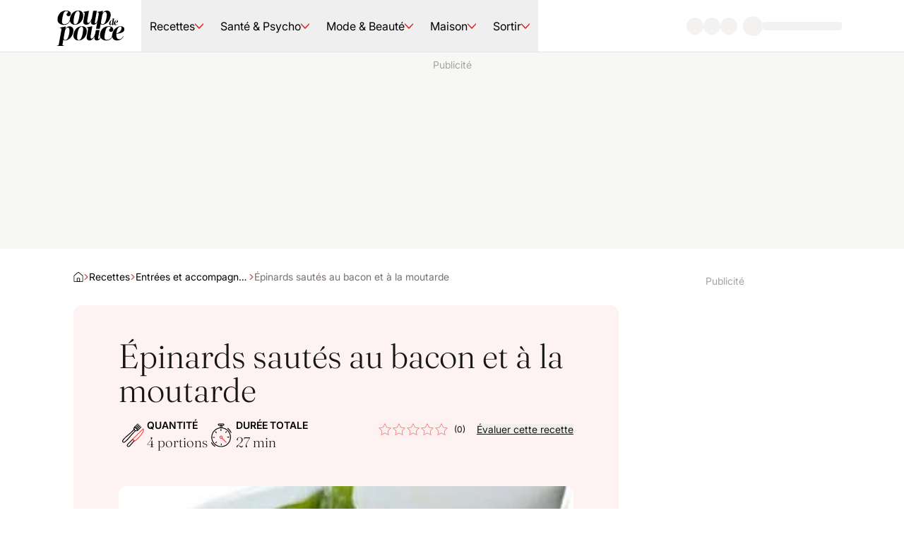

--- FILE ---
content_type: text/html; charset=utf-8
request_url: https://www.coupdepouce.com/recette/epinards-sautes-au-bacon-et-a-la-moutarde-880056332?silent_auth=true
body_size: 136452
content:
<!DOCTYPE html><html lang="fr-CA"><head><meta charSet="utf-8" data-next-head=""/><meta name="viewport" content="width=device-width" data-next-head=""/><style data-next-head="">.espace_sponso_hublot img { width: auto; margin: 0 auto; }</style><link rel="icon" href="/icon.ico" sizes="48x48" data-next-head=""/><link rel="icon" href="/icon.svg" type="image/svg+xml" data-next-head=""/><link rel="apple-touch-icon" href="/apple-touch-icon.png" data-next-head=""/><link rel="manifest" href="/manifest.webmanifest" data-next-head=""/><link rel="preload" href="/_next/static/media/cdp-logo.766b0785.svg" as="image" data-next-head=""/><title data-next-head="">Épinards sautés au bacon et à la moutarde | Coup de pouce</title><meta name="description" content="Épinards sautés au bacon et à la moutarde" data-next-head=""/><meta name="robots" content="index" data-next-head=""/><meta name="robots" content="max-image-preview:large" data-next-head=""/><meta property="og:title" content="Épinards sautés au bacon et à la moutarde" data-next-head=""/><meta property="og:description" content="Épinards sautés au bacon et à la moutarde" data-next-head=""/><meta property="og:image" content="https://m1.quebecormedia.com/emp/emp/2b9e4860-f126-4c90-9ae1-ac2cfab81152_ORIGINAL.jpg?impolicy=crop-resize&amp;x=0&amp;y=0&amp;w=410&amp;h=282&amp;width=2560" data-next-head=""/><meta name="twitter:card" content="summary_large_image" data-next-head=""/><meta name="twitter:title" content="Épinards sautés au bacon et à la moutarde" data-next-head=""/><meta name="twitter:description" content="Épinards sautés au bacon et à la moutarde" data-next-head=""/><meta name="twitter:image" content="https://m1.quebecormedia.com/emp/emp/2b9e4860-f126-4c90-9ae1-ac2cfab81152_ORIGINAL.jpg?impolicy=crop-resize&amp;x=0&amp;y=0&amp;w=410&amp;h=282&amp;width=2560" data-next-head=""/><link rel="preconnect" href="https://api.qub.ca" crossorigin="anonymous" data-next-head=""/><script type="application/ld+json" data-next-head="">{&quot;@context&quot;:&quot;https://schema.org&quot;,&quot;@graph&quot;:[{&quot;@type&quot;:&quot;Recipe&quot;,&quot;author&quot;:[{&quot;@type&quot;:&quot;Person&quot;,&quot;name&quot;:&quot;Coup de Pouce&quot;}],&quot;cookTime&quot;:&quot;PT12M&quot;,&quot;datePublished&quot;:&quot;2025-09-04T03:39:17.440Z&quot;,&quot;description&quot;:&quot;&quot;,&quot;image&quot;:[&quot;https://m1.quebecormedia.com/emp/emp/2b9e4860-f126-4c90-9ae1-ac2cfab81152_ORIGINAL.jpg?impolicy=crop-resize&amp;x=0&amp;y=0&amp;w=410&amp;h=282&amp;width=2560&quot;],&quot;name&quot;:&quot;Épinards sautés au bacon et à la moutarde&quot;,&quot;prepTime&quot;:&quot;PT15M&quot;,&quot;recipeIngredient&quot;:[&quot;4 tranches de  bacon  coupées en morceaux&quot;,&quot;2 paquets d&#x27; épinards  frais, parés (10 oz/300 g chacun)&quot;,&quot;1 c. à soupe (15 ml) de  beurre&quot;,&quot;1 c. à soupe (15 ml) de  moutarde de Dijon&quot;,&quot;1/4 c. à thé (1 ml) de flocons de  piment fort&quot;],&quot;recipeInstructions&quot;:[{&quot;@type&quot;:&quot;HowToStep&quot;,&quot;text&quot;:&quot;Dans un grand poêlon, cuire le bacon à feu moyen pendant environ 5 minutes ou jusqu&#x27;à ce qu&#x27;il soit croustillant. Laisser égoutter le bacon sur des essuie-tout et réserver. Dégraisser le poêlon en réservant 1 c. à tab (15 ml) du gras de cuisson.&quot;},{&quot;@type&quot;:&quot;HowToStep&quot;,&quot;text&quot;:&quot;Dans le poêlon, ajouter petit à petit les épinards et cuire, en brassant souvent, de 2 à 3 minutes ou jusqu&#x27;à ce qu&#x27;ils aient ramolli. Égoutter les épinards en pressant bien pour enlever l&#x27;excédent d&#x27;eau (si les épinards sont gros, les hacher).&quot;},{&quot;@type&quot;:&quot;HowToStep&quot;,&quot;text&quot;:&quot;Dans le poêlon, faire fondre le beurre à feu moyen. Ajouter la moutarde, les flocons de piment fort et les épinards et mélanger délicatement pour bien enrober les épinards. Réchauffer à feu doux pendant environ 1 minute.&quot;},{&quot;@type&quot;:&quot;HowToStep&quot;,&quot;text&quot;:&quot;Au moment de servir, parsemer les épinards du bacon réservé.&quot;}],&quot;recipeYield&quot;:&quot;4 portions&quot;,&quot;totalTime&quot;:&quot;PT27M&quot;},{&quot;@type&quot;:&quot;BreadcrumbList&quot;,&quot;itemListElement&quot;:[{&quot;@type&quot;:&quot;ListItem&quot;,&quot;position&quot;:1,&quot;name&quot;:&quot;Accueil&quot;,&quot;item&quot;:&quot;https://www.coupdepouce.com/&quot;},{&quot;@type&quot;:&quot;ListItem&quot;,&quot;position&quot;:2,&quot;name&quot;:&quot;Recettes&quot;,&quot;item&quot;:&quot;https://www.coupdepouce.com/recettes&quot;},{&quot;@type&quot;:&quot;ListItem&quot;,&quot;position&quot;:3,&quot;name&quot;:&quot;Entrées et accompagnements&quot;,&quot;item&quot;:&quot;https://www.coupdepouce.com/recettes/entrees-et-accompagnements&quot;}]}]}</script><link rel="canonical" href="https://www.coupdepouce.com/recette/epinards-sautes-au-bacon-et-a-la-moutarde-880056332" data-next-head=""/><meta property="mrf:canonical" content="https://www.coupdepouce.com/recette/epinards-sautes-au-bacon-et-a-la-moutarde-880056332" data-next-head=""/><meta name="cXenseParse:articleid" content="1100647575" data-next-head=""/><meta name="cXenseParse:title" content="Épinards sautés au bacon et à la moutarde" data-next-head=""/><meta name="cXenseParse:pageclass" content="article" data-next-head=""/><meta name="cXenseParse:que-sponsorise" content="false" data-next-head=""/><meta name="cXenseParse:recs:recommendable" content="true" data-next-head=""/><meta name="cXenseParse:recs:que-hasvideo" content="false" data-next-head=""/><meta name="cXenseParse:recs:publishtime" content="2008-08-03T04:00:00Z" data-next-head=""/><meta name="cXenseParse:que-source" content="Accueil" data-next-head=""/><meta name="cXenseParse:recs:que-source" content="Accueil" data-next-head=""/><meta name="cXenseParse:recs:image" content="https://m1.quebecormedia.com/emp/emp/2b9e4860-f126-4c90-9ae1-ac2cfab81152_ORIGINAL.jpg" data-next-head=""/><meta name="cXenseParse:recs:que-category" content="entrees-et-accompagnements" data-next-head=""/><meta name="cXenseParse:url" content="https://www.coupdepouce.com/recette/epinards-sautes-au-bacon-et-a-la-moutarde-880056332" data-next-head=""/><meta name="cXenseParse:author" content="Coup de Pouce" data-next-head=""/><meta name="cXenseParse:description" content="Épinards sautés au bacon et à la moutarde" data-next-head=""/><link rel="preload" as="image" imageSrcSet="/_next/image?url=https%3A%2F%2Fm1.quebecormedia.com%2Femp%2Femp%2F2b9e4860-f126-4c90-9ae1-ac2cfab81152_ORIGINAL.jpg&amp;w=640&amp;q=75 640w, /_next/image?url=https%3A%2F%2Fm1.quebecormedia.com%2Femp%2Femp%2F2b9e4860-f126-4c90-9ae1-ac2cfab81152_ORIGINAL.jpg&amp;w=750&amp;q=75 750w, /_next/image?url=https%3A%2F%2Fm1.quebecormedia.com%2Femp%2Femp%2F2b9e4860-f126-4c90-9ae1-ac2cfab81152_ORIGINAL.jpg&amp;w=828&amp;q=75 828w, /_next/image?url=https%3A%2F%2Fm1.quebecormedia.com%2Femp%2Femp%2F2b9e4860-f126-4c90-9ae1-ac2cfab81152_ORIGINAL.jpg&amp;w=1080&amp;q=75 1080w, /_next/image?url=https%3A%2F%2Fm1.quebecormedia.com%2Femp%2Femp%2F2b9e4860-f126-4c90-9ae1-ac2cfab81152_ORIGINAL.jpg&amp;w=1200&amp;q=75 1200w, /_next/image?url=https%3A%2F%2Fm1.quebecormedia.com%2Femp%2Femp%2F2b9e4860-f126-4c90-9ae1-ac2cfab81152_ORIGINAL.jpg&amp;w=1920&amp;q=75 1920w, /_next/image?url=https%3A%2F%2Fm1.quebecormedia.com%2Femp%2Femp%2F2b9e4860-f126-4c90-9ae1-ac2cfab81152_ORIGINAL.jpg&amp;w=2048&amp;q=75 2048w, /_next/image?url=https%3A%2F%2Fm1.quebecormedia.com%2Femp%2Femp%2F2b9e4860-f126-4c90-9ae1-ac2cfab81152_ORIGINAL.jpg&amp;w=3840&amp;q=75 3840w" imageSizes="100vw" data-next-head=""/><style data-next-head="">.espace_sponso_hublot img { width: auto; margin: 0 auto; }</style><style id="_goober" data-next-head=""> </style><link rel="preload" href="/_next/static/media/28fefc737c7a6476-s.p.woff2" as="font" type="font/woff2" crossorigin="anonymous" data-next-font="size-adjust"/><link rel="preload" href="/_next/static/media/15dc6efa093e5688-s.p.woff2" as="font" type="font/woff2" crossorigin="anonymous" data-next-font="size-adjust"/><link rel="preload" href="/_next/static/media/bfc732bb46866d60-s.p.woff2" as="font" type="font/woff2" crossorigin="anonymous" data-next-font="size-adjust"/><link rel="preload" href="/_next/static/media/bba90a1156adc3f9-s.p.woff2" as="font" type="font/woff2" crossorigin="anonymous" data-next-font="size-adjust"/><link rel="preload" href="/_next/static/media/5f09b9b2bbff7f62-s.p.woff2" as="font" type="font/woff2" crossorigin="anonymous" data-next-font="size-adjust"/><link rel="preload" href="/_next/static/media/16f86e255d63ec3e-s.p.woff2" as="font" type="font/woff2" crossorigin="anonymous" data-next-font="size-adjust"/><link rel="preload" href="/_next/static/media/00703d2ccf188a3d-s.p.woff2" as="font" type="font/woff2" crossorigin="anonymous" data-next-font="size-adjust"/><link rel="preload" href="/_next/static/media/3b012c01f5ffc675-s.p.woff2" as="font" type="font/woff2" crossorigin="anonymous" data-next-font="size-adjust"/><link rel="preload" href="/_next/static/css/a99e0d2c64024134.css" as="style"/><link rel="stylesheet" href="/_next/static/css/a99e0d2c64024134.css" data-n-g=""/><link rel="preload" href="/_next/static/css/10e9bc97e12fe1a9.css" as="style"/><link rel="stylesheet" href="/_next/static/css/10e9bc97e12fe1a9.css"/><noscript data-n-css=""></noscript><script defer="" nomodule="" src="/_next/static/chunks/polyfills-42372ed130431b0a.js"></script><script defer="" src="/_next/static/chunks/898-63644a9a1ed116bb.js"></script><script defer="" src="/_next/static/chunks/476.5fa7c9d6ac282615.js"></script><script defer="" src="/_next/static/chunks/752.a1e49ecbede6e795.js"></script><script defer="" src="/_next/static/chunks/772.f152d55d3317ba1c.js"></script><script defer="" src="/_next/static/chunks/130.546033ed9c6459b9.js"></script><script defer="" src="/_next/static/chunks/780.fc1123c79a3198cd.js"></script><script defer="" src="/_next/static/chunks/659.e38f82a221ff3a71.js"></script><script src="/_next/static/chunks/webpack-58edcd0811fd8e65.js" defer=""></script><script src="/_next/static/chunks/framework-ba586078f14c671e.js" defer=""></script><script src="/_next/static/chunks/main-afe20159e8ff6bcc.js" defer=""></script><script src="/_next/static/chunks/pages/_app-bd00a3d0db22e187.js" defer=""></script><script src="/_next/static/chunks/275-7ab293772dfeabcb.js" defer=""></script><script src="/_next/static/chunks/pages/%5B%5B...pages%5D%5D-5c4aac8ef6698a08.js" defer=""></script><script src="/_next/static/RYsTtc8olSalC9W31-F3v/_buildManifest.js" defer=""></script><script src="/_next/static/RYsTtc8olSalC9W31-F3v/_ssgManifest.js" defer=""></script><style id="__jsx-1100173974">:root{--fontSansSerif:'inter', 'inter Fallback';--fontSerif:'fraunces', 'fraunces Fallback'}</style></head><body><div id="__next"><div><div class="tw-fixed tw-inset-x-0 tw-top-0 tw-z-above"><div class="tw-h-0.5 tw-w-0 tw-bg-primary-700"></div></div><header class="tw-sticky tw-top-0 tw-z-header tw-w-full"><nav class="tw-px-6 sm:tw-px-12 xl:tw-px-20 2xl:tw-px-32 tw-button-3 tw-pointer-events-auto tw-relative tw-z-10 tw-flex tw-min-h-[--navHeight] tw-items-stretch tw-justify-between tw-border-b tw-border-stone-200 tw-bg-base-white"><div class="tw-flex tw-flex-1"><button class="tw-ml-[-14px] tw-mr-1 sm:tw-mr-6 lg:tw-hidden" type="button" aria-haspopup="dialog" aria-expanded="false" aria-controls="radix-:R1abbl6:" data-state="closed"><div class="hamburger-react" aria-label="Ouvrir le menu" aria-expanded="false" role="button" style="cursor:pointer;height:48px;position:relative;transition:0.3s cubic-bezier(0, 0, 0, 1);user-select:none;width:48px;outline:none" tabindex="0"><div style="transition:0.15s cubic-bezier(0, 0, 0, 1) 0.15s;transform:none"><div style="background:currentColor;height:2px;left:13px;position:absolute;border-radius:9em;width:22px;top:16px;transition:0.15s cubic-bezier(0, 0, 0, 1) 0s;transform:none"></div></div><div style="transition:0.15s cubic-bezier(0, 0, 0, 1);opacity:1"><div style="background:currentColor;height:2px;left:13px;position:absolute;border-radius:9em;width:22px;top:23px;transition:0.15s cubic-bezier(0, 0, 0, 1)"></div></div><div style="transition:0.15s cubic-bezier(0, 0, 0, 1) 0.15s;transform:none"><div style="background:currentColor;height:2px;left:13px;position:absolute;border-radius:9em;width:22px;top:30px;transition:0.15s cubic-bezier(0, 0, 0, 1) 0s;transform:none"></div></div></div></button><div role="dialog" id="radix-:R1abbl6:" aria-describedby="radix-:R1abbl6H2:" aria-labelledby="radix-:R1abbl6H1:" data-state="closed" style="animation-duration:300ms" data-anchor="left" class="content_content__k2U6z tw-fixed tw-z-above tw-overflow-y-auto tw-shadow-lg tw-ease-in-out tw-will-change-transform data-[anchor=left]:tw-inset-y-0 data-[anchor=right]:tw-inset-y-0 data-[anchor=bottom]:tw-bottom-0 data-[anchor=bottom]:tw-left-0 data-[anchor=left]:tw-left-0 data-[anchor=right]:tw-right-0 data-[anchor=top]:tw-left-0 data-[anchor=top]:tw-top-0 data-[anchor=bottom]:tw-w-full data-[anchor=top]:tw-w-full !tw-top-[--navHeight] tw-w-2/3 tw-bg-base-white tw-text-stone-900 data-[state=closed]:tw-hidden lg:tw-hidden" tabindex="-1"><nav><ul><li><div data-orientation="vertical"><div data-state="closed" data-orientation="vertical" class="tw-group tw-overflow-hidden tw-border-b tw-border-solid tw-border-stone-200 data-[state=open]:tw-border-none"><span class="tw-button-3 tw-transition-colors tw-duration-200 hover:tw-bg-primary-100/90 tw-flex tw-w-full tw-items-center tw-justify-between tw-p-6 group-data-[state=open]:tw-bg-primary-100"><a aria-label="Accéder à la page Recettes" class="tw-cursor-pointer" href="/recettes">Recettes</a><svg width="16" height="16" viewBox="0 0 12 12" xmlns="http://www.w3.org/2000/svg" fill="currentColor" aria-hidden="true" data-slot="icon" class="tw-stroke-primary-500 tw-transition-all tw-duration-200 data-[state=open]:tw-rotate-180" type="button" aria-controls="radix-:R15tabbl6:" aria-expanded="false" data-state="closed" data-orientation="vertical" id="radix-:R5tabbl6:" data-radix-collection-item=""><g clip-path="url(#clip0_1366_2355)"><path fill-rule="evenodd" clip-rule="evenodd" d="M0.135345 2.7128C-0.043727 2.88068 -0.0527999 3.16194 0.11508 3.34101L5.67063 9.26694C5.75465 9.35656 5.87202 9.40741 5.99487 9.40741C6.11772 9.40741 6.23509 9.35656 6.31911 9.26694L11.8747 3.34101C12.0425 3.16194 12.0335 2.88068 11.8544 2.7128C11.6753 2.54492 11.3941 2.55399 11.2262 2.73306L5.99487 8.31313L0.763557 2.73306C0.595677 2.55399 0.314417 2.54492 0.135345 2.7128Z"></path></g><defs><clipPath id="clip0_1366_2355"><rect width="12" height="12"></rect></clipPath></defs></svg></span><ul class="data-[state=open]:tw-block data-[state=closed]:tw-hidden" data-state="closed" id="radix-:R15tabbl6:" role="region" aria-labelledby="radix-:R5tabbl6:" data-orientation="vertical" style="--radix-accordion-content-height:var(--radix-collapsible-content-height);--radix-accordion-content-width:var(--radix-collapsible-content-width)"><li><span class="tw-absolute tw-left-0 tw-h-10 tw-bg-primary-500"></span><a aria-label="Accéder à la page de la catégorie Plats principaux" class="tw-cursor-pointer tw-body-2 tw-flex tw-bg-primary-100 tw-px-6 tw-py-3 tw-transition-colors tw-duration-200" href="/recettes/plats-principaux">Plats principaux</a></li><li><span class="tw-absolute tw-left-0 tw-h-10 tw-bg-primary-500"></span><a aria-label="Accéder à la page de la catégorie Entrées et accompagnements" class="tw-cursor-pointer tw-body-2 tw-flex tw-bg-primary-100 tw-px-6 tw-py-3 tw-transition-colors tw-duration-200" href="/recettes/entrees-et-accompagnements">Entrées et accompagnements</a></li><li><span class="tw-absolute tw-left-0 tw-h-10 tw-bg-primary-500"></span><a aria-label="Accéder à la page de la catégorie Desserts" class="tw-cursor-pointer tw-body-2 tw-flex tw-bg-primary-100 tw-px-6 tw-py-3 tw-transition-colors tw-duration-200" href="/recettes/desserts">Desserts</a></li><li><span class="tw-absolute tw-left-0 tw-h-10 tw-bg-primary-500"></span><a aria-label="Accéder à la page de la catégorie Brunch et Déjeuners" class="tw-cursor-pointer tw-body-2 tw-flex tw-bg-primary-100 tw-px-6 tw-py-3 tw-transition-colors tw-duration-200" href="/recettes/brunch-et-dejeuners">Brunch et Déjeuners</a></li><li><span class="tw-absolute tw-left-0 tw-h-10 tw-bg-primary-500"></span><a aria-label="Accéder à la page de la catégorie Sauces et condiments" class="tw-cursor-pointer tw-body-2 tw-flex tw-bg-primary-100 tw-px-6 tw-py-3 tw-transition-colors tw-duration-200" href="/recettes/sauces-et-condiments">Sauces et condiments</a></li><li><span class="tw-absolute tw-left-0 tw-h-10 tw-bg-primary-500"></span><a aria-label="Accéder à la page de la catégorie Boissons" class="tw-cursor-pointer tw-body-2 tw-flex tw-bg-primary-100 tw-px-6 tw-py-3 tw-transition-colors tw-duration-200" href="/recettes/boissons">Boissons</a></li><li><span class="tw-absolute tw-left-0 tw-h-10 tw-bg-primary-500"></span><a aria-label="Accéder à la page de la catégorie Ingrédients" class="tw-cursor-pointer tw-body-2 tw-flex tw-bg-primary-100 tw-px-6 tw-py-3 tw-transition-colors tw-duration-200" href="/recettes/ingredients">Ingrédients</a></li><li><span class="tw-absolute tw-left-0 tw-h-10 tw-bg-primary-500"></span><a aria-label="Accéder à la page de la catégorie Thèmes" class="tw-cursor-pointer tw-body-2 tw-flex tw-bg-primary-100 tw-px-6 tw-py-3 tw-transition-colors tw-duration-200" href="/recettes/themes">Thèmes</a></li><li><span class="tw-absolute tw-left-0 tw-h-10 tw-bg-primary-500"></span><a aria-label="Accéder à la page de la catégorie Idées repas" class="tw-cursor-pointer tw-body-2 tw-flex tw-bg-primary-100 tw-px-6 tw-py-3 tw-transition-colors tw-duration-200" href="/recettes/idees-repas">Idées repas</a></li><li><span class="tw-absolute tw-left-0 tw-h-10 tw-bg-primary-500"></span><a aria-label="Accéder à la page de la catégorie Bon à savoir" class="tw-cursor-pointer tw-body-2 tw-flex tw-bg-primary-100 tw-px-6 tw-py-3 tw-transition-colors tw-duration-200" href="/recettes/bon-a-savoir">Bon à savoir</a></li><li><span class="tw-absolute tw-left-0 tw-h-10 tw-bg-primary-500"></span><a aria-label="Accéder à la page de la catégorie Meilleures recettes" class="tw-cursor-pointer tw-body-2 tw-flex tw-bg-primary-100 tw-px-6 tw-py-3 tw-transition-colors tw-duration-200" href="/recettes/meilleures-recettes">Meilleures recettes</a></li></ul></div></div></li><li><div data-orientation="vertical"><div data-state="closed" data-orientation="vertical" class="tw-group tw-overflow-hidden tw-border-b tw-border-solid tw-border-stone-200 data-[state=open]:tw-border-none"><span class="tw-button-3 tw-transition-colors tw-duration-200 hover:tw-bg-primary-100/90 tw-flex tw-w-full tw-items-center tw-justify-between tw-p-6 group-data-[state=open]:tw-bg-primary-100"><a aria-label="Accéder à la page Santé &amp; Psycho" class="tw-cursor-pointer" href="/sante-et-psycho">Santé &amp; Psycho</a><svg width="16" height="16" viewBox="0 0 12 12" xmlns="http://www.w3.org/2000/svg" fill="currentColor" aria-hidden="true" data-slot="icon" class="tw-stroke-primary-500 tw-transition-all tw-duration-200 data-[state=open]:tw-rotate-180" type="button" aria-controls="radix-:R19tabbl6:" aria-expanded="false" data-state="closed" data-orientation="vertical" id="radix-:R9tabbl6:" data-radix-collection-item=""><g clip-path="url(#clip0_1366_2355)"><path fill-rule="evenodd" clip-rule="evenodd" d="M0.135345 2.7128C-0.043727 2.88068 -0.0527999 3.16194 0.11508 3.34101L5.67063 9.26694C5.75465 9.35656 5.87202 9.40741 5.99487 9.40741C6.11772 9.40741 6.23509 9.35656 6.31911 9.26694L11.8747 3.34101C12.0425 3.16194 12.0335 2.88068 11.8544 2.7128C11.6753 2.54492 11.3941 2.55399 11.2262 2.73306L5.99487 8.31313L0.763557 2.73306C0.595677 2.55399 0.314417 2.54492 0.135345 2.7128Z"></path></g><defs><clipPath id="clip0_1366_2355"><rect width="12" height="12"></rect></clipPath></defs></svg></span><ul class="data-[state=open]:tw-block data-[state=closed]:tw-hidden" data-state="closed" id="radix-:R19tabbl6:" role="region" aria-labelledby="radix-:R9tabbl6:" data-orientation="vertical" style="--radix-accordion-content-height:var(--radix-collapsible-content-height);--radix-accordion-content-width:var(--radix-collapsible-content-width)"><li><span class="tw-absolute tw-left-0 tw-h-10 tw-bg-primary-500"></span><a aria-label="Accéder à la page de la catégorie Santé" class="tw-cursor-pointer tw-body-2 tw-flex tw-bg-primary-100 tw-px-6 tw-py-3 tw-transition-colors tw-duration-200" href="/sante-et-psycho/sante">Santé</a></li><li><span class="tw-absolute tw-left-0 tw-h-10 tw-bg-primary-500"></span><a aria-label="Accéder à la page de la catégorie Psycho" class="tw-cursor-pointer tw-body-2 tw-flex tw-bg-primary-100 tw-px-6 tw-py-3 tw-transition-colors tw-duration-200" href="/sante-et-psycho/psycho">Psycho</a></li><li><span class="tw-absolute tw-left-0 tw-h-10 tw-bg-primary-500"></span><a aria-label="Accéder à la page de la catégorie Nutrition" class="tw-cursor-pointer tw-body-2 tw-flex tw-bg-primary-100 tw-px-6 tw-py-3 tw-transition-colors tw-duration-200" href="/sante-et-psycho/nutrition">Nutrition</a></li><li><span class="tw-absolute tw-left-0 tw-h-10 tw-bg-primary-500"></span><a aria-label="Accéder à la page de la catégorie Forme" class="tw-cursor-pointer tw-body-2 tw-flex tw-bg-primary-100 tw-px-6 tw-py-3 tw-transition-colors tw-duration-200" href="/sante-et-psycho/forme">Forme</a></li><li><span class="tw-absolute tw-left-0 tw-h-10 tw-bg-primary-500"></span><a aria-label="Accéder à la page de la catégorie Couple" class="tw-cursor-pointer tw-body-2 tw-flex tw-bg-primary-100 tw-px-6 tw-py-3 tw-transition-colors tw-duration-200" href="/sante-et-psycho/couple">Couple</a></li><li><span class="tw-absolute tw-left-0 tw-h-10 tw-bg-primary-500"></span><a aria-label="Accéder à la page de la catégorie Sexualité" class="tw-cursor-pointer tw-body-2 tw-flex tw-bg-primary-100 tw-px-6 tw-py-3 tw-transition-colors tw-duration-200" href="/sante-et-psycho/sexualite">Sexualité</a></li><li><span class="tw-absolute tw-left-0 tw-h-10 tw-bg-primary-500"></span><a aria-label="Accéder à la page de la catégorie Famille" class="tw-cursor-pointer tw-body-2 tw-flex tw-bg-primary-100 tw-px-6 tw-py-3 tw-transition-colors tw-duration-200" href="/sante-et-psycho/famille">Famille</a></li><li><span class="tw-absolute tw-left-0 tw-h-10 tw-bg-primary-500"></span><a aria-label="Accéder à la page de la catégorie Budget" class="tw-cursor-pointer tw-body-2 tw-flex tw-bg-primary-100 tw-px-6 tw-py-3 tw-transition-colors tw-duration-200" href="/sante-et-psycho/budget">Budget</a></li><li><span class="tw-absolute tw-left-0 tw-h-10 tw-bg-primary-500"></span><a aria-label="Accéder à la page de la catégorie Guide des maladies" class="tw-cursor-pointer tw-body-2 tw-flex tw-bg-primary-100 tw-px-6 tw-py-3 tw-transition-colors tw-duration-200" href="/sante-et-psycho/guide-des-maladies">Guide des maladies</a></li></ul></div></div></li><li><div data-orientation="vertical"><div data-state="closed" data-orientation="vertical" class="tw-group tw-overflow-hidden tw-border-b tw-border-solid tw-border-stone-200 data-[state=open]:tw-border-none"><span class="tw-button-3 tw-transition-colors tw-duration-200 hover:tw-bg-primary-100/90 tw-flex tw-w-full tw-items-center tw-justify-between tw-p-6 group-data-[state=open]:tw-bg-primary-100"><a aria-label="Accéder à la page Mode &amp; Beauté" class="tw-cursor-pointer" href="/mode-et-beaute">Mode &amp; Beauté</a><svg width="16" height="16" viewBox="0 0 12 12" xmlns="http://www.w3.org/2000/svg" fill="currentColor" aria-hidden="true" data-slot="icon" class="tw-stroke-primary-500 tw-transition-all tw-duration-200 data-[state=open]:tw-rotate-180" type="button" aria-controls="radix-:R1dtabbl6:" aria-expanded="false" data-state="closed" data-orientation="vertical" id="radix-:Rdtabbl6:" data-radix-collection-item=""><g clip-path="url(#clip0_1366_2355)"><path fill-rule="evenodd" clip-rule="evenodd" d="M0.135345 2.7128C-0.043727 2.88068 -0.0527999 3.16194 0.11508 3.34101L5.67063 9.26694C5.75465 9.35656 5.87202 9.40741 5.99487 9.40741C6.11772 9.40741 6.23509 9.35656 6.31911 9.26694L11.8747 3.34101C12.0425 3.16194 12.0335 2.88068 11.8544 2.7128C11.6753 2.54492 11.3941 2.55399 11.2262 2.73306L5.99487 8.31313L0.763557 2.73306C0.595677 2.55399 0.314417 2.54492 0.135345 2.7128Z"></path></g><defs><clipPath id="clip0_1366_2355"><rect width="12" height="12"></rect></clipPath></defs></svg></span><ul class="data-[state=open]:tw-block data-[state=closed]:tw-hidden" data-state="closed" id="radix-:R1dtabbl6:" role="region" aria-labelledby="radix-:Rdtabbl6:" data-orientation="vertical" style="--radix-accordion-content-height:var(--radix-collapsible-content-height);--radix-accordion-content-width:var(--radix-collapsible-content-width)"><li><span class="tw-absolute tw-left-0 tw-h-10 tw-bg-primary-500"></span><a aria-label="Accéder à la page de la catégorie Tendances" class="tw-cursor-pointer tw-body-2 tw-flex tw-bg-primary-100 tw-px-6 tw-py-3 tw-transition-colors tw-duration-200" href="/mode-et-beaute/tendances">Tendances</a></li><li><span class="tw-absolute tw-left-0 tw-h-10 tw-bg-primary-500"></span><a aria-label="Accéder à la page de la catégorie Cheveux" class="tw-cursor-pointer tw-body-2 tw-flex tw-bg-primary-100 tw-px-6 tw-py-3 tw-transition-colors tw-duration-200" href="/mode-et-beaute/cheveux">Cheveux</a></li><li><span class="tw-absolute tw-left-0 tw-h-10 tw-bg-primary-500"></span><a aria-label="Accéder à la page de la catégorie Maquillage" class="tw-cursor-pointer tw-body-2 tw-flex tw-bg-primary-100 tw-px-6 tw-py-3 tw-transition-colors tw-duration-200" href="/mode-et-beaute/maquillage">Maquillage</a></li><li><span class="tw-absolute tw-left-0 tw-h-10 tw-bg-primary-500"></span><a aria-label="Accéder à la page de la catégorie Soins" class="tw-cursor-pointer tw-body-2 tw-flex tw-bg-primary-100 tw-px-6 tw-py-3 tw-transition-colors tw-duration-200" href="/mode-et-beaute/soins">Soins</a></li><li><span class="tw-absolute tw-left-0 tw-h-10 tw-bg-primary-500"></span><a aria-label="Accéder à la page de la catégorie Shopping" class="tw-cursor-pointer tw-body-2 tw-flex tw-bg-primary-100 tw-px-6 tw-py-3 tw-transition-colors tw-duration-200" href="/mode-et-beaute/shopping">Shopping</a></li></ul></div></div></li><li><div data-orientation="vertical"><div data-state="closed" data-orientation="vertical" class="tw-group tw-overflow-hidden tw-border-b tw-border-solid tw-border-stone-200 data-[state=open]:tw-border-none"><span class="tw-button-3 tw-transition-colors tw-duration-200 hover:tw-bg-primary-100/90 tw-flex tw-w-full tw-items-center tw-justify-between tw-p-6 group-data-[state=open]:tw-bg-primary-100"><a aria-label="Accéder à la page Maison" class="tw-cursor-pointer" href="/maison">Maison</a><svg width="16" height="16" viewBox="0 0 12 12" xmlns="http://www.w3.org/2000/svg" fill="currentColor" aria-hidden="true" data-slot="icon" class="tw-stroke-primary-500 tw-transition-all tw-duration-200 data-[state=open]:tw-rotate-180" type="button" aria-controls="radix-:R1htabbl6:" aria-expanded="false" data-state="closed" data-orientation="vertical" id="radix-:Rhtabbl6:" data-radix-collection-item=""><g clip-path="url(#clip0_1366_2355)"><path fill-rule="evenodd" clip-rule="evenodd" d="M0.135345 2.7128C-0.043727 2.88068 -0.0527999 3.16194 0.11508 3.34101L5.67063 9.26694C5.75465 9.35656 5.87202 9.40741 5.99487 9.40741C6.11772 9.40741 6.23509 9.35656 6.31911 9.26694L11.8747 3.34101C12.0425 3.16194 12.0335 2.88068 11.8544 2.7128C11.6753 2.54492 11.3941 2.55399 11.2262 2.73306L5.99487 8.31313L0.763557 2.73306C0.595677 2.55399 0.314417 2.54492 0.135345 2.7128Z"></path></g><defs><clipPath id="clip0_1366_2355"><rect width="12" height="12"></rect></clipPath></defs></svg></span><ul class="data-[state=open]:tw-block data-[state=closed]:tw-hidden" data-state="closed" id="radix-:R1htabbl6:" role="region" aria-labelledby="radix-:Rhtabbl6:" data-orientation="vertical" style="--radix-accordion-content-height:var(--radix-collapsible-content-height);--radix-accordion-content-width:var(--radix-collapsible-content-width)"><li><span class="tw-absolute tw-left-0 tw-h-10 tw-bg-primary-500"></span><a aria-label="Accéder à la page de la catégorie Par pièce" class="tw-cursor-pointer tw-body-2 tw-flex tw-bg-primary-100 tw-px-6 tw-py-3 tw-transition-colors tw-duration-200" href="/maison/par-piece">Par pièce</a></li><li><span class="tw-absolute tw-left-0 tw-h-10 tw-bg-primary-500"></span><a aria-label="Accéder à la page de la catégorie Tendances" class="tw-cursor-pointer tw-body-2 tw-flex tw-bg-primary-100 tw-px-6 tw-py-3 tw-transition-colors tw-duration-200" href="/maison/tendances">Tendances</a></li><li><span class="tw-absolute tw-left-0 tw-h-10 tw-bg-primary-500"></span><a aria-label="Accéder à la page de la catégorie Extérieur" class="tw-cursor-pointer tw-body-2 tw-flex tw-bg-primary-100 tw-px-6 tw-py-3 tw-transition-colors tw-duration-200" href="/maison/exterieur">Extérieur</a></li><li><span class="tw-absolute tw-left-0 tw-h-10 tw-bg-primary-500"></span><a aria-label="Accéder à la page de la catégorie Trucs et astuces" class="tw-cursor-pointer tw-body-2 tw-flex tw-bg-primary-100 tw-px-6 tw-py-3 tw-transition-colors tw-duration-200" href="/maison/trucs-et-astuces">Trucs et astuces</a></li><li><span class="tw-absolute tw-left-0 tw-h-10 tw-bg-primary-500"></span><a aria-label="Accéder à la page de la catégorie Shopping" class="tw-cursor-pointer tw-body-2 tw-flex tw-bg-primary-100 tw-px-6 tw-py-3 tw-transition-colors tw-duration-200" href="/maison/shopping">Shopping</a></li></ul></div></div></li><li><div data-orientation="vertical"><div data-state="closed" data-orientation="vertical" class="tw-group tw-overflow-hidden tw-border-b tw-border-solid tw-border-stone-200 data-[state=open]:tw-border-none"><span class="tw-button-3 tw-transition-colors tw-duration-200 hover:tw-bg-primary-100/90 tw-flex tw-w-full tw-items-center tw-justify-between tw-p-6 group-data-[state=open]:tw-bg-primary-100"><a aria-label="Accéder à la page Sortir" class="tw-cursor-pointer" href="/sortir">Sortir</a><svg width="16" height="16" viewBox="0 0 12 12" xmlns="http://www.w3.org/2000/svg" fill="currentColor" aria-hidden="true" data-slot="icon" class="tw-stroke-primary-500 tw-transition-all tw-duration-200 data-[state=open]:tw-rotate-180" type="button" aria-controls="radix-:R1ltabbl6:" aria-expanded="false" data-state="closed" data-orientation="vertical" id="radix-:Rltabbl6:" data-radix-collection-item=""><g clip-path="url(#clip0_1366_2355)"><path fill-rule="evenodd" clip-rule="evenodd" d="M0.135345 2.7128C-0.043727 2.88068 -0.0527999 3.16194 0.11508 3.34101L5.67063 9.26694C5.75465 9.35656 5.87202 9.40741 5.99487 9.40741C6.11772 9.40741 6.23509 9.35656 6.31911 9.26694L11.8747 3.34101C12.0425 3.16194 12.0335 2.88068 11.8544 2.7128C11.6753 2.54492 11.3941 2.55399 11.2262 2.73306L5.99487 8.31313L0.763557 2.73306C0.595677 2.55399 0.314417 2.54492 0.135345 2.7128Z"></path></g><defs><clipPath id="clip0_1366_2355"><rect width="12" height="12"></rect></clipPath></defs></svg></span><ul class="data-[state=open]:tw-block data-[state=closed]:tw-hidden" data-state="closed" id="radix-:R1ltabbl6:" role="region" aria-labelledby="radix-:Rltabbl6:" data-orientation="vertical" style="--radix-accordion-content-height:var(--radix-collapsible-content-height);--radix-accordion-content-width:var(--radix-collapsible-content-width)"><li><span class="tw-absolute tw-left-0 tw-h-10 tw-bg-primary-500"></span><a aria-label="Accéder à la page de la catégorie Vacances et voyage" class="tw-cursor-pointer tw-body-2 tw-flex tw-bg-primary-100 tw-px-6 tw-py-3 tw-transition-colors tw-duration-200" href="/sortir/vacances-et-voyage">Vacances et voyage</a></li><li><span class="tw-absolute tw-left-0 tw-h-10 tw-bg-primary-500"></span><a aria-label="Accéder à la page de la catégorie Activités" class="tw-cursor-pointer tw-body-2 tw-flex tw-bg-primary-100 tw-px-6 tw-py-3 tw-transition-colors tw-duration-200" href="/sortir/activites">Activités</a></li><li><span class="tw-absolute tw-left-0 tw-h-10 tw-bg-primary-500"></span><a aria-label="Accéder à la page de la catégorie Restos" class="tw-cursor-pointer tw-body-2 tw-flex tw-bg-primary-100 tw-px-6 tw-py-3 tw-transition-colors tw-duration-200" href="/sortir/restos">Restos</a></li><li><span class="tw-absolute tw-left-0 tw-h-10 tw-bg-primary-500"></span><a aria-label="Accéder à la page de la catégorie Livres" class="tw-cursor-pointer tw-body-2 tw-flex tw-bg-primary-100 tw-px-6 tw-py-3 tw-transition-colors tw-duration-200" href="/sortir/livres">Livres</a></li></ul></div></div></li></ul></nav></div><a aria-label="Allez à la page d&#x27;accueil de Coup de pouce" class="tw-cursor-pointer tw-mr-6 tw-flex tw-items-center" href="/"><img alt="Logo de Coup de pouce" width="93" height="56" decoding="async" data-nimg="1" class="tw-w-20 xl:tw-w-24" style="color:transparent" src="/_next/static/media/cdp-logo.766b0785.svg"/></a><ul class="tw-hidden tw-h-full tw-items-stretch lg:tw-flex" aria-label="Navigation du site"><li><button type="button" id="radix-:R7abbl6:" aria-haspopup="menu" aria-expanded="false" data-state="closed" class="enabled:tw-cursor-pointer tw-flex tw-items-center tw-px-2 xl:tw-px-3 tw-h-full [&amp;&gt;span:after]:hover:tw-scale-y-100 tw-group tw-outline-none"><span class="tw-flex tw-items-center tw-justify-center tw-h-full tw-relative after:tw-absolute after:tw-bottom-0 after:tw-content-[&#x27;&#x27;] after:tw-h-1 after:tw-w-full after:tw-bg-primary-500 after:tw-scale-y-0 after:tw-transition-transform after:tw-duration-200 after:tw-origin-bottom tw-gap-2"><a aria-label="Accéder à la page Recettes" class="tw-cursor-pointer tw-whitespace-nowrap" href="/recettes">Recettes</a><svg width="12" height="12" viewBox="0 0 12 12" xmlns="http://www.w3.org/2000/svg" fill="currentColor" aria-hidden="true" data-slot="icon" class="tw-stroke-primary-500 tw-transition-all tw-duration-200 group-data-[state=open]:tw-rotate-180"><g clip-path="url(#clip0_1366_2355)"><path fill-rule="evenodd" clip-rule="evenodd" d="M0.135345 2.7128C-0.043727 2.88068 -0.0527999 3.16194 0.11508 3.34101L5.67063 9.26694C5.75465 9.35656 5.87202 9.40741 5.99487 9.40741C6.11772 9.40741 6.23509 9.35656 6.31911 9.26694L11.8747 3.34101C12.0425 3.16194 12.0335 2.88068 11.8544 2.7128C11.6753 2.54492 11.3941 2.55399 11.2262 2.73306L5.99487 8.31313L0.763557 2.73306C0.595677 2.55399 0.314417 2.54492 0.135345 2.7128Z"></path></g><defs><clipPath id="clip0_1366_2355"><rect width="12" height="12"></rect></clipPath></defs></svg></span></button></li><li><button type="button" id="radix-:Rbabbl6:" aria-haspopup="menu" aria-expanded="false" data-state="closed" class="enabled:tw-cursor-pointer tw-flex tw-items-center tw-px-2 xl:tw-px-3 tw-h-full [&amp;&gt;span:after]:hover:tw-scale-y-100 tw-group tw-outline-none"><span class="tw-flex tw-items-center tw-justify-center tw-h-full tw-relative after:tw-absolute after:tw-bottom-0 after:tw-content-[&#x27;&#x27;] after:tw-h-1 after:tw-w-full after:tw-bg-primary-500 after:tw-scale-y-0 after:tw-transition-transform after:tw-duration-200 after:tw-origin-bottom tw-gap-2"><a aria-label="Accéder à la page Santé &amp; Psycho" class="tw-cursor-pointer tw-whitespace-nowrap" href="/sante-et-psycho">Santé &amp; Psycho</a><svg width="12" height="12" viewBox="0 0 12 12" xmlns="http://www.w3.org/2000/svg" fill="currentColor" aria-hidden="true" data-slot="icon" class="tw-stroke-primary-500 tw-transition-all tw-duration-200 group-data-[state=open]:tw-rotate-180"><g clip-path="url(#clip0_1366_2355)"><path fill-rule="evenodd" clip-rule="evenodd" d="M0.135345 2.7128C-0.043727 2.88068 -0.0527999 3.16194 0.11508 3.34101L5.67063 9.26694C5.75465 9.35656 5.87202 9.40741 5.99487 9.40741C6.11772 9.40741 6.23509 9.35656 6.31911 9.26694L11.8747 3.34101C12.0425 3.16194 12.0335 2.88068 11.8544 2.7128C11.6753 2.54492 11.3941 2.55399 11.2262 2.73306L5.99487 8.31313L0.763557 2.73306C0.595677 2.55399 0.314417 2.54492 0.135345 2.7128Z"></path></g><defs><clipPath id="clip0_1366_2355"><rect width="12" height="12"></rect></clipPath></defs></svg></span></button></li><li><button type="button" id="radix-:Rfabbl6:" aria-haspopup="menu" aria-expanded="false" data-state="closed" class="enabled:tw-cursor-pointer tw-flex tw-items-center tw-px-2 xl:tw-px-3 tw-h-full [&amp;&gt;span:after]:hover:tw-scale-y-100 tw-group tw-outline-none"><span class="tw-flex tw-items-center tw-justify-center tw-h-full tw-relative after:tw-absolute after:tw-bottom-0 after:tw-content-[&#x27;&#x27;] after:tw-h-1 after:tw-w-full after:tw-bg-primary-500 after:tw-scale-y-0 after:tw-transition-transform after:tw-duration-200 after:tw-origin-bottom tw-gap-2"><a aria-label="Accéder à la page Mode &amp; Beauté" class="tw-cursor-pointer tw-whitespace-nowrap" href="/mode-et-beaute">Mode &amp; Beauté</a><svg width="12" height="12" viewBox="0 0 12 12" xmlns="http://www.w3.org/2000/svg" fill="currentColor" aria-hidden="true" data-slot="icon" class="tw-stroke-primary-500 tw-transition-all tw-duration-200 group-data-[state=open]:tw-rotate-180"><g clip-path="url(#clip0_1366_2355)"><path fill-rule="evenodd" clip-rule="evenodd" d="M0.135345 2.7128C-0.043727 2.88068 -0.0527999 3.16194 0.11508 3.34101L5.67063 9.26694C5.75465 9.35656 5.87202 9.40741 5.99487 9.40741C6.11772 9.40741 6.23509 9.35656 6.31911 9.26694L11.8747 3.34101C12.0425 3.16194 12.0335 2.88068 11.8544 2.7128C11.6753 2.54492 11.3941 2.55399 11.2262 2.73306L5.99487 8.31313L0.763557 2.73306C0.595677 2.55399 0.314417 2.54492 0.135345 2.7128Z"></path></g><defs><clipPath id="clip0_1366_2355"><rect width="12" height="12"></rect></clipPath></defs></svg></span></button></li><li><button type="button" id="radix-:Rjabbl6:" aria-haspopup="menu" aria-expanded="false" data-state="closed" class="enabled:tw-cursor-pointer tw-flex tw-items-center tw-px-2 xl:tw-px-3 tw-h-full [&amp;&gt;span:after]:hover:tw-scale-y-100 tw-group tw-outline-none"><span class="tw-flex tw-items-center tw-justify-center tw-h-full tw-relative after:tw-absolute after:tw-bottom-0 after:tw-content-[&#x27;&#x27;] after:tw-h-1 after:tw-w-full after:tw-bg-primary-500 after:tw-scale-y-0 after:tw-transition-transform after:tw-duration-200 after:tw-origin-bottom tw-gap-2"><a aria-label="Accéder à la page Maison" class="tw-cursor-pointer tw-whitespace-nowrap" href="/maison">Maison</a><svg width="12" height="12" viewBox="0 0 12 12" xmlns="http://www.w3.org/2000/svg" fill="currentColor" aria-hidden="true" data-slot="icon" class="tw-stroke-primary-500 tw-transition-all tw-duration-200 group-data-[state=open]:tw-rotate-180"><g clip-path="url(#clip0_1366_2355)"><path fill-rule="evenodd" clip-rule="evenodd" d="M0.135345 2.7128C-0.043727 2.88068 -0.0527999 3.16194 0.11508 3.34101L5.67063 9.26694C5.75465 9.35656 5.87202 9.40741 5.99487 9.40741C6.11772 9.40741 6.23509 9.35656 6.31911 9.26694L11.8747 3.34101C12.0425 3.16194 12.0335 2.88068 11.8544 2.7128C11.6753 2.54492 11.3941 2.55399 11.2262 2.73306L5.99487 8.31313L0.763557 2.73306C0.595677 2.55399 0.314417 2.54492 0.135345 2.7128Z"></path></g><defs><clipPath id="clip0_1366_2355"><rect width="12" height="12"></rect></clipPath></defs></svg></span></button></li><li><button type="button" id="radix-:Rnabbl6:" aria-haspopup="menu" aria-expanded="false" data-state="closed" class="enabled:tw-cursor-pointer tw-flex tw-items-center tw-px-2 xl:tw-px-3 tw-h-full [&amp;&gt;span:after]:hover:tw-scale-y-100 tw-group tw-outline-none"><span class="tw-flex tw-items-center tw-justify-center tw-h-full tw-relative after:tw-absolute after:tw-bottom-0 after:tw-content-[&#x27;&#x27;] after:tw-h-1 after:tw-w-full after:tw-bg-primary-500 after:tw-scale-y-0 after:tw-transition-transform after:tw-duration-200 after:tw-origin-bottom tw-gap-2"><a aria-label="Accéder à la page Sortir" class="tw-cursor-pointer tw-whitespace-nowrap" href="/sortir">Sortir</a><svg width="12" height="12" viewBox="0 0 12 12" xmlns="http://www.w3.org/2000/svg" fill="currentColor" aria-hidden="true" data-slot="icon" class="tw-stroke-primary-500 tw-transition-all tw-duration-200 group-data-[state=open]:tw-rotate-180"><g clip-path="url(#clip0_1366_2355)"><path fill-rule="evenodd" clip-rule="evenodd" d="M0.135345 2.7128C-0.043727 2.88068 -0.0527999 3.16194 0.11508 3.34101L5.67063 9.26694C5.75465 9.35656 5.87202 9.40741 5.99487 9.40741C6.11772 9.40741 6.23509 9.35656 6.31911 9.26694L11.8747 3.34101C12.0425 3.16194 12.0335 2.88068 11.8544 2.7128C11.6753 2.54492 11.3941 2.55399 11.2262 2.73306L5.99487 8.31313L0.763557 2.73306C0.595677 2.55399 0.314417 2.54492 0.135345 2.7128Z"></path></g><defs><clipPath id="clip0_1366_2355"><rect width="12" height="12"></rect></clipPath></defs></svg></span></button></li></ul></div><div class="tw-flex tw-items-center tw-gap-5"><div class="tw-flex tw-animate-pulse tw-items-center"><div class="tw-h-6 tw-w-6 tw-shrink-0 tw-rounded-full tw-bg-stone-200"></div></div><div class="tw-flex tw-animate-pulse tw-items-center"><div class="tw-h-6 tw-w-6 tw-shrink-0 tw-rounded-full tw-bg-stone-200"></div></div><div class="tw-flex tw-animate-pulse tw-items-center"><div class="tw-h-6 tw-w-6 tw-shrink-0 tw-rounded-full tw-bg-stone-200"></div></div><div class="tw-flex tw-animate-pulse tw-items-center tw-gap-2 tw-p-2"><div class="tw-h-7 tw-w-7 tw-shrink-0 tw-rounded-full tw-bg-stone-200"></div><div class="tw-hidden tw-h-3 tw-w-28 tw-rounded tw-bg-stone-200 sm:tw-block"></div></div></div></nav></header><div><div class="tw-relative"><div><div style="--largestMobileSizesHeight:153px;--largestTabletSizesHeight:278px;--largestWebSizesHeight:278px" class="tw-min-h-[var(--largestMobileSizesHeight)] tw-w-full has-[[data-is-empty]]:tw-hidden md:tw-min-h-[var(--largestTabletSizesHeight)] xl:tw-min-h-[var(--largestWebSizesHeight)] tw-py-3 tw-bg-stone-100/80 tw-pt-1 tw-h-auto" data-testid="ad-container" data-hide-empty-ads="true" data-no-content-spacer-padding="true"><div class="tw-sticky tw-top-[--navHeight]"><div class="tw-flex tw-w-full tw-flex-col tw-items-center tw-justify-center"><div data-testid="ad-label-legend" class="tw-flex tw-w-full tw-items-center tw-justify-center tw-gap-1.5 tw-text-sm [&amp;:has(+div[data-is-rendered])]:before:tw-bg-current [&amp;:has(+div[data-is-rendered])]:before:tw-content-[&#x27;&#x27;] [&amp;:has(+div[data-is-rendered])]:before:tw-flex-1 [&amp;:has(+div[data-is-rendered])]:before:tw-h-px [&amp;:has(+div[data-is-rendered])]:after:tw-bg-current [&amp;:has(+div[data-is-rendered])]:after:tw-content-[&#x27;&#x27;] [&amp;:has(+div[data-is-rendered])]:after:tw-flex-1 [&amp;:has(+div[data-is-rendered])]:after:tw-h-px [&amp;:has(+div_iframe[width=&#x27;300&#x27;])]:tw-w-[300px] [&amp;:has(+div_iframe[width=&#x27;320&#x27;])]:tw-w-[320px] [&amp;:has(+div_iframe[width=&#x27;728&#x27;])]:tw-w-[728px] [&amp;:has(+div_iframe[width=&#x27;970&#x27;])]:tw-w-[970px] tw-leading-loose tw-text-stone-400">Publicité</div><div class="tw-flex tw-w-full tw-justify-center" id="main_top_1" data-pos="top" data-tile="1"></div></div></div></div></div></div></div><main class="tw-flex tw-flex-1 tw-flex-col"><div class="tw-absolute tw-h-0" id="out-of-page"></div><article class="tw-flex tw-flex-col tw-py-6 lg:tw-py-8 2xl:tw-py-10"><div class="tw-relative tw-flex tw-justify-center tw-gap-12 xl:tw-px-20 2xl:tw-px-32"><div class="lg:tw-max-w-[960px] xl:tw-max-w-[772px] 2xl:tw-max-w-[932px]"><nav aria-label="Breadcrumb" class="tw-px-6 sm:tw-px-12 xl:tw-px-20 2xl:tw-px-32 tw-body-2 tw-flex tw-items-center tw-gap-1 tw-pb-8 xl:!tw-px-0"><div class="tw-line-clamp-3 tw-flex tw-flex-wrap tw-items-center tw-gap-1.5 tw-overflow-hidden"><div class="tw-flex tw-items-center tw-gap-1.5"><a aria-label="Accueil" class="tw-cursor-pointer tw-flex tw-items-center tw-transition-colors hover:tw-text-primary-500" href="/"><svg xmlns="http://www.w3.org/2000/svg" fill="currentColor" viewBox="0 0 16 16" width="14" height="14"><g fill="currentColor" fill-rule="evenodd" clip-path="url(#home_svg__a)" clip-rule="evenodd"><path d="M8 .985a.49.49 0 0 0-.312.111h-.001l-5.98 4.927a.45.45 0 0 0-.118.151.424.424 0 0 0-.042.183v8.212c0 .118.05.231.138.315.089.084.21.13.335.13h11.96a.489.489 0 0 0 .335-.13.433.433 0 0 0 .139-.315V6.358a.425.425 0 0 0-.161-.334l-5.98-4.927A.49.49 0 0 0 8 .984ZM6.997.355C7.275.127 7.631 0 8 0c.369 0 .725.126 1.003.356l5.98 4.927c.162.134.292.3.381.484.09.185.136.386.136.59v8.212c0 .38-.16.743-.445 1.012-.285.268-.672.419-1.075.419H2.02c-.403 0-.79-.15-1.075-.42A1.39 1.39 0 0 1 .5 14.57V6.357c0-.203.046-.405.136-.59.089-.185.219-.35.38-.484h.002L6.998.355Z"></path><path d="M7.003 10.37a.489.489 0 0 0-.334.13.433.433 0 0 0-.14.315v4.2H9.47v-4.2a.433.433 0 0 0-.139-.315.489.489 0 0 0-.334-.13H7.003ZM5.93 9.802a1.57 1.57 0 0 1 1.074-.42h1.994c.403 0 .79.151 1.074.42.286.268.446.632.446 1.012V16H5.483v-5.185c0-.38.16-.744.446-1.012Z"></path></g><defs><clipPath id="home_svg__a"><path fill="#fff" d="M0 0h16v16H0z"></path></clipPath></defs></svg></a></div><div class="tw-flex tw-items-center tw-gap-1.5"><svg width="8" height="8" viewBox="0 0 10 16" xmlns="http://www.w3.org/2000/svg" fill="currentColor" aria-hidden="true" data-slot="icon" class="tw-stroke-primary-500"><path fill-rule="evenodd" clip-rule="evenodd" d="M0.610288 0.187296C0.834128 -0.0514667 1.20914 -0.063564 1.44791 0.160276L9.34914 7.56768C9.46863 7.67971 9.53643 7.8362 9.53643 8C9.53643 8.1638 9.46863 8.32029 9.34914 8.43232L1.44791 15.8397C1.20914 16.0636 0.834128 16.0515 0.610288 15.8127C0.386448 15.5739 0.398545 15.1989 0.637308 14.9751L8.0774 8L0.637308 1.02491C0.398545 0.801072 0.386448 0.426059 0.610288 0.187296Z"></path></svg><a class="tw-cursor-pointer tw-max-w-40 tw-truncate hover:tw-underline" href="/recettes">Recettes</a></div><div class="tw-flex tw-items-center tw-gap-1.5"><svg width="8" height="8" viewBox="0 0 10 16" xmlns="http://www.w3.org/2000/svg" fill="currentColor" aria-hidden="true" data-slot="icon" class="tw-stroke-primary-500"><path fill-rule="evenodd" clip-rule="evenodd" d="M0.610288 0.187296C0.834128 -0.0514667 1.20914 -0.063564 1.44791 0.160276L9.34914 7.56768C9.46863 7.67971 9.53643 7.8362 9.53643 8C9.53643 8.1638 9.46863 8.32029 9.34914 8.43232L1.44791 15.8397C1.20914 16.0636 0.834128 16.0515 0.610288 15.8127C0.386448 15.5739 0.398545 15.1989 0.637308 14.9751L8.0774 8L0.637308 1.02491C0.398545 0.801072 0.386448 0.426059 0.610288 0.187296Z"></path></svg><a class="tw-cursor-pointer tw-max-w-40 tw-truncate hover:tw-underline" href="/recettes/entrees-et-accompagnements">Entrées et accompagnements</a></div><div class="tw-inline-flex tw-items-center tw-gap-1.5"><svg width="8" height="8" viewBox="0 0 10 16" xmlns="http://www.w3.org/2000/svg" fill="currentColor" aria-hidden="true" data-slot="icon" class="tw-stroke-primary-500"><path fill-rule="evenodd" clip-rule="evenodd" d="M0.610288 0.187296C0.834128 -0.0514667 1.20914 -0.063564 1.44791 0.160276L9.34914 7.56768C9.46863 7.67971 9.53643 7.8362 9.53643 8C9.53643 8.1638 9.46863 8.32029 9.34914 8.43232L1.44791 15.8397C1.20914 16.0636 0.834128 16.0515 0.610288 15.8127C0.386448 15.5739 0.398545 15.1989 0.637308 14.9751L8.0774 8L0.637308 1.02491C0.398545 0.801072 0.386448 0.426059 0.610288 0.187296Z"></path></svg><span class="tw-line-clamp-1 tw-text-stone-500">Épinards sautés au bacon et à la moutarde</span></div></div></nav><header class="tw-flex tw-h-auto tw-flex-col tw-max-w-screen-lg"><div class="tw-flex tw-flex-col tw-gap-6 tw-rounded-xl tw-px-6 tw-py-7 sm:tw-px-12 xl:tw-px-16 xl:tw-py-12 tw-rounded-b-none tw-bg-brand-recette"><h1 class="tw-font-serif tw-text-3xl tw-leading-9 tw-text-stone-900 lg:tw-text-5xl">Épinards sautés au bacon et à la moutarde</h1><div class="tw-flex-wrap tw-gap-6 tw-bg-brand-recette md:tw-flex md:tw-flex-row-reverse"><div class="tw-flex tw-items-center md:tw-ml-auto"><div data-testid="star-rating" class="tw-flex tw-gap-0.5 tw-text-primary-500 [&amp;_svg]:tw-size-5" role="img" aria-label="Note de 0 sur 5"><button disabled="" class="enabled:tw-cursor-pointer"><svg width="14" height="14" viewBox="0 0 36 36" xmlns="http://www.w3.org/2000/svg" fill="currentColor" aria-hidden="true" data-slot="icon"><path d="M18.0018 2.5C18.192 2.5 18.3658 2.60786 18.4501 2.77832L22.9676 11.9326L33.0741 13.4102C33.2624 13.4377 33.4187 13.57 33.4774 13.751C33.536 13.9319 33.4866 14.13 33.3505 14.2627L26.0389 21.3838L27.7645 31.4453C27.7967 31.6329 27.7193 31.8227 27.5653 31.9346C27.4113 32.0463 27.2073 32.0612 27.0389 31.9727L18.0018 27.2197L8.96472 31.9727C8.79636 32.0612 8.59231 32.0463 8.43835 31.9346C8.28436 31.8227 8.20696 31.6329 8.23913 31.4453L9.96374 21.3838L2.65319 14.2627C2.51702 14.13 2.46765 13.9319 2.52624 13.751C2.58493 13.57 2.74128 13.4377 2.92956 13.4102L13.035 11.9326L17.5536 2.77832L17.5887 2.71777C17.681 2.58265 17.8352 2.5 18.0018 2.5ZM13.8153 12.6113C13.7426 12.7587 13.6019 12.8609 13.4393 12.8848L4.07507 14.2529L10.8505 20.8516C10.9684 20.9664 11.0228 21.1327 10.995 21.2949L9.39538 30.6162L17.7694 26.2129L17.8827 26.1689C17.9999 26.1402 18.125 26.1555 18.2342 26.2129L26.6073 30.6162L25.0087 21.2949C24.9808 21.1327 25.0353 20.9664 25.1532 20.8516L31.9276 14.2529L22.5643 12.8848C22.4017 12.8609 22.2611 12.7587 22.1884 12.6113L18.0018 4.12891L13.8153 12.6113Z"></path></svg></button><button disabled="" class="enabled:tw-cursor-pointer"><svg width="14" height="14" viewBox="0 0 36 36" xmlns="http://www.w3.org/2000/svg" fill="currentColor" aria-hidden="true" data-slot="icon"><path d="M18.0018 2.5C18.192 2.5 18.3658 2.60786 18.4501 2.77832L22.9676 11.9326L33.0741 13.4102C33.2624 13.4377 33.4187 13.57 33.4774 13.751C33.536 13.9319 33.4866 14.13 33.3505 14.2627L26.0389 21.3838L27.7645 31.4453C27.7967 31.6329 27.7193 31.8227 27.5653 31.9346C27.4113 32.0463 27.2073 32.0612 27.0389 31.9727L18.0018 27.2197L8.96472 31.9727C8.79636 32.0612 8.59231 32.0463 8.43835 31.9346C8.28436 31.8227 8.20696 31.6329 8.23913 31.4453L9.96374 21.3838L2.65319 14.2627C2.51702 14.13 2.46765 13.9319 2.52624 13.751C2.58493 13.57 2.74128 13.4377 2.92956 13.4102L13.035 11.9326L17.5536 2.77832L17.5887 2.71777C17.681 2.58265 17.8352 2.5 18.0018 2.5ZM13.8153 12.6113C13.7426 12.7587 13.6019 12.8609 13.4393 12.8848L4.07507 14.2529L10.8505 20.8516C10.9684 20.9664 11.0228 21.1327 10.995 21.2949L9.39538 30.6162L17.7694 26.2129L17.8827 26.1689C17.9999 26.1402 18.125 26.1555 18.2342 26.2129L26.6073 30.6162L25.0087 21.2949C24.9808 21.1327 25.0353 20.9664 25.1532 20.8516L31.9276 14.2529L22.5643 12.8848C22.4017 12.8609 22.2611 12.7587 22.1884 12.6113L18.0018 4.12891L13.8153 12.6113Z"></path></svg></button><button disabled="" class="enabled:tw-cursor-pointer"><svg width="14" height="14" viewBox="0 0 36 36" xmlns="http://www.w3.org/2000/svg" fill="currentColor" aria-hidden="true" data-slot="icon"><path d="M18.0018 2.5C18.192 2.5 18.3658 2.60786 18.4501 2.77832L22.9676 11.9326L33.0741 13.4102C33.2624 13.4377 33.4187 13.57 33.4774 13.751C33.536 13.9319 33.4866 14.13 33.3505 14.2627L26.0389 21.3838L27.7645 31.4453C27.7967 31.6329 27.7193 31.8227 27.5653 31.9346C27.4113 32.0463 27.2073 32.0612 27.0389 31.9727L18.0018 27.2197L8.96472 31.9727C8.79636 32.0612 8.59231 32.0463 8.43835 31.9346C8.28436 31.8227 8.20696 31.6329 8.23913 31.4453L9.96374 21.3838L2.65319 14.2627C2.51702 14.13 2.46765 13.9319 2.52624 13.751C2.58493 13.57 2.74128 13.4377 2.92956 13.4102L13.035 11.9326L17.5536 2.77832L17.5887 2.71777C17.681 2.58265 17.8352 2.5 18.0018 2.5ZM13.8153 12.6113C13.7426 12.7587 13.6019 12.8609 13.4393 12.8848L4.07507 14.2529L10.8505 20.8516C10.9684 20.9664 11.0228 21.1327 10.995 21.2949L9.39538 30.6162L17.7694 26.2129L17.8827 26.1689C17.9999 26.1402 18.125 26.1555 18.2342 26.2129L26.6073 30.6162L25.0087 21.2949C24.9808 21.1327 25.0353 20.9664 25.1532 20.8516L31.9276 14.2529L22.5643 12.8848C22.4017 12.8609 22.2611 12.7587 22.1884 12.6113L18.0018 4.12891L13.8153 12.6113Z"></path></svg></button><button disabled="" class="enabled:tw-cursor-pointer"><svg width="14" height="14" viewBox="0 0 36 36" xmlns="http://www.w3.org/2000/svg" fill="currentColor" aria-hidden="true" data-slot="icon"><path d="M18.0018 2.5C18.192 2.5 18.3658 2.60786 18.4501 2.77832L22.9676 11.9326L33.0741 13.4102C33.2624 13.4377 33.4187 13.57 33.4774 13.751C33.536 13.9319 33.4866 14.13 33.3505 14.2627L26.0389 21.3838L27.7645 31.4453C27.7967 31.6329 27.7193 31.8227 27.5653 31.9346C27.4113 32.0463 27.2073 32.0612 27.0389 31.9727L18.0018 27.2197L8.96472 31.9727C8.79636 32.0612 8.59231 32.0463 8.43835 31.9346C8.28436 31.8227 8.20696 31.6329 8.23913 31.4453L9.96374 21.3838L2.65319 14.2627C2.51702 14.13 2.46765 13.9319 2.52624 13.751C2.58493 13.57 2.74128 13.4377 2.92956 13.4102L13.035 11.9326L17.5536 2.77832L17.5887 2.71777C17.681 2.58265 17.8352 2.5 18.0018 2.5ZM13.8153 12.6113C13.7426 12.7587 13.6019 12.8609 13.4393 12.8848L4.07507 14.2529L10.8505 20.8516C10.9684 20.9664 11.0228 21.1327 10.995 21.2949L9.39538 30.6162L17.7694 26.2129L17.8827 26.1689C17.9999 26.1402 18.125 26.1555 18.2342 26.2129L26.6073 30.6162L25.0087 21.2949C24.9808 21.1327 25.0353 20.9664 25.1532 20.8516L31.9276 14.2529L22.5643 12.8848C22.4017 12.8609 22.2611 12.7587 22.1884 12.6113L18.0018 4.12891L13.8153 12.6113Z"></path></svg></button><button disabled="" class="enabled:tw-cursor-pointer"><svg width="14" height="14" viewBox="0 0 36 36" xmlns="http://www.w3.org/2000/svg" fill="currentColor" aria-hidden="true" data-slot="icon"><path d="M18.0018 2.5C18.192 2.5 18.3658 2.60786 18.4501 2.77832L22.9676 11.9326L33.0741 13.4102C33.2624 13.4377 33.4187 13.57 33.4774 13.751C33.536 13.9319 33.4866 14.13 33.3505 14.2627L26.0389 21.3838L27.7645 31.4453C27.7967 31.6329 27.7193 31.8227 27.5653 31.9346C27.4113 32.0463 27.2073 32.0612 27.0389 31.9727L18.0018 27.2197L8.96472 31.9727C8.79636 32.0612 8.59231 32.0463 8.43835 31.9346C8.28436 31.8227 8.20696 31.6329 8.23913 31.4453L9.96374 21.3838L2.65319 14.2627C2.51702 14.13 2.46765 13.9319 2.52624 13.751C2.58493 13.57 2.74128 13.4377 2.92956 13.4102L13.035 11.9326L17.5536 2.77832L17.5887 2.71777C17.681 2.58265 17.8352 2.5 18.0018 2.5ZM13.8153 12.6113C13.7426 12.7587 13.6019 12.8609 13.4393 12.8848L4.07507 14.2529L10.8505 20.8516C10.9684 20.9664 11.0228 21.1327 10.995 21.2949L9.39538 30.6162L17.7694 26.2129L17.8827 26.1689C17.9999 26.1402 18.125 26.1555 18.2342 26.2129L26.6073 30.6162L25.0087 21.2949C24.9808 21.1327 25.0353 20.9664 25.1532 20.8516L31.9276 14.2529L22.5643 12.8848C22.4017 12.8609 22.2611 12.7587 22.1884 12.6113L18.0018 4.12891L13.8153 12.6113Z"></path></svg></button></div><span class="tw-body-3 tw-ml-2 tw-mr-4">(<!-- -->0<!-- -->)</span><button class="tw-link-2 tw-cursor-pointer tw-text-stone-900 tw-underline">Évaluer cette recette</button></div><div class="tw-gap-6 md:tw-flex"><div class="tw-flex tw-min-h-10 tw-mt-4"><svg xmlns="http://www.w3.org/2000/svg" fill="currentColor" viewBox="0 0 40 40" class="tw-w-10"><g clip-path="url(#yield_svg__a)"><path fill="#000" d="M13.84 36.667c-.621 0-1.2-.229-1.62-.657a2.26 2.26 0 0 1-.65-1.77 2.726 2.726 0 0 1 .813-1.771l7.168-7.168a.577.577 0 0 1 .821 0l2.05 2.049a.584.584 0 0 1 .028.792l-6.547 7.56a2.778 2.778 0 0 1-1.97.972h-.093v-.007Zm6.118-10.138-6.754 6.754c-.285.285-.45.642-.478 1.014-.021.342.093.656.314.878.214.214.514.328.85.314a1.603 1.603 0 0 0 1.135-.564l6.19-7.154-1.25-1.25-.007.008ZM25.726 11.807c-.15 0-.3-.057-.414-.171a.577.577 0 0 1 0-.821l4.426-4.426a.577.577 0 0 1 .821 0c.229.228.229.6 0 .82l-4.426 4.427a.584.584 0 0 1-.414.171h.007ZM24.24 10.33c-.15 0-.3-.057-.414-.172a.577.577 0 0 1 0-.82l4.426-4.427a.577.577 0 0 1 .821 0c.221.228.229.6 0 .82l-4.426 4.427a.584.584 0 0 1-.414.172h.007Z"></path><path fill="#000" d="M24.961 14.292a3.67 3.67 0 0 1-2.605-1.078 3.693 3.693 0 0 1 0-5.212l4.497-4.497a.577.577 0 0 1 .821 0c.229.228.229.6 0 .82l-4.497 4.498a2.516 2.516 0 0 0 0 3.563 2.523 2.523 0 0 0 3.562 0l4.498-4.498a.577.577 0 0 1 .82 0c.222.229.23.6 0 .821l-4.497 4.498a3.67 3.67 0 0 1-2.606 1.078l.007.007Z"></path><path fill="#000" d="M27.162 13.342c-.15 0-.3-.057-.414-.171L22.4 8.823a.577.577 0 0 1 0-.82.577.577 0 0 1 .82 0l4.349 4.347c.228.228.228.6 0 .821a.584.584 0 0 1-.414.171h.007ZM7.335 30.57c-.6 0-1.199-.229-1.649-.686a2.33 2.33 0 0 1-.164-3.113L7 24.938a22.606 22.606 0 0 1 2.941-3.02l5.576-4.74c1.278-1.086 6.09-5.805 6.14-5.848a.584.584 0 0 1 .82.007c.23.229.222.6-.006.821-.2.193-4.898 4.798-6.204 5.904l-5.576 4.741a21.538 21.538 0 0 0-2.784 2.863L6.429 27.5a1.161 1.161 0 0 0 .085 1.556 1.178 1.178 0 0 0 1.564.086l1.835-1.478a21.527 21.527 0 0 0 2.863-2.785l4.74-5.575c1.107-1.307 5.712-6.004 5.904-6.204a.577.577 0 0 1 .821-.007.577.577 0 0 1 .007.82c-.05.05-4.769 4.87-5.847 6.14l-4.74 5.576a22.613 22.613 0 0 1-3.02 2.941l-1.835 1.478c-.428.343-.95.514-1.463.514l-.008.008Z"></path><path fill="#FF4040" d="M22.627 28.956c-.15 0-.3-.057-.414-.171l-2.663-2.663a.59.59 0 0 1-.171-.414c0-.157.064-.3.171-.414L34.38 10.465c.2-.2.506-.228.742-.071.357.243.771.735.764 1.7-.029 3.833-6.918 12.764-12.936 16.762-.1.064-.215.1-.322.1Zm-1.842-3.248L22.7 27.62c6.004-4.17 12-12.43 12.022-15.535 0-.114-.007-.214-.021-.293L20.785 25.708Z"></path></g><defs><clipPath id="yield_svg__a"><path fill="#fff" d="M5 3.333h30.885v33.333H5z"></path></clipPath></defs></svg><div class="tw-flex tw-items-center tw-gap-2 md:tw-flex-col md:tw-items-start md:tw-gap-0"><p class="tw-text-sm tw-font-bold tw-uppercase tw-text-black">Quantité</p><p class="tw-font-serif tw-text-lg tw-text-stone-900 first-letter:tw-uppercase md:tw-text-xl">4 portions</p></div></div><div class="tw-flex tw-min-h-10 tw-mt-4"><svg xmlns="http://www.w3.org/2000/svg" fill="currentColor" viewBox="0 0 40 40" class="tw-w-10"><g clip-path="url(#time_svg__a)"><path fill="#000" d="M33.235 16.727a.579.579 0 0 1-.53-.337 15.229 15.229 0 0 0-4.483-5.557.582.582 0 0 1-.108-.817.576.576 0 0 1 .817-.107 16.285 16.285 0 0 1 4.827 5.987.589.589 0 0 1-.53.838l.007-.007ZM10.15 36.194a.603.603 0 0 1-.336-.108 16.283 16.283 0 0 1-4.735-5.128.585.585 0 1 1 1.01-.594 15.17 15.17 0 0 0 4.398 4.756.586.586 0 0 1-.337 1.067v.007Z"></path><path fill="#000" d="M19.082 36.667c-7.657 0-13.88-6.231-13.88-13.88 0-7.65 6.223-13.881 13.88-13.881 7.656 0 13.88 6.224 13.88 13.88 0 7.657-6.224 13.88-13.88 13.88Zm0-26.594c-7.012 0-12.713 5.701-12.713 12.713S12.069 35.5 19.082 35.5c7.012 0 12.713-5.7 12.713-12.713 0-7.012-5.701-12.713-12.713-12.713Z"></path><path fill="#FF4040" d="M19.047 25.042a2.252 2.252 0 0 1-1.597-3.846c.88-.88 2.313-.88 3.187 0a2.252 2.252 0 0 1-1.597 3.846h.007Zm0-3.337c-.28 0-.559.107-.766.315a1.094 1.094 0 0 0 0 1.54c.422.422 1.11.422 1.54 0a1.094 1.094 0 0 0 0-1.54 1.067 1.067 0 0 0-.767-.315h-.007Z"></path><path fill="#FF4040" d="M26.151 30.45a.57.57 0 0 1-.408-.172l-5.909-5.852a.58.58 0 0 1 0-.823.58.58 0 0 1 .824 0l5.909 5.851a.58.58 0 0 1 0 .824.586.586 0 0 1-.416.172Z"></path><path fill="#000" d="M20.15 10.08h-2.135a.59.59 0 0 1-.587-.587V6.019a.59.59 0 0 1 .587-.587h2.134a.59.59 0 0 1 .588.587v3.474a.59.59 0 0 1-.588.587Zm-1.548-1.167h.96V6.606h-.96v2.307Z"></path><path fill="#000" d="M21.975 6.592H16.18a1.63 1.63 0 0 1-1.625-1.626c0-.895.73-1.625 1.625-1.625h5.795c.895 0 1.626.73 1.626 1.625a1.63 1.63 0 0 1-1.626 1.626ZM16.18 4.501a.462.462 0 0 0-.458.458c0 .25.208.459.458.459h5.795c.25 0 .458-.208.458-.459a.462.462 0 0 0-.458-.458H16.18ZM18.896 14.027a.59.59 0 0 1-.587-.587v-1.683a.59.59 0 0 1 .587-.588.59.59 0 0 1 .587.588v1.683a.59.59 0 0 1-.587.587ZM12.343 16.892c-.15 0-.301-.058-.416-.172l-1.189-1.189a.58.58 0 0 1 0-.824.58.58 0 0 1 .824 0l1.189 1.19a.58.58 0 0 1 0 .823.586.586 0 0 1-.415.172h.007ZM9.735 23.56H8.052a.59.59 0 0 1-.587-.587.59.59 0 0 1 .587-.587h1.683a.59.59 0 0 1 .588.587.59.59 0 0 1-.588.587ZM11.417 31.302c-.15 0-.3-.057-.415-.171a.58.58 0 0 1 0-.824l1.189-1.19a.58.58 0 0 1 .824 0 .58.58 0 0 1 0 .825l-1.19 1.189a.586.586 0 0 1-.415.171h.007ZM19.269 34.397a.59.59 0 0 1-.587-.588v-1.683a.59.59 0 0 1 .587-.587.59.59 0 0 1 .587.587v1.683a.59.59 0 0 1-.587.588ZM30.104 23.18h-1.683a.59.59 0 0 1-.587-.587.59.59 0 0 1 .587-.587h1.683a.59.59 0 0 1 .588.587.59.59 0 0 1-.588.587ZM25.556 16.634c-.15 0-.3-.058-.415-.172a.58.58 0 0 1 0-.824l1.189-1.189a.58.58 0 0 1 .823 0 .58.58 0 0 1 0 .824l-1.189 1.189a.586.586 0 0 1-.415.172h.007Z"></path></g><defs><clipPath id="time_svg__a"><path fill="#fff" d="M5 3.333h28.814v33.333H5z"></path></clipPath></defs></svg><div class="tw-flex tw-items-center tw-gap-2 md:tw-flex-col md:tw-items-start md:tw-gap-0"><p class="tw-text-sm tw-font-bold tw-uppercase tw-text-black">Durée totale</p><p class="tw-font-serif tw-text-lg tw-text-stone-900 first-letter:tw-uppercase md:tw-text-xl">27 min</p></div></div></div></div></div><div class="tw-px-6 before:tw--mb-[150px] before:tw--ml-6 before:tw-block before:tw-h-[150px] before:tw-w-[calc(100%+48px)] before:tw-rounded-xl before:tw-rounded-t-none sm:tw-px-12 sm:before:tw--mb-[350px] sm:before:tw--ml-16 sm:before:tw-h-[350px] sm:before:tw-w-[calc(100%+112px)] lg:before:tw--ml-12 lg:before:tw-w-[calc(100%+96px)] xl:tw-px-16 xl:before:tw--ml-16 xl:before:tw-w-[calc(100%+128px)] before:tw-bg-brand-recette"><div class="tw-overflow-hidden [&amp;_img]:tw-w-full"><figure><img alt="" width="410" height="282" decoding="async" data-nimg="1" class="tw-max-w-full tw-cursor-zoom-in tw-rounded-xl" style="color:transparent" sizes="100vw" srcSet="/_next/image?url=https%3A%2F%2Fm1.quebecormedia.com%2Femp%2Femp%2F2b9e4860-f126-4c90-9ae1-ac2cfab81152_ORIGINAL.jpg&amp;w=640&amp;q=75 640w, /_next/image?url=https%3A%2F%2Fm1.quebecormedia.com%2Femp%2Femp%2F2b9e4860-f126-4c90-9ae1-ac2cfab81152_ORIGINAL.jpg&amp;w=750&amp;q=75 750w, /_next/image?url=https%3A%2F%2Fm1.quebecormedia.com%2Femp%2Femp%2F2b9e4860-f126-4c90-9ae1-ac2cfab81152_ORIGINAL.jpg&amp;w=828&amp;q=75 828w, /_next/image?url=https%3A%2F%2Fm1.quebecormedia.com%2Femp%2Femp%2F2b9e4860-f126-4c90-9ae1-ac2cfab81152_ORIGINAL.jpg&amp;w=1080&amp;q=75 1080w, /_next/image?url=https%3A%2F%2Fm1.quebecormedia.com%2Femp%2Femp%2F2b9e4860-f126-4c90-9ae1-ac2cfab81152_ORIGINAL.jpg&amp;w=1200&amp;q=75 1200w, /_next/image?url=https%3A%2F%2Fm1.quebecormedia.com%2Femp%2Femp%2F2b9e4860-f126-4c90-9ae1-ac2cfab81152_ORIGINAL.jpg&amp;w=1920&amp;q=75 1920w, /_next/image?url=https%3A%2F%2Fm1.quebecormedia.com%2Femp%2Femp%2F2b9e4860-f126-4c90-9ae1-ac2cfab81152_ORIGINAL.jpg&amp;w=2048&amp;q=75 2048w, /_next/image?url=https%3A%2F%2Fm1.quebecormedia.com%2Femp%2Femp%2F2b9e4860-f126-4c90-9ae1-ac2cfab81152_ORIGINAL.jpg&amp;w=3840&amp;q=75 3840w" src="/_next/image?url=https%3A%2F%2Fm1.quebecormedia.com%2Femp%2Femp%2F2b9e4860-f126-4c90-9ae1-ac2cfab81152_ORIGINAL.jpg&amp;w=3840&amp;q=75"/></figure></div></div><div class="tw-mx-6 tw-mt-8 tw-flex tw-flex-wrap tw-border-b tw-border-stone-300 tw-pb-4 sm:tw-mx-12 sm:tw-mt-8 sm:tw-flex-nowrap xl:tw-mx-16 xl:tw-mt-16"><div class="tw-flex tw-gap-2"><div class="tw-self-center"><p class="tw-text-base tw-font-semibold tw-leading-tight tw-text-gray-900">Coup de Pouce</p><div class="tw-mt-1 tw-flex tw-text-xs tw-font-normal tw-leading-none tw-text-stone-500 first-letter:tw-capitalize">2008-08-03T04:00:00Z</div></div></div><div class="tw-ml-auto tw-flex tw-gap-4 tw-pt-4"><div class="tw-flex tw-items-center tw-gap-4 tw-flex-row"><div class="tw-text-xs tw-text-stone-500">Partager</div><button data-testid="share-facebook-button" aria-label="Partager &quot;Épinards sautés au bacon et à la moutarde&quot; sur LinkedIn" data-state="closed" class="enabled:tw-cursor-pointer tw-flex tw-size-8 tw-items-center tw-justify-center tw-rounded-full tw-text-stone-900"><svg width="28" height="28" viewBox="0 0 22 23" xmlns="http://www.w3.org/2000/svg" fill="currentColor" aria-hidden="true" data-slot="icon"><path d="M14.5 6.48333H13.0536C12.4771 6.48333 12.3571 6.72011 12.3571 7.3169V8.62619H14.5L14.2761 10.769H12.3571V18.269H9.14286V10.769H7V8.62619H9.14286V6.15333C9.14286 4.25797 10.1404 3.26904 12.3882 3.26904H14.5V6.48333Z"></path></svg></button><button data-testid="share-pinterest-button" aria-label="Partager &quot;Épinards sautés au bacon et à la moutarde&quot; sur Pinterest" data-state="closed" class="enabled:tw-cursor-pointer tw-flex tw-size-8 tw-items-center tw-justify-center tw-rounded-full tw-text-stone-900"><svg width="28" height="28" viewBox="-4 -4 23 23" xmlns="http://www.w3.org/2000/svg" fill="currentColor" aria-hidden="true" data-slot="icon"><path fill-rule="evenodd" clip-rule="evenodd" d="M3.82162 17.9034C3.68234 18.0322 3.54305 18.0322 3.54305 17.9034C3.54305 17.8546 3.52804 17.7409 3.50654 17.5783C3.41466 16.8829 3.20441 15.292 3.54305 14.0394C3.82162 13.1377 5.0752 8.37209 5.0752 8.37209C5.0752 8.37209 4.65734 7.72809 4.65734 6.69767C4.65734 5.15206 5.63234 3.99284 6.88591 3.99284C7.86091 3.99284 8.41805 4.63685 8.41805 5.53846C8.41805 6.37997 8.04646 7.4792 7.68262 8.55552C7.60094 8.79712 7.51966 9.03758 7.44305 9.2737C7.16448 10.3041 8.13948 11.2057 9.39305 11.3345C11.4823 11.3345 13.0145 8.7585 13.0145 5.79606C13.0145 3.47764 11.2038 1.80322 8.13948 1.80322C4.65734 1.80322 2.42877 4.12165 2.42877 6.69767C2.42877 7.59928 2.70734 8.24329 3.26448 8.7585C3.45862 8.93802 3.48145 9.2737 3.40377 9.4025L3.1252 10.1753C3.00332 10.4329 2.84662 10.5617 2.56805 10.4329C0.896624 9.78891 0.200195 8.24329 0.200195 6.44007C0.200195 3.47764 2.98591 0 8.41805 0C12.8752 0 15.8002 2.83363 15.8002 5.92487C15.8002 9.91771 13.2931 13.0089 9.53234 13.0089C8.27877 13.0089 7.16448 12.3649 6.74662 11.7209C6.74662 11.7209 6.0502 14.1682 5.91091 14.5546C5.35377 16.1002 3.96091 17.7746 3.82162 17.9034Z"></path></svg></button></div><button aria-label="Ajouter à mes favoris" data-testid="favorite-button" class="enabled:tw-cursor-pointer tw-group/favorite-button tw-rounded-full tw-border-4 tw-border-transparent tw-transition-colors tw-duration-200 focus:tw-bg-stone-800/60 focus-visible:tw-outline-none tw-text-black hover:tw-bg-transparent"><div class="tw-relative tw-rounded-full" style="width:30px;height:30px"><span class="tw-flex tw-items-center tw-justify-center tw-rounded-full tw-bg-primary-500 tw-text-base-white tw-absolute tw-transition-all tw-duration-200 tw-scale-0" style="width:30px;height:30px" data-testid="remove-svg-icon" data-state="closed"><svg xmlns="http://www.w3.org/2000/svg" viewBox="0 0 10 8" fill="currentColor" width="15" height="15" class="tw-absolute tw-transition-all tw-duration-200 tw-scale-100 group-hover/favorite-button:tw-scale-0 group-focus/favorite-button:tw-scale-0"><path fill-rule="evenodd" d="M9.795.463a.683.683 0 0 0-.991 0L3.468 5.995 1.196 3.639a.683.683 0 0 0-.99 0 .745.745 0 0 0 0 1.028l2.768 2.87a.683.683 0 0 0 1.031-.045l5.79-6.002a.745.745 0 0 0 0-1.027Z" clip-rule="evenodd"></path></svg><svg xmlns="http://www.w3.org/2000/svg" fill="currentColor" viewBox="0 0 30 32" width="15" height="15" class="tw-absolute tw-transition-all tw-duration-200 tw-scale-0 group-hover/favorite-button:tw-scale-90 group-focus/favorite-button:tw-scale-90"><path d="m17.477 16.295-.246-.271v-.148a1.01 1.01 0 0 0 .272-.173l-.001.001 11.52-12.16c.304-.373.488-.854.488-1.378s-.184-1.005-.491-1.382l.003.004a1.942 1.942 0 0 0-3.049-.004l-.003.004-11.2 11.742L3.619.788 3.348.517A1.97 1.97 0 0 0 .325.976L.32.985c-.2.324-.319.717-.319 1.138 0 .628.264 1.194.687 1.593l.001.001 11.618 12.258v.148a1.01 1.01 0 0 0-.272.173l.001-.001-11.52 12.16c-.304.373-.488.854-.488 1.378s.184 1.005.491 1.382l-.003-.004a1.942 1.942 0 0 0 3.049.004l.003-.004 11.2-11.742 11.151 11.742.271.271a1.97 1.97 0 0 0 3.023-.459l.005-.009c.2-.324.319-.717.319-1.138 0-.628-.264-1.194-.687-1.593l-.001-.001z"></path></svg></span><span class="tw-flex tw-items-center tw-justify-center tw-rounded-full tw-absolute tw-transition-all tw-duration-200 tw-scale-100" data-state="closed"><svg id="Layer_1" data-name="Layer 1" xmlns="http://www.w3.org/2000/svg" viewBox="0 0 36 36" fill="currentColor" aria-hidden="true" data-slot="icon" width="30" height="30" data-testid="add-svg-icon"><path d="M18,0C8.06,0,0,8.06,0,18s8.06,18,18,18,18-8.06,18-18S27.94,0,18,0Zm7.72,19.05l-7.12,8.03c-.15,.22-.38,.3-.6,.3s-.45-.08-.6-.3l-7.12-8.03c-.83-.9-1.28-2.1-1.28-3.38s.45-2.47,1.2-3.38c.83-.9,1.88-1.42,3-1.42,1.2,0,2.25,.53,3,1.42l1.8,1.95,1.72-1.95c.83-.9,1.88-1.42,3-1.42,1.2,0,2.25,.53,3,1.42,.83,.9,1.28,2.1,1.28,3.38s-.45,2.48-1.28,3.38Z"></path></svg></span></div></button></div></div></header><div class="tw-mb-8 tw-mt-4 tw-grid tw-w-full tw-grid-cols-1 tw-place-items-center tw-gap-y-6 tw-text-lg tw-text-stone-600 xl:tw-text-xl [&amp;_.inline-content]:tw-grid [&amp;_.inline-content]:tw-grid-cols-1 [&amp;_.inline-content]:tw-gap-y-6 [&amp;_.toreadalso-fromEMP]:tw-text-primary-700 [&amp;_a]:tw-font-bold [&amp;_a]:tw-text-stone-950 [&amp;_a]:tw-underline-offset-[10%] [&amp;_[id^=&quot;magnite&quot;][id$=&quot;outstream&quot;]:empty]:tw-absolute"></div><div class="tw-mb-8 tw-mt-4 tw-flex tw-flex-col tw-gap-8 tw-text-stone-600"><div class="tw-flex tw-flex-col tw-gap-8 xl:tw-gap-12 tw-mx-6 sm:tw-mx-12 lg:tw-mx-24 xl:tw-mx-12 2xl:tw-mx-24"><ul class="tw-flex tw-flex-wrap tw-justify-center tw-gap-6 tw-rounded-xl tw-bg-brand-recette tw-px-2 tw-py-6"><li><div class="tw-flex tw-min-h-10"><svg xmlns="http://www.w3.org/2000/svg" fill="currentColor" viewBox="0 0 38 38" class="tw-w-10"><g clip-path="url(#cook_svg__a)"><path fill="#FF4040" d="M16.584 7.628a.553.553 0 0 1-.55-.55c0-.255-.068-.356-.188-.543-.155-.235-.37-.557-.37-1.148 0-.59.215-.912.376-1.147.121-.181.188-.282.188-.543 0-.302.248-.55.55-.55.302 0 .55.248.55.55 0 .59-.214.912-.375 1.147-.121.181-.188.282-.188.543 0 .262.067.356.188.544.154.235.375.557.375 1.147 0 .302-.248.55-.55.55h-.006ZM18.724 7.628a.553.553 0 0 1-.55-.55c0-.255-.067-.356-.188-.543-.154-.235-.369-.557-.369-1.148 0-.59.215-.912.37-1.147.12-.181.187-.282.187-.543 0-.302.248-.55.55-.55.302 0 .55.248.55.55 0 .59-.214.912-.369 1.147-.12.181-.188.282-.188.543 0 .262.068.356.188.544.155.235.37.557.37 1.147 0 .302-.249.55-.55.55ZM20.865 7.628a.553.553 0 0 1-.55-.55c0-.255-.067-.356-.188-.543-.154-.235-.37-.557-.37-1.148 0-.59.215-.912.377-1.147.12-.181.187-.282.187-.543 0-.302.249-.55.55-.55.302 0 .55.248.55.55 0 .59-.214.912-.375 1.147-.12.181-.188.282-.188.543 0 .262.067.356.188.544.154.235.376.557.376 1.147 0 .302-.249.55-.55.55h-.007Z"></path><path fill="#1C1917" d="M25.36 32.264H12.11a3.519 3.519 0 0 1-3.516-3.516V16.336c0-.302.248-.55.55-.55h19.194c.302 0 .55.248.55.55v12.412a3.519 3.519 0 0 1-3.515 3.515h-.013ZM9.687 16.886v11.862a2.425 2.425 0 0 0 2.422 2.422h13.25a2.425 2.425 0 0 0 2.423-2.422V16.886H9.687Z"></path><path fill="#1C1917" d="M9.144 16.886a.549.549 0 0 1-.39-.16L7.46 15.43H3.716a.553.553 0 0 1-.55-.55c0-.302.248-.55.55-.55h3.972c.148 0 .282.06.389.161l1.456 1.456a.543.543 0 0 1 0 .771.549.549 0 0 1-.39.162v.006ZM28.331 16.887a.548.548 0 0 1-.389-.933l1.456-1.456c.1-.1.242-.16.39-.16h3.971c.302 0 .55.248.55.55 0 .302-.248.55-.55.55h-3.75l-1.295 1.295a.548.548 0 0 1-.39.16l.007-.006ZM27.184 15.431H10.29a.553.553 0 0 1-.55-.55 3.151 3.151 0 0 1 3.147-3.147H24.58a3.151 3.151 0 0 1 3.146 3.147c0 .302-.248.55-.55.55h.007Zm-16.276-1.093H26.56a2.067 2.067 0 0 0-1.98-1.51H12.895c-.947 0-1.738.637-1.98 1.51h-.006Z"></path><path fill="#1C1917" d="M21.36 12.808a.553.553 0 0 1-.551-.55c0-1.141-.933-2.074-2.073-2.074s-2.073.933-2.073 2.074c0 .301-.248.55-.55.55a.553.553 0 0 1-.55-.55 3.172 3.172 0 0 1 3.166-3.167 3.172 3.172 0 0 1 3.167 3.167c0 .301-.248.55-.55.55h.013ZM12.17 30.312a.553.553 0 0 1-.55-.55V19.436c0-.302.247-.55.55-.55.301 0 .55.248.55.55v10.326c0 .302-.249.55-.55.55ZM30.359 34.826H7.535a.553.553 0 0 1-.55-.55c0-.302.248-.55.55-.55h22.824c.302 0 .55.248.55.55 0 .302-.248.55-.55.55Z"></path></g><defs><clipPath id="cook_svg__a"><path fill="#fff" d="M3.166 3.16h31.143v31.666H3.166z"></path></clipPath></defs></svg><div class="tw-flex tw-items-center tw-gap-2 md:tw-flex-col md:tw-items-start md:tw-gap-0"><p class="tw-text-sm tw-font-bold tw-uppercase tw-text-black">Cuisson</p><p class="tw-font-serif tw-text-lg tw-text-stone-900 first-letter:tw-uppercase md:tw-text-xl">12 min</p></div></div></li><li><div class="tw-flex tw-min-h-10"><svg xmlns="http://www.w3.org/2000/svg" fill="currentColor" viewBox="0 0 38 38" class="tw-w-10"><g clip-path="url(#prep_svg__a)"><path fill="#1C1917" d="M7.09 34.826h-.216a3.949 3.949 0 0 1-2.859-1.477c-1.106-1.375-1.133-3.398-.074-4.801a3.923 3.923 0 0 1 3.5-1.558c.492.048.964-.121 1.295-.451l.27-.27c.296-.297.465-.695.465-1.12 0-.425-.162-.822-.466-1.119l-.357-.357a5.615 5.615 0 0 1-1.659-4.006c0-1.517.587-2.933 1.659-4.006l.701-.7a.545.545 0 0 1 .776 0 .545.545 0 0 1 0 .775l-.702.701a4.53 4.53 0 0 0-1.335 3.223c0 1.214.472 2.367 1.335 3.224l.358.357c.506.506.789 1.18.789 1.902 0 .721-.277 1.389-.79 1.901l-.269.27a2.694 2.694 0 0 1-2.171.769 2.827 2.827 0 0 0-2.522 1.126 2.843 2.843 0 0 0 .054 3.452 2.777 2.777 0 0 0 2.063 1.066 2.827 2.827 0 0 0 2.158-.823 2.83 2.83 0 0 0 .816-2.232c-.067-.836.209-1.632.769-2.191l.27-.27a2.673 2.673 0 0 1 1.901-.79c.722 0 1.39.277 1.902.79l.357.357a4.53 4.53 0 0 0 3.223 1.335 4.518 4.518 0 0 0 3.224-1.335l.735-.735a.545.545 0 0 1 .775 0 .545.545 0 0 1 0 .776l-.735.735a5.615 5.615 0 0 1-4.005 1.659 5.615 5.615 0 0 1-4.006-1.66l-.357-.357a1.576 1.576 0 0 0-1.12-.465 1.55 1.55 0 0 0-1.12.465l-.269.27c-.33.33-.492.81-.452 1.328a3.909 3.909 0 0 1-1.14 3.102 3.93 3.93 0 0 1-2.784 1.154l.013-.014ZM27.819 23.632a.551.551 0 0 1-.391-.938l.033-.033 4.93-4.93a4.53 4.53 0 0 0 1.335-3.223 4.518 4.518 0 0 0-1.335-3.223L26.706 5.6a4.566 4.566 0 0 0-6.453 0L15.95 9.902a.545.545 0 0 1-.775 0 .552.552 0 0 1 0-.775l4.302-4.302a5.67 5.67 0 0 1 8.005 0l5.684 5.684a5.615 5.615 0 0 1 1.659 4.006 5.615 5.615 0 0 1-1.659 4.005l-4.963 4.963a.551.551 0 0 1-.391.162l.007-.013Z"></path><path fill="#1C1917" d="M7.078 32.756a1.844 1.844 0 0 1-1.308-3.15 1.844 1.844 0 0 1 3.149 1.309c0 .499-.189.957-.54 1.308-.35.35-.809.54-1.308.54l.007-.007Zm0-2.59a.751.751 0 0 0-.526.216.745.745 0 0 0 0 1.052.757.757 0 0 0 1.052 0 .74.74 0 0 0 .216-.526.74.74 0 0 0-.742-.742Z"></path><path fill="#FF4040" d="M22.262 25.6a.551.551 0 0 1-.39-.161L4.978 8.54a.552.552 0 0 1-.067-.701c.256-.378.782-.823 1.814-.823h.027c4.335.027 14.464 7.856 19.009 14.687a.552.552 0 0 1-.067.695l-3.042 3.04a.551.551 0 0 1-.39.163ZM6.192 8.197 22.27 24.272l2.326-2.326C19.841 15.047 10.32 8.142 6.745 8.116c-.242 0-.424.033-.559.073l.007.007Z"></path><path fill="#1C1917" d="M32.154 34.508h-.17c-.72-.04-1.408-.364-1.941-.896l-8.166-8.167a.545.545 0 0 1 0-.775l2.333-2.333a.551.551 0 0 1 .748-.027l8.612 7.458c.647.56 1.038 1.349 1.065 2.165a2.474 2.474 0 0 1-.715 1.867 2.46 2.46 0 0 1-1.767.715v-.007Zm-9.118-9.46 7.782 7.781c.344.344.783.547 1.234.574.432.027.816-.115 1.093-.392.27-.27.404-.64.39-1.052-.02-.512-.269-1.011-.687-1.375l-8.227-7.121-1.584 1.585Z"></path></g><defs><clipPath id="prep_svg__a"><path fill="#fff" d="M3.166 3.16h31.667v31.666H3.166z"></path></clipPath></defs></svg><div class="tw-flex tw-items-center tw-gap-2 md:tw-flex-col md:tw-items-start md:tw-gap-0"><p class="tw-text-sm tw-font-bold tw-uppercase tw-text-black">Préparation</p><p class="tw-font-serif tw-text-lg tw-text-stone-900 first-letter:tw-uppercase md:tw-text-xl">15 min</p></div></div></li></ul></div><div style="--largestMobileSizesHeight:628px;--largestTabletSizesHeight:278px;--largestWebSizesHeight:278px" class="tw-h-fit tw-min-h-[var(--largestMobileSizesHeight)] tw-w-full has-[[data-is-empty]]:tw-hidden md:tw-min-h-[var(--largestTabletSizesHeight)] xl:tw-min-h-[var(--largestWebSizesHeight)] tw-bg-stone-100 tw-py-3 tw-text-stone-400" data-testid="ad-container" data-hide-empty-ads="true" data-no-content-spacer-padding="true"><div class="tw-sticky tw-top-[--navHeight]"><div class="tw-flex tw-w-full tw-flex-col tw-items-center tw-justify-center"><div data-testid="ad-label-legend" class="tw-flex tw-w-full tw-items-center tw-justify-center tw-gap-1.5 tw-text-sm [&amp;:has(+div[data-is-rendered])]:before:tw-bg-current [&amp;:has(+div[data-is-rendered])]:before:tw-content-[&#x27;&#x27;] [&amp;:has(+div[data-is-rendered])]:before:tw-flex-1 [&amp;:has(+div[data-is-rendered])]:before:tw-h-px [&amp;:has(+div[data-is-rendered])]:after:tw-bg-current [&amp;:has(+div[data-is-rendered])]:after:tw-content-[&#x27;&#x27;] [&amp;:has(+div[data-is-rendered])]:after:tw-flex-1 [&amp;:has(+div[data-is-rendered])]:after:tw-h-px [&amp;:has(+div_iframe[width=&#x27;300&#x27;])]:tw-w-[300px] [&amp;:has(+div_iframe[width=&#x27;320&#x27;])]:tw-w-[320px] [&amp;:has(+div_iframe[width=&#x27;728&#x27;])]:tw-w-[728px] [&amp;:has(+div_iframe[width=&#x27;970&#x27;])]:tw-w-[970px] tw-leading-loose tw-text-stone-400">Publicité</div><div class="tw-flex tw-w-full tw-justify-center" id="main_inline1_2" data-pos="inline1" data-tile="2"></div></div></div></div><div class="tw-flex tw-flex-col tw-gap-8 xl:tw-gap-12 tw-mx-6 sm:tw-mx-12 lg:tw-mx-24 xl:tw-mx-12 2xl:tw-mx-24"><span class="tw-pt-8 tw-font-serif tw-text-4xl tw-text-stone-900 xl:tw-text-5xl">Ingrédients</span><ul class="tw-flex tw-flex-col tw-gap-4"><li class="tw-text-lg xl:tw-text-xl"><label class="tw-group/checkbox tw-flex tw-w-full tw-shrink-0 tw-cursor-pointer tw-gap-2 tw-text-black has-[:checked]:tw-line-through"><input type="checkbox" class="tw-peer/ingredient tw-hidden" name="ingredient"/><svg width="10" height="8" viewBox="0 0 10 8" xmlns="http://www.w3.org/2000/svg" fill="currentColor" aria-hidden="true" data-slot="icon" class="tw-mt-1 tw-size-5 tw-shrink-0 tw-rounded tw-border tw-border-stone-800 tw-text-transparent group-hover/checkbox:tw-border-primary-500 peer-checked/ingredient:tw-block peer-checked/ingredient:tw-border-primary-500 peer-checked/ingredient:tw-bg-primary-500 peer-checked/ingredient:tw-text-white"><path fill-rule="evenodd" clip-rule="evenodd" d="M9.79478 0.462757C9.52115 0.179081 9.07751 0.179081 8.80388 0.462757L3.46802 5.99454L1.19612 3.63922C0.922489 3.35554 0.47885 3.35554 0.205221 3.63922C-0.068407 3.92289 -0.068407 4.38282 0.205221 4.6665L2.97429 7.53724C3.24792 7.82092 3.69156 7.82092 3.96519 7.53724C3.97918 7.52273 3.99246 7.50776 4.00503 7.49238L9.79478 1.49004C10.0684 1.20636 10.0684 0.746433 9.79478 0.462757Z"></path></svg><span>4 tranches de  bacon  coupées en morceaux</span></label></li><li class="tw-text-lg xl:tw-text-xl"><label class="tw-group/checkbox tw-flex tw-w-full tw-shrink-0 tw-cursor-pointer tw-gap-2 tw-text-black has-[:checked]:tw-line-through"><input type="checkbox" class="tw-peer/ingredient tw-hidden" name="ingredient"/><svg width="10" height="8" viewBox="0 0 10 8" xmlns="http://www.w3.org/2000/svg" fill="currentColor" aria-hidden="true" data-slot="icon" class="tw-mt-1 tw-size-5 tw-shrink-0 tw-rounded tw-border tw-border-stone-800 tw-text-transparent group-hover/checkbox:tw-border-primary-500 peer-checked/ingredient:tw-block peer-checked/ingredient:tw-border-primary-500 peer-checked/ingredient:tw-bg-primary-500 peer-checked/ingredient:tw-text-white"><path fill-rule="evenodd" clip-rule="evenodd" d="M9.79478 0.462757C9.52115 0.179081 9.07751 0.179081 8.80388 0.462757L3.46802 5.99454L1.19612 3.63922C0.922489 3.35554 0.47885 3.35554 0.205221 3.63922C-0.068407 3.92289 -0.068407 4.38282 0.205221 4.6665L2.97429 7.53724C3.24792 7.82092 3.69156 7.82092 3.96519 7.53724C3.97918 7.52273 3.99246 7.50776 4.00503 7.49238L9.79478 1.49004C10.0684 1.20636 10.0684 0.746433 9.79478 0.462757Z"></path></svg><span>2 paquets d&#x27; épinards  frais, parés (10 oz/300 g chacun)</span></label></li><li class="tw-text-lg xl:tw-text-xl"><label class="tw-group/checkbox tw-flex tw-w-full tw-shrink-0 tw-cursor-pointer tw-gap-2 tw-text-black has-[:checked]:tw-line-through"><input type="checkbox" class="tw-peer/ingredient tw-hidden" name="ingredient"/><svg width="10" height="8" viewBox="0 0 10 8" xmlns="http://www.w3.org/2000/svg" fill="currentColor" aria-hidden="true" data-slot="icon" class="tw-mt-1 tw-size-5 tw-shrink-0 tw-rounded tw-border tw-border-stone-800 tw-text-transparent group-hover/checkbox:tw-border-primary-500 peer-checked/ingredient:tw-block peer-checked/ingredient:tw-border-primary-500 peer-checked/ingredient:tw-bg-primary-500 peer-checked/ingredient:tw-text-white"><path fill-rule="evenodd" clip-rule="evenodd" d="M9.79478 0.462757C9.52115 0.179081 9.07751 0.179081 8.80388 0.462757L3.46802 5.99454L1.19612 3.63922C0.922489 3.35554 0.47885 3.35554 0.205221 3.63922C-0.068407 3.92289 -0.068407 4.38282 0.205221 4.6665L2.97429 7.53724C3.24792 7.82092 3.69156 7.82092 3.96519 7.53724C3.97918 7.52273 3.99246 7.50776 4.00503 7.49238L9.79478 1.49004C10.0684 1.20636 10.0684 0.746433 9.79478 0.462757Z"></path></svg><span>1 c. à soupe (15 ml) de  beurre</span></label></li><li class="tw-text-lg xl:tw-text-xl"><label class="tw-group/checkbox tw-flex tw-w-full tw-shrink-0 tw-cursor-pointer tw-gap-2 tw-text-black has-[:checked]:tw-line-through"><input type="checkbox" class="tw-peer/ingredient tw-hidden" name="ingredient"/><svg width="10" height="8" viewBox="0 0 10 8" xmlns="http://www.w3.org/2000/svg" fill="currentColor" aria-hidden="true" data-slot="icon" class="tw-mt-1 tw-size-5 tw-shrink-0 tw-rounded tw-border tw-border-stone-800 tw-text-transparent group-hover/checkbox:tw-border-primary-500 peer-checked/ingredient:tw-block peer-checked/ingredient:tw-border-primary-500 peer-checked/ingredient:tw-bg-primary-500 peer-checked/ingredient:tw-text-white"><path fill-rule="evenodd" clip-rule="evenodd" d="M9.79478 0.462757C9.52115 0.179081 9.07751 0.179081 8.80388 0.462757L3.46802 5.99454L1.19612 3.63922C0.922489 3.35554 0.47885 3.35554 0.205221 3.63922C-0.068407 3.92289 -0.068407 4.38282 0.205221 4.6665L2.97429 7.53724C3.24792 7.82092 3.69156 7.82092 3.96519 7.53724C3.97918 7.52273 3.99246 7.50776 4.00503 7.49238L9.79478 1.49004C10.0684 1.20636 10.0684 0.746433 9.79478 0.462757Z"></path></svg><span>1 c. à soupe (15 ml) de  moutarde de Dijon</span></label></li><li class="tw-text-lg xl:tw-text-xl"><label class="tw-group/checkbox tw-flex tw-w-full tw-shrink-0 tw-cursor-pointer tw-gap-2 tw-text-black has-[:checked]:tw-line-through"><input type="checkbox" class="tw-peer/ingredient tw-hidden" name="ingredient"/><svg width="10" height="8" viewBox="0 0 10 8" xmlns="http://www.w3.org/2000/svg" fill="currentColor" aria-hidden="true" data-slot="icon" class="tw-mt-1 tw-size-5 tw-shrink-0 tw-rounded tw-border tw-border-stone-800 tw-text-transparent group-hover/checkbox:tw-border-primary-500 peer-checked/ingredient:tw-block peer-checked/ingredient:tw-border-primary-500 peer-checked/ingredient:tw-bg-primary-500 peer-checked/ingredient:tw-text-white"><path fill-rule="evenodd" clip-rule="evenodd" d="M9.79478 0.462757C9.52115 0.179081 9.07751 0.179081 8.80388 0.462757L3.46802 5.99454L1.19612 3.63922C0.922489 3.35554 0.47885 3.35554 0.205221 3.63922C-0.068407 3.92289 -0.068407 4.38282 0.205221 4.6665L2.97429 7.53724C3.24792 7.82092 3.69156 7.82092 3.96519 7.53724C3.97918 7.52273 3.99246 7.50776 4.00503 7.49238L9.79478 1.49004C10.0684 1.20636 10.0684 0.746433 9.79478 0.462757Z"></path></svg><span>1/4 c. à thé (1 ml) de flocons de  piment fort</span></label></li></ul></div><div style="--largestMobileSizesHeight:628px;--largestTabletSizesHeight:278px;--largestWebSizesHeight:278px" class="tw-h-fit tw-min-h-[var(--largestMobileSizesHeight)] tw-w-full has-[[data-is-empty]]:tw-hidden md:tw-min-h-[var(--largestTabletSizesHeight)] xl:tw-min-h-[var(--largestWebSizesHeight)] tw-bg-stone-100 tw-py-3 tw-text-stone-400" data-testid="ad-container" data-hide-empty-ads="true" data-no-content-spacer-padding="true"><div class="tw-sticky tw-top-[--navHeight]"><div class="tw-flex tw-w-full tw-flex-col tw-items-center tw-justify-center"><div data-testid="ad-label-legend" class="tw-flex tw-w-full tw-items-center tw-justify-center tw-gap-1.5 tw-text-sm [&amp;:has(+div[data-is-rendered])]:before:tw-bg-current [&amp;:has(+div[data-is-rendered])]:before:tw-content-[&#x27;&#x27;] [&amp;:has(+div[data-is-rendered])]:before:tw-flex-1 [&amp;:has(+div[data-is-rendered])]:before:tw-h-px [&amp;:has(+div[data-is-rendered])]:after:tw-bg-current [&amp;:has(+div[data-is-rendered])]:after:tw-content-[&#x27;&#x27;] [&amp;:has(+div[data-is-rendered])]:after:tw-flex-1 [&amp;:has(+div[data-is-rendered])]:after:tw-h-px [&amp;:has(+div_iframe[width=&#x27;300&#x27;])]:tw-w-[300px] [&amp;:has(+div_iframe[width=&#x27;320&#x27;])]:tw-w-[320px] [&amp;:has(+div_iframe[width=&#x27;728&#x27;])]:tw-w-[728px] [&amp;:has(+div_iframe[width=&#x27;970&#x27;])]:tw-w-[970px] tw-leading-loose tw-text-stone-400">Publicité</div><div class="tw-flex tw-w-full tw-justify-center" id="main_inline2_3" data-pos="inline2" data-tile="3"></div></div></div></div><div class="tw-flex tw-flex-col tw-gap-8 xl:tw-gap-12 tw-mx-6 sm:tw-mx-12 lg:tw-mx-24 xl:tw-mx-12 2xl:tw-mx-24"><span class="tw-pt-8 tw-font-serif tw-text-4xl tw-text-stone-900 xl:tw-text-5xl">Préparation</span><span class="tw-font-serif tw-text-xl tw-font-bold tw-text-stone-800 xl:tw-text-2xl"></span><ol class="tw-ml-[21px] tw-flex tw-list-decimal tw-flex-col tw-gap-4"><li class="tw-list-item tw-text-lg tw-text-black marker:tw-font-bold marker:tw-text-primary-700 xl:tw-text-xl [&amp;_a]:tw-underline">Dans un grand poêlon, cuire le bacon à feu moyen pendant environ 5 minutes ou jusqu&#x27;à ce qu&#x27;il soit croustillant. Laisser égoutter le bacon sur des essuie-tout et réserver. Dégraisser le poêlon en réservant 1 c. à tab (15 ml) du gras de cuisson.</li><li class="tw-list-item tw-text-lg tw-text-black marker:tw-font-bold marker:tw-text-primary-700 xl:tw-text-xl [&amp;_a]:tw-underline">Dans le poêlon, ajouter petit à petit les épinards et cuire, en brassant souvent, de 2 à 3 minutes ou jusqu&#x27;à ce qu&#x27;ils aient ramolli. Égoutter les épinards en pressant bien pour enlever l&#x27;excédent d&#x27;eau (si les épinards sont gros, les hacher).</li><li class="tw-list-item tw-text-lg tw-text-black marker:tw-font-bold marker:tw-text-primary-700 xl:tw-text-xl [&amp;_a]:tw-underline">Dans le poêlon, faire fondre le beurre à feu moyen. Ajouter la moutarde, les flocons de piment fort et les épinards et mélanger délicatement pour bien enrober les épinards. Réchauffer à feu doux pendant environ 1 minute.</li><li class="tw-list-item tw-text-lg tw-text-black marker:tw-font-bold marker:tw-text-primary-700 xl:tw-text-xl [&amp;_a]:tw-underline">Au moment de servir, parsemer les épinards du bacon réservé.</li></ol></div><div style="--largestMobileSizesHeight:628px;--largestTabletSizesHeight:278px;--largestWebSizesHeight:278px" class="tw-h-fit tw-min-h-[var(--largestMobileSizesHeight)] tw-w-full has-[[data-is-empty]]:tw-hidden md:tw-min-h-[var(--largestTabletSizesHeight)] xl:tw-min-h-[var(--largestWebSizesHeight)] tw-bg-stone-100 tw-py-3 tw-text-stone-400" data-testid="ad-container" data-hide-empty-ads="true" data-no-content-spacer-padding="true"><div class="tw-sticky tw-top-[--navHeight]"><div class="tw-flex tw-w-full tw-flex-col tw-items-center tw-justify-center"><div data-testid="ad-label-legend" class="tw-flex tw-w-full tw-items-center tw-justify-center tw-gap-1.5 tw-text-sm [&amp;:has(+div[data-is-rendered])]:before:tw-bg-current [&amp;:has(+div[data-is-rendered])]:before:tw-content-[&#x27;&#x27;] [&amp;:has(+div[data-is-rendered])]:before:tw-flex-1 [&amp;:has(+div[data-is-rendered])]:before:tw-h-px [&amp;:has(+div[data-is-rendered])]:after:tw-bg-current [&amp;:has(+div[data-is-rendered])]:after:tw-content-[&#x27;&#x27;] [&amp;:has(+div[data-is-rendered])]:after:tw-flex-1 [&amp;:has(+div[data-is-rendered])]:after:tw-h-px [&amp;:has(+div_iframe[width=&#x27;300&#x27;])]:tw-w-[300px] [&amp;:has(+div_iframe[width=&#x27;320&#x27;])]:tw-w-[320px] [&amp;:has(+div_iframe[width=&#x27;728&#x27;])]:tw-w-[728px] [&amp;:has(+div_iframe[width=&#x27;970&#x27;])]:tw-w-[970px] tw-leading-loose tw-text-stone-400">Publicité</div><div class="tw-flex tw-w-full tw-justify-center" id="main_bcomments_4" data-pos="bcomments" data-tile="4"></div></div></div></div></div></div><div class="tw-flex-col tw-hidden tw-w-[300px] tw-shrink-0 xl:tw-flex"><div class="last:tw-flex-1 [&amp;&gt;*]:tw-h-full" style="min-height:1000px;margin-bottom:0"><div style="--largestMobileSizesHeight:628px;--largestTabletSizesHeight:278px;--largestWebSizesHeight:278px" class="tw-h-fit tw-min-h-[var(--largestMobileSizesHeight)] tw-w-full has-[[data-is-empty]]:tw-hidden md:tw-min-h-[var(--largestTabletSizesHeight)] xl:tw-min-h-[var(--largestWebSizesHeight)] tw-bg-stone-700/5 xl:tw-bg-base-white tw-py-0" data-testid="ad-container" data-hide-empty-ads="true"><div class="tw-sticky tw-top-[--navHeight]"><div class="tw-flex tw-w-full tw-flex-col tw-items-center tw-justify-center"><div data-testid="ad-label-legend" class="tw-flex tw-w-full tw-items-center tw-justify-center tw-gap-1.5 tw-text-sm [&amp;:has(+div[data-is-rendered])]:before:tw-bg-current [&amp;:has(+div[data-is-rendered])]:before:tw-content-[&#x27;&#x27;] [&amp;:has(+div[data-is-rendered])]:before:tw-flex-1 [&amp;:has(+div[data-is-rendered])]:before:tw-h-px [&amp;:has(+div[data-is-rendered])]:after:tw-bg-current [&amp;:has(+div[data-is-rendered])]:after:tw-content-[&#x27;&#x27;] [&amp;:has(+div[data-is-rendered])]:after:tw-flex-1 [&amp;:has(+div[data-is-rendered])]:after:tw-h-px [&amp;:has(+div_iframe[width=&#x27;300&#x27;])]:tw-w-[300px] [&amp;:has(+div_iframe[width=&#x27;320&#x27;])]:tw-w-[320px] [&amp;:has(+div_iframe[width=&#x27;728&#x27;])]:tw-w-[728px] [&amp;:has(+div_iframe[width=&#x27;970&#x27;])]:tw-w-[970px] tw-body-3 tw-leading-loose tw-text-stone-400">Publicité</div><div class="tw-flex tw-w-full tw-justify-center" id="side_top_10" data-pos="top" data-tile="10"></div></div></div></div></div></div></div></article></main><footer class="tw-mt-auto tw-bg-stone-950"><div class="tw-px-6 sm:tw-px-12 xl:tw-px-20 2xl:tw-px-32 tw-py-8 tw-text-white sm:tw-py-12 lg:tw-py-10"><div class="tw-grid tw-grid-cols-1 tw-gap-8 sm:tw-grid-cols-2 sm:tw-gap-6 lg:tw-grid-cols-4"><div class="tw-grid tw-gap-8 lg:tw-gap-12"><nav><h2 class="tw-h4 tw-mb-4">Recettes</h2><ul class="tw-flex tw-flex-col tw-gap-3"><li><a class="tw-cursor-pointer tw-link-2 tw-inline-flex tw-items-center tw-gap-2 tw-text-stone-400 hover:tw-underline" href="/recettes/entrees-et-accompagnements">Entrées et accompagnements</a></li><li><a class="tw-cursor-pointer tw-link-2 tw-inline-flex tw-items-center tw-gap-2 tw-text-stone-400 hover:tw-underline" href="/recettes/plats-principaux">Plats principaux</a></li><li><a class="tw-cursor-pointer tw-link-2 tw-inline-flex tw-items-center tw-gap-2 tw-text-stone-400 hover:tw-underline" href="/recettes/desserts">Desserts</a></li><li><a class="tw-cursor-pointer tw-link-2 tw-inline-flex tw-items-center tw-gap-2 tw-text-stone-400 hover:tw-underline" href="/recettes/brunch-et-dejeuners">Brunch et déjeuners</a></li><li><a class="tw-cursor-pointer tw-link-2 tw-inline-flex tw-items-center tw-gap-2 tw-text-stone-400 hover:tw-underline" href="/recettes/themes/soupe-et-potage">Soupes et potages</a></li><li><a class="tw-cursor-pointer tw-link-2 tw-inline-flex tw-items-center tw-gap-2 tw-text-stone-400 hover:tw-underline" href="/recettes/idees-repas">Idées repas</a></li><li><a class="tw-cursor-pointer tw-link-2 tw-inline-flex tw-items-center tw-gap-2 tw-text-stone-400 hover:tw-underline" href="/recettes/bon-a-savoir">Trucs et astuces</a></li></ul></nav></div><div class="tw-grid tw-gap-8 lg:tw-gap-12"><nav><h2 class="tw-h4 tw-mb-4">Incontournables</h2><ul class="tw-flex tw-flex-col tw-gap-3"><li><a class="tw-cursor-pointer tw-link-2 tw-inline-flex tw-items-center tw-gap-2 tw-text-stone-400 hover:tw-underline" href="/ma-liste">Mes favoris</a></li><li><a class="tw-cursor-pointer tw-link-2 tw-inline-flex tw-items-center tw-gap-2 tw-text-stone-400 hover:tw-underline" href="/sante-et-psycho">Santé et psycho</a></li><li><a class="tw-cursor-pointer tw-link-2 tw-inline-flex tw-items-center tw-gap-2 tw-text-stone-400 hover:tw-underline" href="/mode-et-beaute">Mode et beauté</a></li><li><a class="tw-cursor-pointer tw-link-2 tw-inline-flex tw-items-center tw-gap-2 tw-text-stone-400 hover:tw-underline" href="/maison">Maison</a></li><li><a class="tw-cursor-pointer tw-link-2 tw-inline-flex tw-items-center tw-gap-2 tw-text-stone-400 hover:tw-underline" href="/sortir">Quoi faire</a></li><li><a class="tw-cursor-pointer tw-link-2 tw-inline-flex tw-items-center tw-gap-2 tw-text-stone-400 hover:tw-underline" href="/concours">Concours</a></li></ul></nav></div><div class="tw-grid tw-gap-8 lg:tw-gap-12"><nav><h2 class="tw-h4 tw-mb-4">Informations</h2><ul class="tw-flex tw-flex-col tw-gap-3"><li><a class="tw-cursor-pointer tw-link-2 tw-inline-flex tw-items-center tw-gap-2 tw-text-stone-400 hover:tw-underline" href="/nous-joindre">Contactez-nous</a></li><li><a class="tw-cursor-pointer tw-link-2 tw-inline-flex tw-items-center tw-gap-2 tw-text-stone-400 hover:tw-underline" href="https://groupetva.ca/conditions-utilisation">Conditions d&#x27;utilisation<svg viewBox="0 0 12 12" xmlns="http://www.w3.org/2000/svg" fill="currentColor" aria-hidden="true" data-slot="icon" width="8" height="8"><g clip-rule="evenodd" fill-rule="evenodd"><path fill-rule="evenodd" clip-rule="evenodd" d="m9.27704 5.60344v4.35809h-7.40259v-6.99702h4.71367v-1.14199h-5.31779c-.333577 0-.604314.25571-.604314.57099v8.13899c0 .3153.270737.571.604314.571h8.61084c.33353 0 .60413-.2557.60413-.571v-4.92906z"></path><path fill-rule="evenodd" clip-rule="evenodd" d="m11.3207 1.00062c-.0038-.017691-.0104-.033889-.0156-.050831-.006-.020852-.011-.041703-.0195-.061624-.0084-.019921-.02-.038166-.0304-.056784-.0088-.015639-.0158-.032023-.026-.047103-.0452-.066279-.103-.122877-.1706-.167187-.0154-.010053-.0321-.016942-.0481-.025506-.019-.01024-.0374-.021596-.0577-.029788-.0205-.008378-.042-.013219-.0631-.019363-.0172-.00484-.0338-.011356-.0518-.014894-.0399-.007819-.0802-.011915-.1206-.011915h-2.09963c-.33999 0-.6156.270143-.6156.603215 0 .33307.27561.60321.6156.60321h.61389l-4.38516 4.29826c-.24047.2357-.24047.61737 0 .85307.12023.11785.27769.17668.43515.17668s.31493-.05883.43516-.17668l4.38519-4.29827v.40066c0 .33307.2756.60339.6154.60339s.6154-.27032.6154-.60339v-1.85693c0-.03966-.0042-.07913-.012-.11822z"></path></g></svg></a></li><li><a class="tw-cursor-pointer tw-link-2 tw-inline-flex tw-items-center tw-gap-2 tw-text-stone-400 hover:tw-underline" href="https://groupetva.ca/politique-confidentialite">Politique de confidentialité<svg viewBox="0 0 12 12" xmlns="http://www.w3.org/2000/svg" fill="currentColor" aria-hidden="true" data-slot="icon" width="8" height="8"><g clip-rule="evenodd" fill-rule="evenodd"><path fill-rule="evenodd" clip-rule="evenodd" d="m9.27704 5.60344v4.35809h-7.40259v-6.99702h4.71367v-1.14199h-5.31779c-.333577 0-.604314.25571-.604314.57099v8.13899c0 .3153.270737.571.604314.571h8.61084c.33353 0 .60413-.2557.60413-.571v-4.92906z"></path><path fill-rule="evenodd" clip-rule="evenodd" d="m11.3207 1.00062c-.0038-.017691-.0104-.033889-.0156-.050831-.006-.020852-.011-.041703-.0195-.061624-.0084-.019921-.02-.038166-.0304-.056784-.0088-.015639-.0158-.032023-.026-.047103-.0452-.066279-.103-.122877-.1706-.167187-.0154-.010053-.0321-.016942-.0481-.025506-.019-.01024-.0374-.021596-.0577-.029788-.0205-.008378-.042-.013219-.0631-.019363-.0172-.00484-.0338-.011356-.0518-.014894-.0399-.007819-.0802-.011915-.1206-.011915h-2.09963c-.33999 0-.6156.270143-.6156.603215 0 .33307.27561.60321.6156.60321h.61389l-4.38516 4.29826c-.24047.2357-.24047.61737 0 .85307.12023.11785.27769.17668.43515.17668s.31493-.05883.43516-.17668l4.38519-4.29827v.40066c0 .33307.2756.60339.6154.60339s.6154-.27032.6154-.60339v-1.85693c0-.03966-.0042-.07913-.012-.11822z"></path></g></svg></a></li><li><a class="tw-cursor-pointer tw-link-2 tw-inline-flex tw-items-center tw-gap-2 tw-text-stone-400 hover:tw-underline" href="https://quebecormediaventes.ca/fr/contact">Ventes et publicités<svg viewBox="0 0 12 12" xmlns="http://www.w3.org/2000/svg" fill="currentColor" aria-hidden="true" data-slot="icon" width="8" height="8"><g clip-rule="evenodd" fill-rule="evenodd"><path fill-rule="evenodd" clip-rule="evenodd" d="m9.27704 5.60344v4.35809h-7.40259v-6.99702h4.71367v-1.14199h-5.31779c-.333577 0-.604314.25571-.604314.57099v8.13899c0 .3153.270737.571.604314.571h8.61084c.33353 0 .60413-.2557.60413-.571v-4.92906z"></path><path fill-rule="evenodd" clip-rule="evenodd" d="m11.3207 1.00062c-.0038-.017691-.0104-.033889-.0156-.050831-.006-.020852-.011-.041703-.0195-.061624-.0084-.019921-.02-.038166-.0304-.056784-.0088-.015639-.0158-.032023-.026-.047103-.0452-.066279-.103-.122877-.1706-.167187-.0154-.010053-.0321-.016942-.0481-.025506-.019-.01024-.0374-.021596-.0577-.029788-.0205-.008378-.042-.013219-.0631-.019363-.0172-.00484-.0338-.011356-.0518-.014894-.0399-.007819-.0802-.011915-.1206-.011915h-2.09963c-.33999 0-.6156.270143-.6156.603215 0 .33307.27561.60321.6156.60321h.61389l-4.38516 4.29826c-.24047.2357-.24047.61737 0 .85307.12023.11785.27769.17668.43515.17668s.31493-.05883.43516-.17668l4.38519-4.29827v.40066c0 .33307.2756.60339.6154.60339s.6154-.27032.6154-.60339v-1.85693c0-.03966-.0042-.07913-.012-.11822z"></path></g></svg></a></li></ul></nav></div><div class="tw-grid tw-gap-8 lg:tw-gap-12"><nav><h2 class="tw-h4 tw-mb-4">Abonnement</h2><ul class="tw-flex tw-flex-col tw-gap-3"><li><a class="tw-cursor-pointer tw-link-2 tw-inline-flex tw-items-center tw-gap-2 tw-text-stone-400 hover:tw-underline" href="https://www.jemagazine.ca/products/abonnement-magazine-coup-de-pouce/ ">S&#x27;abonner au magazine<svg viewBox="0 0 12 12" xmlns="http://www.w3.org/2000/svg" fill="currentColor" aria-hidden="true" data-slot="icon" width="8" height="8"><g clip-rule="evenodd" fill-rule="evenodd"><path fill-rule="evenodd" clip-rule="evenodd" d="m9.27704 5.60344v4.35809h-7.40259v-6.99702h4.71367v-1.14199h-5.31779c-.333577 0-.604314.25571-.604314.57099v8.13899c0 .3153.270737.571.604314.571h8.61084c.33353 0 .60413-.2557.60413-.571v-4.92906z"></path><path fill-rule="evenodd" clip-rule="evenodd" d="m11.3207 1.00062c-.0038-.017691-.0104-.033889-.0156-.050831-.006-.020852-.011-.041703-.0195-.061624-.0084-.019921-.02-.038166-.0304-.056784-.0088-.015639-.0158-.032023-.026-.047103-.0452-.066279-.103-.122877-.1706-.167187-.0154-.010053-.0321-.016942-.0481-.025506-.019-.01024-.0374-.021596-.0577-.029788-.0205-.008378-.042-.013219-.0631-.019363-.0172-.00484-.0338-.011356-.0518-.014894-.0399-.007819-.0802-.011915-.1206-.011915h-2.09963c-.33999 0-.6156.270143-.6156.603215 0 .33307.27561.60321.6156.60321h.61389l-4.38516 4.29826c-.24047.2357-.24047.61737 0 .85307.12023.11785.27769.17668.43515.17668s.31493-.05883.43516-.17668l4.38519-4.29827v.40066c0 .33307.2756.60339.6154.60339s.6154-.27032.6154-.60339v-1.85693c0-.03966-.0042-.07913-.012-.11822z"></path></g></svg></a></li><li><a class="tw-cursor-pointer tw-link-2 tw-inline-flex tw-items-center tw-gap-2 tw-text-stone-400 hover:tw-underline" href="https://www.jemabonne.ca/coup-de-pouce/abonnement/ ">Gérer son abonnement<svg viewBox="0 0 12 12" xmlns="http://www.w3.org/2000/svg" fill="currentColor" aria-hidden="true" data-slot="icon" width="8" height="8"><g clip-rule="evenodd" fill-rule="evenodd"><path fill-rule="evenodd" clip-rule="evenodd" d="m9.27704 5.60344v4.35809h-7.40259v-6.99702h4.71367v-1.14199h-5.31779c-.333577 0-.604314.25571-.604314.57099v8.13899c0 .3153.270737.571.604314.571h8.61084c.33353 0 .60413-.2557.60413-.571v-4.92906z"></path><path fill-rule="evenodd" clip-rule="evenodd" d="m11.3207 1.00062c-.0038-.017691-.0104-.033889-.0156-.050831-.006-.020852-.011-.041703-.0195-.061624-.0084-.019921-.02-.038166-.0304-.056784-.0088-.015639-.0158-.032023-.026-.047103-.0452-.066279-.103-.122877-.1706-.167187-.0154-.010053-.0321-.016942-.0481-.025506-.019-.01024-.0374-.021596-.0577-.029788-.0205-.008378-.042-.013219-.0631-.019363-.0172-.00484-.0338-.011356-.0518-.014894-.0399-.007819-.0802-.011915-.1206-.011915h-2.09963c-.33999 0-.6156.270143-.6156.603215 0 .33307.27561.60321.6156.60321h.61389l-4.38516 4.29826c-.24047.2357-.24047.61737 0 .85307.12023.11785.27769.17668.43515.17668s.31493-.05883.43516-.17668l4.38519-4.29827v.40066c0 .33307.2756.60339.6154.60339s.6154-.27032.6154-.60339v-1.85693c0-.03966-.0042-.07913-.012-.11822z"></path></g></svg></a></li><li><a class="tw-cursor-pointer tw-link-2 tw-inline-flex tw-items-center tw-gap-2 tw-text-stone-400 hover:tw-underline" href="/infolettre">S&#x27;inscrire à l&#x27;infolettre</a></li></ul></nav><nav><h2 class="tw-h4 tw-mb-4">Suivez-nous</h2><ul class="tw-flex tw-justify-between"><li><a class="tw-cursor-pointer tw-text-base-white hover:tw-text-primary-500" href="https://www.facebook.com/coupdepouce"><svg width="36" height="36" viewBox="0 0 22 23" xmlns="http://www.w3.org/2000/svg" fill="currentColor" aria-hidden="true" data-slot="icon"><path d="M14.5 6.48333H13.0536C12.4771 6.48333 12.3571 6.72011 12.3571 7.3169V8.62619H14.5L14.2761 10.769H12.3571V18.269H9.14286V10.769H7V8.62619H9.14286V6.15333C9.14286 4.25797 10.1404 3.26904 12.3882 3.26904H14.5V6.48333Z"></path></svg><span class="tw-sr-only">Facebook</span></a></li><li><a class="tw-cursor-pointer tw-text-base-white hover:tw-text-primary-500" href="https://www.instagram.com/coupdepouce/"><svg width="36" height="36" viewBox="0 0 22 23" xmlns="http://www.w3.org/2000/svg" fill="currentColor" aria-hidden="true" data-slot="icon"><path d="M11.5006 4.26904C9.46375 4.26904 9.20813 4.27795 8.40813 4.31436C7.60969 4.35092 7.06469 4.47732 6.58781 4.66279C6.09453 4.85436 5.67609 5.11061 5.25922 5.52764C4.84203 5.94451 4.58578 6.36295 4.39359 6.85607C4.20766 7.33311 4.08109 7.87826 4.04516 8.67639C4.00937 9.47639 4 9.73217 4 11.769C4 13.8059 4.00906 14.0608 4.04531 14.8608C4.08203 15.6592 4.20844 16.2042 4.39375 16.6811C4.58547 17.1744 4.84172 17.5928 5.25875 18.0097C5.67547 18.4269 6.09391 18.6837 6.58687 18.8753C7.06406 19.0608 7.60922 19.1872 8.4075 19.2237C9.2075 19.2601 9.46297 19.269 11.4997 19.269C13.5367 19.269 13.7916 19.2601 14.5916 19.2237C15.39 19.1872 15.9356 19.0608 16.4128 18.8753C16.9059 18.6837 17.3238 18.4269 17.7405 18.0097C18.1577 17.5928 18.4139 17.1744 18.6061 16.6812C18.7905 16.2042 18.917 15.659 18.9545 14.8609C18.9905 14.0609 18.9998 13.8059 18.9998 11.769C18.9998 9.73217 18.9905 9.47654 18.9545 8.67654C18.917 7.87811 18.7905 7.33311 18.6061 6.85623C18.4139 6.36295 18.1577 5.94451 17.7405 5.52764C17.3233 5.11045 16.9061 4.8542 16.4123 4.66279C15.9342 4.47732 15.3889 4.35092 14.5905 4.31436C13.7905 4.27795 13.5358 4.26904 11.4983 4.26904H11.5006ZM10.8278 5.62061C11.0275 5.62029 11.2503 5.62061 11.5006 5.62061C13.5031 5.62061 13.7405 5.62779 14.5312 5.66373C15.2625 5.69717 15.6594 5.81936 15.9237 5.92201C16.2737 6.05795 16.5233 6.22045 16.7856 6.48295C17.0481 6.74545 17.2106 6.99545 17.3469 7.34545C17.4495 7.60951 17.5719 8.00639 17.6052 8.73764C17.6411 9.52826 17.6489 9.76576 17.6489 11.7673C17.6489 13.7689 17.6411 14.0064 17.6052 14.797C17.5717 15.5283 17.4495 15.9251 17.3469 16.1892C17.2109 16.5392 17.0481 16.7884 16.7856 17.0508C16.5231 17.3133 16.2739 17.4758 15.9237 17.6117C15.6597 17.7148 15.2625 17.8367 14.5312 17.8701C13.7406 17.9061 13.5031 17.9139 11.5006 17.9139C9.49797 17.9139 9.26063 17.9061 8.47 17.8701C7.73875 17.8364 7.34187 17.7142 7.07734 17.6115C6.72734 17.4756 6.47734 17.3131 6.21484 17.0506C5.95234 16.7881 5.78984 16.5387 5.65359 16.1886C5.55094 15.9245 5.42859 15.5276 5.39531 14.7964C5.35938 14.0058 5.35219 13.7683 5.35219 11.7654C5.35219 9.76264 5.35938 9.52639 5.39531 8.73576C5.42875 8.00451 5.55094 7.60764 5.65359 7.34326C5.78953 6.99326 5.95234 6.74326 6.21484 6.48076C6.47734 6.21826 6.72734 6.05576 7.07734 5.91951C7.34172 5.81639 7.73875 5.69451 8.47 5.66092C9.16188 5.62967 9.43 5.62029 10.8278 5.61873V5.62061ZM15.5041 6.86592C15.0072 6.86592 14.6041 7.26857 14.6041 7.76561C14.6041 8.26248 15.0072 8.66561 15.5041 8.66561C16.0009 8.66561 16.4041 8.26248 16.4041 7.76561C16.4041 7.26873 16.0009 6.86561 15.5041 6.86561V6.86592ZM11.5006 7.91748C9.37359 7.91748 7.64906 9.64201 7.64906 11.769C7.64906 13.8961 9.37359 15.6198 11.5006 15.6198C13.6277 15.6198 15.3516 13.8961 15.3516 11.769C15.3516 9.64201 13.6277 7.91748 11.5006 7.91748ZM11.5006 9.26904C12.8812 9.26904 14.0006 10.3883 14.0006 11.769C14.0006 13.1497 12.8812 14.269 11.5006 14.269C10.1198 14.269 9.00063 13.1497 9.00063 11.769C9.00063 10.3883 10.1198 9.26904 11.5006 9.26904Z"></path></svg><span class="tw-sr-only">Instagram</span></a></li><li><a class="tw-cursor-pointer tw-text-base-white hover:tw-text-primary-500" href="https://www.tiktok.com/@coupdepouce.mag"><svg width="36" height="36" viewBox="0 0 22 23" xmlns="http://www.w3.org/2000/svg" fill="currentColor" aria-hidden="true" data-slot="icon"><path d="M15.127 7.27556C14.3191 6.74877 13.7361 5.9056 13.5542 4.92332C13.5149 4.71114 13.4931 4.49257 13.4931 4.26904H10.9144L10.91 14.6038C10.867 15.7613 9.91437 16.6901 8.74669 16.6901C8.38376 16.6901 8.04207 16.5996 7.74112 16.4409C7.05105 16.078 6.57868 15.3547 6.57868 14.5226C6.57868 13.3273 7.55136 12.3546 8.7464 12.3546C8.96963 12.3546 9.18355 12.3916 9.38583 12.4548V9.82223C9.17628 9.79341 8.96352 9.77595 8.7464 9.77595C6.1293 9.77595 4 11.905 4 14.5226C4 16.1284 4.80213 17.5495 6.02656 18.4087C6.79726 18.9503 7.7353 19.269 8.74669 19.269C11.3641 19.269 13.4931 17.1397 13.4931 14.5226V9.28175C14.5045 10.0076 15.7438 10.4355 17.0811 10.4355V7.85649C16.3608 7.85649 15.6899 7.64257 15.127 7.27556Z"></path></svg><span class="tw-sr-only">Tiktok</span></a></li><li><a class="tw-cursor-pointer tw-text-base-white hover:tw-text-primary-500" href="https://www.pinterest.com/coupdepouce/"><svg width="36" height="36" viewBox="-4 -4 23 23" xmlns="http://www.w3.org/2000/svg" fill="currentColor" aria-hidden="true" data-slot="icon"><path fill-rule="evenodd" clip-rule="evenodd" d="M3.82162 17.9034C3.68234 18.0322 3.54305 18.0322 3.54305 17.9034C3.54305 17.8546 3.52804 17.7409 3.50654 17.5783C3.41466 16.8829 3.20441 15.292 3.54305 14.0394C3.82162 13.1377 5.0752 8.37209 5.0752 8.37209C5.0752 8.37209 4.65734 7.72809 4.65734 6.69767C4.65734 5.15206 5.63234 3.99284 6.88591 3.99284C7.86091 3.99284 8.41805 4.63685 8.41805 5.53846C8.41805 6.37997 8.04646 7.4792 7.68262 8.55552C7.60094 8.79712 7.51966 9.03758 7.44305 9.2737C7.16448 10.3041 8.13948 11.2057 9.39305 11.3345C11.4823 11.3345 13.0145 8.7585 13.0145 5.79606C13.0145 3.47764 11.2038 1.80322 8.13948 1.80322C4.65734 1.80322 2.42877 4.12165 2.42877 6.69767C2.42877 7.59928 2.70734 8.24329 3.26448 8.7585C3.45862 8.93802 3.48145 9.2737 3.40377 9.4025L3.1252 10.1753C3.00332 10.4329 2.84662 10.5617 2.56805 10.4329C0.896624 9.78891 0.200195 8.24329 0.200195 6.44007C0.200195 3.47764 2.98591 0 8.41805 0C12.8752 0 15.8002 2.83363 15.8002 5.92487C15.8002 9.91771 13.2931 13.0089 9.53234 13.0089C8.27877 13.0089 7.16448 12.3649 6.74662 11.7209C6.74662 11.7209 6.0502 14.1682 5.91091 14.5546C5.35377 16.1002 3.96091 17.7746 3.82162 17.9034Z"></path></svg><span class="tw-sr-only">Pinterest</span></a></li></ul></nav></div></div><div class="tw-mt-8 tw-flex tw-flex-col tw-justify-between tw-gap-4 tw-border-t tw-border-stone-700 tw-pt-8 sm:tw-flex-row sm:tw-items-center xl:tw-mt-12 xl:tw-pt-12"><a aria-label="Accéder à la page d&#x27;accueil de Coup de pouce" class="tw-cursor-pointer" href="/"><img alt="Logo de Coup de pouce" loading="lazy" width="73" height="42" decoding="async" data-nimg="1" style="color:transparent" src="/_next/static/media/cdp-logo-white.6c1fa888.svg"/></a><small class="tw-body-3 tw-text-stone-400">© 2001-<!-- -->2026<!-- --> Tous droits réservés. Membre de Groupe Média</small></div></div><nav class="tw-bg-stone-800"><div class="tw-px-6 sm:tw-px-12 xl:tw-px-20 2xl:tw-px-32 tw-flex tw-flex-wrap tw-justify-center tw-gap-6 tw-py-1 tw-text-stone-400 xl:tw-justify-between"><a class="tw-cursor-pointer" href="https://www.journaldemontreal.com/"><svg xmlns="http://www.w3.org/2000/svg" viewBox="0 0 72 73" fill="currentColor" alt="Logo de Le Journal de Montréal" class="tw-h-10 tw-w-10 hover:tw-text-base-white"><path fill-rule="evenodd" d="M2.14 25h67.735a2.14 2.14 0 0 1 2.14 2.14v17.874a2.14 2.14 0 0 1-2.14 2.14H2.139A2.14 2.14 0 0 1 0 45.014V27.14A2.14 2.14 0 0 1 2.14 25Zm13.994 10.825-.024 1.17c.282.057.588.085.917.085.601 0 1.07-.094 1.405-.285a1.5 1.5 0 0 0 .698-.804c.128-.347.192-.785.192-1.314v-3.689h-2.156v3.951c0 .215-.013.388-.039.516a.519.519 0 0 1-.161.3c-.082.072-.206.109-.37.109-.077 0-.231-.013-.462-.039Zm.916-6.022c0 .271.095.47.285.592.19.123.493.186.91.186.415 0 .718-.063.908-.186.19-.123.285-.326.285-.592 0-.267-.094-.462-.285-.585-.19-.123-.493-.185-.909-.185-.416 0-.72.062-.91.185-.188.123-.284.313-.284.585Zm-10.188 5.76H4.705v-5.9h2.157v5.9Zm5.723-4.12c.493.405.739.995.739 1.771v.248H9.612c-.038.571.27.932.816.93.345 0 .636-.085.762-.407l2.094-.002c-.097.48-.339.919-.818 1.245-.48.326-1.164.489-2.053.489-.944 0-1.67-.206-2.176-.62-.506-.413-.758-1.008-.758-1.784v-.123c0-.759.255-1.342.763-1.747.508-.406 1.234-.609 2.18-.609.945 0 1.67.203 2.164.609h-.002Zm-2.958 1.43h1.617a.782.782 0 0 0-.243-.545c-.135-.117-.327-.177-.573-.177-.473 0-.76.236-.801.722Zm7.252 7.271c0-.775-.246-1.366-.739-1.771h.001c-.493-.405-1.218-.609-2.164-.609-.945 0-1.672.204-2.18.609-.508.405-.762.988-.762 1.748v.123c0 .775.252 1.37.758 1.783.506.414 1.231.62 2.176.62.889 0 1.572-.162 2.052-.489.48-.326.721-.764.819-1.245l-2.095.003c-.125.322-.417.406-.761.406-.547.002-.854-.358-.816-.93h3.711v-.248Zm-2.08-.34h-1.617c.041-.486.329-.723.802-.723.246 0 .437.06.573.178a.782.782 0 0 1 .243.545Zm42.854-1.431c.493.405.739.996.739 1.771v.248H54.68c-.037.572.27.932.816.93.345 0 .637-.084.762-.406l2.094-.002c-.097.48-.339.918-.818 1.244-.48.327-1.164.49-2.053.49-.944 0-1.67-.207-2.175-.621-.506-.413-.759-1.008-.759-1.783v-.123c0-.76.255-1.343.763-1.748s1.234-.609 2.18-.609c.945 0 1.67.204 2.164.609h-.001Zm-2.958 1.431h1.617a.782.782 0 0 0-.242-.545c-.136-.118-.328-.178-.574-.178-.473 0-.76.236-.8.722v.001Zm-34.04-4.703c-.519-.41-.777-1-.777-1.764v-.123c0-.765.258-1.353.777-1.764.519-.41 1.263-.616 2.234-.616.97 0 1.714.206 2.233.62.519.413.778 1 .778 1.76v.123c0 .765-.258 1.353-.775 1.764-.515.41-1.262.616-2.237.616-.976 0-1.715-.205-2.234-.616h.001Zm2.857-1.035c.149-.147.224-.369.224-.667v-.246c0-.293-.076-.513-.227-.662-.152-.149-.358-.224-.62-.224s-.476.075-.628.224c-.152.149-.227.37-.227.662v.246c0 .297.076.52.227.666.152.147.36.22.628.22.267 0 .475-.073.623-.22Zm8.842-3.078h-2.156l-.001-.002v2.226c0 .298-.073.539-.22.724-.146.185-.36.277-.643.277-.24 0-.419-.07-.534-.212-.116-.14-.174-.357-.174-.65v-2.364h-2.164v2.565c0 .75.172 1.297.516 1.644.344.347.829.52 1.456.52.416 0 .777-.092 1.085-.277a1.84 1.84 0 0 0 .717-.809h.015l-.053.524v.409h2.156v-4.575Zm4.83-.092v1.602a4.134 4.134 0 0 0-.7-.053c-.436 0-.771.11-1.005.331-.235.22-.351.55-.351.987v1.802H32.97v-4.577h2.15v.409l-.054.531h.015c.139-.349.34-.618.604-.808.264-.19.584-.285.959-.285.205 0 .385.02.539.062v-.001Zm6.43 2.102c0-.75-.17-1.298-.515-1.644-.344-.346-.829-.519-1.455-.519-.416 0-.777.092-1.086.277a1.84 1.84 0 0 0-.716.809h-.015l.053-.524v-.409h-2.156v4.576h2.156v-2.226c0-.298.073-.54.22-.724.146-.185.36-.277.642-.277.241 0 .42.07.535.212.116.14.173.357.173.65v2.364h2.164v-2.565Zm9.049 2.565h-2.157v-5.9h2.157v5.9Zm-42.224 1.03H8.282v1.64l.039.532h-.015a1.701 1.701 0 0 0-.7-.756 2.096 2.096 0 0 0-1.025-.246c-.663 0-1.175.206-1.537.616-.362.411-.543.989-.543 1.733v.17c0 .75.182 1.331.543 1.744.362.414.874.62 1.537.62.385 0 .727-.081 1.027-.246.301-.164.533-.416.698-.755h.015l-.039.516v.331h2.157v-5.899Zm-2.15 3.781a.847.847 0 0 1-.223.601c-.148.159-.352.238-.608.238-.272 0-.474-.077-.605-.231-.131-.154-.197-.362-.197-.624v-.293c0-.251.067-.459.2-.623.134-.164.345-.246.602-.246.256 0 .46.08.608.242a.858.858 0 0 1 .224.605v.331Zm12.373 2.12v-4.576h2.156v.409l-.053.524h.014c.17-.354.41-.623.717-.809a2.024 2.024 0 0 1 1.064-.277c.45 0 .822.099 1.112.297.29.198.492.463.604.797h.015c.17-.35.413-.619.732-.81.319-.19.673-.284 1.063-.284.74 0 1.232.214 1.478.643.247.43.37.962.37 1.598v2.488h-2.163V40.13c0-.262-.045-.47-.135-.628-.09-.156-.25-.235-.482-.235a.685.685 0 0 0-.57.281 1.112 1.112 0 0 0-.207.682v2.264h-2.164v-2.433c0-.226-.046-.415-.14-.566-.091-.152-.25-.227-.476-.227a.661.661 0 0 0-.57.293 1.138 1.138 0 0 0-.208.678v2.258h-2.156l-.001-.004Zm9.802-2.227c0 .765.259 1.353.778 1.764h-.001c.518.411 1.258.616 2.233.616.976 0 1.722-.205 2.238-.616.516-.41.774-.999.774-1.764v-.123c0-.76-.259-1.346-.777-1.76-.52-.413-1.264-.62-2.234-.62s-1.715.206-2.233.616c-.52.411-.778 1-.778 1.764v.123Zm3.858.062c0 .299-.075.52-.223.667-.149.146-.356.22-.624.22-.267 0-.476-.074-.628-.22-.15-.147-.227-.37-.227-.667v-.246c0-.292.075-.513.227-.662.152-.148.366-.223.628-.223s.469.075.62.223c.151.149.227.37.227.662v.246Zm8.048-2.045c.345.347.516.895.516 1.644v2.565h-2.164V40.13c0-.293-.058-.509-.173-.65-.116-.141-.294-.212-.535-.212-.282 0-.496.092-.643.277-.146.185-.22.426-.22.725v2.225h-2.156V37.92h2.157v.41l-.054.523h.015a1.84 1.84 0 0 1 .717-.808c.308-.185.67-.277 1.086-.277.627 0 1.111.173 1.456.52l-.002-.003Zm3.566 4.363c.487 0 .977-.06 1.47-.177h.002l-.039-1.355c-.216.045-.428.07-.655.07-.226 0-.381-.059-.466-.174-.084-.116-.127-.298-.127-.544v-1.116h1.186v-1.433h-1.186v-.986h-2.157v.986h-.654v1.433h.654v1.347c0 .633.154 1.115.462 1.449.308.334.811.5 1.51.5Zm6.223-4.822v1.603a4.136 4.136 0 0 0-.7-.054c-.437 0-.772.11-1.006.332-.233.22-.351.55-.351.986v1.802h-2.156V37.92h2.148v.41l-.053.53h.015c.139-.348.34-.618.604-.808.265-.19.584-.285.959-.285.205 0 .385.02.539.063l.001-.004Zm12.998 4.668h2.157v-5.899h-2.156v5.9Zm-16.374-11.4c.409.18.693.432.855.756.161.323.243.721.243 1.194v2.51h-2.15v-.361l.047-.486h-.015a1.674 1.674 0 0 1-.686.74c-.303.174-.673.261-1.11.261-.626 0-1.088-.136-1.386-.408-.297-.272-.447-.627-.447-1.063 0-.499.181-.869.544-1.113.361-.244.91-.366 1.644-.366.267 0 .524.02.77.058.246.038.457.083.631.135v-.231a.642.642 0 0 0-.169-.467c-.113-.115-.288-.176-.524-.173-.21.003-.373.047-.474.142a.482.482 0 0 0-.152.239l-.006.024h-2.083c.084-.5.291-.829.681-1.145.43-.347 1.132-.516 2.103-.516.714 0 1.276.09 1.683.27h.001Zm-1.336 3.097a.887.887 0 0 0 .27-.547 2.338 2.338 0 0 0-.381-.104 2.218 2.218 0 0 0-.412-.043c-.447 0-.67.15-.67.447 0 .299.195.455.586.455.256 0 .46-.07.608-.207v-.002Zm16.861 4.6c-.161-.325-.446-.576-.854-.756l-.002-.001c-.407-.18-.969-.27-1.682-.27-.971 0-1.674.17-2.103.516-.39.316-.598.645-.681 1.145h2.082l.007-.024a.483.483 0 0 1 .151-.239c.101-.095.264-.139.474-.142.237-.003.411.058.524.173a.642.642 0 0 1 .17.467v.23a5.005 5.005 0 0 0-.632-.134 4.977 4.977 0 0 0-.77-.058c-.733 0-1.282.122-1.644.366-.362.244-.543.614-.543 1.112 0 .437.15.792.447 1.064.297.273.76.408 1.386.408.437 0 .807-.087 1.11-.262.302-.174.531-.42.685-.739h.015l-.046.486v.361h2.149v-2.51c0-.473-.081-.87-.243-1.194Zm-1.92 1.793a.887.887 0 0 1-.27.547c-.148.139-.351.208-.608.208-.39 0-.585-.156-.585-.455 0-.298.222-.447.67-.447.128 0 .265.015.411.043.146.028.273.063.381.104Zm-8.723-3.15 3.474-.416a.328.328 0 0 0 .287-.365v-.001a.328.328 0 0 0-.365-.287l-3.474.416a.328.328 0 0 0-.287.365v.001c.022.18.185.309.365.287Z" clip-rule="evenodd"></path></svg></a><a class="tw-cursor-pointer" href="https://www.tvanouvelles.ca/"><svg xmlns="http://www.w3.org/2000/svg" viewBox="0 0 72 73" fill="currentColor" alt="Logo de TVA Nouvelles" class="tw-h-10 tw-w-10 hover:tw-text-base-white"><path fill-rule="evenodd" d="M28.867 26h-6.445c-.94 0-1.622.681-1.622 1.578 0 .896.681 1.578 1.622 1.578h1.608v4.859c0 1.052.718 1.674 1.622 1.674.904 0 1.622-.622 1.622-1.674v-4.86h1.607c.941 0 1.623-.68 1.623-1.577-.015-.896-.697-1.578-1.637-1.578Zm9.17 7.14-3.015-6.029c-.385-.763-.896-1.111-1.548-1.111-.926 0-1.622.704-1.622 1.593 0 .318.067.607.252.955l3.014 6.03c.386.763.897 1.103 1.549 1.103.926 0 1.622-.703 1.622-1.592 0-.311-.074-.608-.252-.948Zm1.867-3.851a1.622 1.622 0 0 1-1.645-1.645c0-.925.719-1.644 1.645-1.644s1.644.718 1.644 1.644c0 .926-.718 1.645-1.644 1.645Zm4.889 4.748c0-.926-.719-1.645-1.645-1.645s-1.644.719-1.644 1.645.718 1.644 1.644 1.644c.919 0 1.645-.718 1.645-1.644Zm3.23.54-3.016-6.029a2.093 2.093 0 0 1-.251-.955c0-.89.696-1.593 1.622-1.593.652 0 1.163.348 1.548 1.104l3.015 6.03c.185.347.252.636.252.955 0 .889-.697 1.593-1.622 1.593-.652 0-1.163-.341-1.549-1.104Z" clip-rule="evenodd"></path><path d="M66.14 46.8a5.607 5.607 0 0 1-.984-.207c-.556-.178-.986-.452-1.275-.823-.288-.37-.481-.83-.585-1.377h2.49c.08.303.28.51.592.63.31.118.696.17 1.148.17.422 0 .733-.037.926-.119.192-.081.289-.207.289-.385a.402.402 0 0 0-.045-.185.313.313 0 0 0-.133-.126c-.119-.067-.34-.119-.66-.156a27.644 27.644 0 0 0-1.392-.11c-1.007-.068-1.755-.253-2.244-.55-.49-.295-.734-.792-.734-1.473 0-.711.304-1.267.904-1.674.6-.408 1.467-.615 2.585-.615 1.133 0 2.03.178 2.667.54.644.364 1.067.971 1.26 1.83H68.57c-.066-.281-.244-.466-.518-.57-.274-.096-.645-.148-1.104-.148-.437 0-.733.052-.904.148-.17.096-.251.222-.251.37a.33.33 0 0 0 .066.208c.045.059.134.104.267.14.133.038.333.075.6.104.26.03.607.06 1.037.082.363.022.696.052 1 .096.296.044.57.104.807.17.482.141.837.356 1.067.637.23.282.348.66.348 1.134 0 .237-.03.459-.096.659a1.73 1.73 0 0 1-.289.57c-.252.348-.637.623-1.178.815-.533.193-1.222.297-2.059.297-.445-.008-.852-.03-1.222-.082Zm-3.258-.118h-6.593V40h6.452v1.74h-4.304v.897h3.852v1.333h-3.852v.904h4.445v1.807Zm-13.57 0V40h2.332v4.585H55.4v2.096h-6.089Zm-6.979 0V40h2.334v4.585h3.755v2.096h-6.089Zm-.903 0h-6.586V40h6.452v1.74h-4.303v.897h3.851v1.333h-3.851v.904h4.444v1.807h-.007Zm-12.549 0L26.104 40h2.407l1.674 4.26 1.8-4.26h2.393l-2.963 6.681H28.88Zm-8.03.08a3.724 3.724 0 0 1-.932-.295c-.541-.252-.941-.66-1.193-1.215-.252-.556-.385-1.267-.385-2.14v-3.12h2.333v3.104c0 .63.119 1.067.348 1.311.23.252.57.37 1.015.37.445 0 .77-.125.993-.37.222-.244.333-.681.333-1.318v-3.104h2.333v3.119c0 .444-.037.844-.103 1.2a3.87 3.87 0 0 1-.319.963 2.622 2.622 0 0 1-1.252 1.2c-.548.252-1.215.385-1.992.385a5.252 5.252 0 0 1-1.178-.09Zm-6.125-2.229c.311-.237.46-.622.46-1.155 0-.548-.156-.948-.46-1.2-.311-.252-.726-.378-1.245-.378-.525 0-.948.126-1.251.385-.304.26-.46.652-.46 1.178v.007c0 .504.149.882.452 1.134.304.252.719.378 1.245.378.533.007.948-.112 1.259-.349Zm-2.4 2.237a4.544 4.544 0 0 1-.993-.281c-.6-.252-1.066-.63-1.392-1.148-.326-.519-.49-1.17-.49-1.963v-.023c0-.37.045-.718.134-1.036.09-.319.215-.608.385-.867.341-.526.815-.933 1.423-1.215.607-.282 1.31-.422 2.103-.422.393 0 .763.037 1.111.104.349.066.675.17.97.31.6.282 1.075.682 1.416 1.208.34.526.51 1.163.51 1.904v.037c0 .392-.044.748-.125 1.074a2.816 2.816 0 0 1-.378.874c-.333.518-.807.896-1.407 1.148-.6.252-1.312.378-2.119.378a5.702 5.702 0 0 1-1.148-.082Zm-9.163-4.059v3.97H1V40h2.178l3.207 3.837V40h2.156v6.681H6.444l-3.281-3.97Z"></path></svg></a><a class="tw-cursor-pointer" href="https://www.recettes.qc.ca/"><svg xmlns="http://www.w3.org/2000/svg" viewBox="0 0 30 18" fill="currentColor" alt="Logo de Recette du québec" class="tw-h-10 tw-w-10 hover:tw-text-base-white"><path d="M5.355 11.035c-.186.02-1.225-.106-1.37.01-.984-.456-1.768-.123-2.284.546h.014v.029c.02 0 .029.008.029.029h-.029s-.008-.013-.006-.02c0-.003.002-.004.003-.006l-.011.01-.014-.011-.007-.002c-.506.675-.748 1.675-.656 2.554.003 0 .007-.003.011-.003.01-.01.02-.01.029 0-.003-.005-.006-.01-.011-.015a.084.084 0 0 1 .01-.014c.01-.01.022-.017.03-.028h.028c.016.018.016.038 0 .057h-.057v.028h-.037c.004.029.007.058.012.085h.054v-.03c.014 0 .027.003.022.02 0 .005-.015.006-.022.01v.028c.003.016-.007.024-.02.027-.007.002-.017 0-.027 0l.02.113h.054c.019 0 .028.008.028.029h-.057c-.01 0-.016-.002-.02-.007.172.861.7 1.542 1.652 1.567.467 0 .864-.218 1.112-.626l.001.34h.03v.041c.012.002.021.008.03.016h.028c.016.02.017.038 0 .058h-.029c-.008-.012-.019-.02-.028-.03h-.029v.203h.006c.015.001.024.01.021.028v.027a.03.03 0 0 1-.027.008v.096c.003-.012.013-.021.027-.018h.029v.057h-.056c0 .512-.013 1.099-.081 1.332.011 0 .02.003.017.018 0 .004-.014.006-.022.01v-.017c-.006.018-.01.037-.017.05 0 .254.384.268.783.249v-.027h.057v.024c.02 0 .038-.002.057-.003v-.05h.029a.038.038 0 0 1 .003.048l.194-.013v-.006h.041l.004.003c.022 0 .042-.001.063-.003.002 0 .003-.002.005 0a1.21 1.21 0 0 1 .324.017c.46-.055.181-.367.168-.735.013-.107.005-.727-.003-1.526-.005-.005-.008-.01-.008-.017 0-.011.002-.02.008-.026v-.057a.342.342 0 0 1-.006-.006h-.038c-.013-.004-.023-.013-.02-.027l-.01-.015c0-.003.001-.005.003-.008-.007.004-.013 0-.021-.006-.027.002-.03-.016-.027-.035.002-.014.011-.024.029-.02h.027v.028c.019 0 .028.008.028.029h.035c-.016-1.704-.024-4.083.154-4.172 0-.14-.07-.229-.257-.238l-.002-.007Zm-3.64.755v-.028h.029c.027-.002.03.015.027.034-.002.015-.011.024-.029.021h-.027v-.028.001Zm-.084.383s.011-.008.02-.01c0 0 .007.007.007.01v.041h.029c.019 0 .028.008.028.029h-.057v-.029H1.63v-.04h.001Zm.027.467v.029H1.63v.028H1.6v-.057h.058Zm0 .085c0 .014-.001.027-.019.022-.005 0-.006-.014-.01-.022h.03Zm-.113-.58c.018-.023.037-.021.056-.002-.008.016-.032.02-.027.043h-.029v-.041Zm0 .127h.058v.028c-.02.016-.039.016-.058 0v-.028Zm-.041.397c0-.011.006-.02.013-.029h.057c.017.032-.013.042-.029.057-.006.007-.012.009-.019.007 0 .01-.003.016-.01.022-.009.01-.02.018-.028.029H1.46v-.058c0-.019.007-.028.028-.028h.016Zm.07.481h-.029c0-.014.002-.027.02-.022.004 0 .006.014.009.022Zm-.099-.905a.1.1 0 0 0 .01.019l-.01.01c-.003-.007-.008-.013-.01-.02 0-.002.007-.006.01-.01Zm-.014.198v.029c0 .019-.008.028-.028.028h-.058v-.028c.011-.008.02-.02.029-.029.008-.008.017-.01.029-.008a.02.02 0 0 1 .007.008h.021Zm-.057.142c-.02.016-.038.016-.057 0v-.029c0-.019.008-.028.028-.028v.028c.02 0 .029.008.029.029Zm-.029.084h.058v.028h-.058v-.028Zm.058-.51c-.02 0-.03-.008-.03-.029.02 0 .03.008.03.029Zm-.085.141v-.038c.003-.013.013-.022.027-.019v-.029c-.003-.016.007-.023.02-.027.012-.003.025 0 .038 0v.058h-.03v.055h-.055v.029c-.019 0-.028-.008-.028-.029h.028Zm-.049.086c.014.002.025.011.022.027-.019.016-.038.016-.057 0-.001-.027.016-.03.035-.027Zm-.035.17h.038c.013.003.022.013.02.027h-.058v-.028.001Zm-.028.057c.019 0 .028.008.028.029h-.028v-.029Zm-.03.652h.058v.028c-.019.016-.038.016-.057 0v-.028Zm-.056.651v-.057c.027-.001.03.016.027.035 0 .014-.011.026-.027.022Zm.028.623c0-.014.002-.027.02-.022.004 0 .006.014.009.022h-.029Zm.029-.538a.124.124 0 0 0-.029-.029c-.001-.024.013-.029.034-.029.014 0 .024.01.024.024 0 .02-.005.035-.03.034Zm.029.538c-.004-.014.01-.03.015-.025.023.022 0 .022-.015.025Zm.084-.313c-.02.016-.038.016-.057 0v-.028c-.016.003-.024-.007-.027-.02-.004-.012 0-.025 0-.038.019 0 .028.008.028.03.008.005.01.012.008.018-.002.006-.005.01-.008.01h.057v.028H1.32Zm-.029-1.473v-.028h.084v.028h-.084Zm.113 1.651v.02h-.029c-.027.003-.03-.015-.027-.034.002-.014.011-.024.029-.02h.027c.008.007.01.017.008.028a.02.02 0 0 1-.008.008v-.002Zm.056-.168c-.004.012-.013.022-.027.019 0-.013-.002-.026 0-.038.003-.013.012-.023.027-.02v.039Zm-.013-.208H1.42c-.018-.013-.02-.029-.011-.046.01-.018.025-.01.038-.012.022.02.02.039 0 .058Zm.043.112c.019 0 .028.008.028.03-.019 0-.028-.009-.028-.03Zm.086.406a.028.028 0 0 1-.03-.008c-.002-.008-.004-.016-.009-.024-.006-.011-.022-.016-.019-.033.023 0 .045-.002.065 0 .013 0 .023.01.02.027.019 0 .028.008.028.028v.029h-.028v-.029h-.016s-.008.007-.013.008l.002.002Zm.027.105c-.002-.027.015-.03.034-.027.015 0 .026.01.023.027-.02.015-.038.015-.057 0Zm.057-1.842v-.029c.014 0 .027.002.022.02 0 .004-.014.006-.022.009Zm.12-.463s-.004.01-.007.01h-.058c-.016-.02-.016-.038 0-.057v-.029h.058v.029s.01.014.007.02c-.001.007-.003.011-.006.011.005.005.006.01.005.015l.001.001Zm-.007-.728c0-.019.007-.028.028-.028 0 .019-.008.028-.028.028Zm.084-.057v-.028c.014 0 .027.001.022.019 0 .005-.014.006-.022.01Zm1.983-.084c.015-.003.023.006.027.02.003.012 0 .024 0 .037-.01.01-.021.018-.029.029-.016.003-.024-.007-.027-.02-.003-.012 0-.025 0-.037.01-.01.02-.018.029-.029Zm0 .113c.019 0 .028.008.028.028-.019 0-.028-.008-.028-.028Zm.028.17c0 .019-.008.029-.028.029 0-.02.008-.03.028-.03Zm-.113-.51c.016-.003.024.006.027.019.004.012 0 .025 0 .038v.029c-.019 0-.028-.008-.028-.029v-.057h.001Zm.029.283v.028c-.014 0-.027-.001-.022-.019 0-.005.014-.006.022-.01ZM3.7 11.39v.029c.019 0 .028.008.028.028H3.7v-.028c-.02 0-.029-.008-.029-.029H3.7Zm-.084-.057h.028v.057h-.028v-.057Zm-1.11 3.758c-.014.018-.034.007-.052.01-.019 0-.028-.008-.028-.029h.014v-.004a.067.067 0 0 1 .014-.023h.041c.018.013.02.029.01.048l.002-.002Zm-.079-3.475c0-.02.008-.029.029-.029 0 .02-.008.029-.029.029Zm.051-.452.008.039c-.014.017-.03.02-.053.01l-.009-.049h.056-.002Zm-.05.253c.015.02.015.038 0 .057-.028.002-.031-.015-.028-.034 0-.015.011-.026.027-.023Zm-.085.199h.029v-.029c.019 0 .028.008.028.029 0 .019-.008.028-.028.028.003.016-.007.024-.02.027-.012.004-.025 0-.038 0v-.028a.05.05 0 0 1 .029-.014v-.015.002Zm-.199-.084c-.019 0-.028-.008-.028-.029.019 0 .028.008.028.029Zm-.141-.029v.041c0 .005-.011.008-.02.01 0 0-.007-.006-.007-.01v-.041h.029-.002Zm.029.17c-.018.005-.023-.011-.034-.019-.006-.005-.016-.006-.024-.01v.03c-.017 0-.025-.007-.027-.022l-.004-.001c-.007-.013-.005-.024.004-.034v-.028h.085v.028c.015-.003.023.007.027.02.003.012 0 .025 0 .038h-.03l.003-.002Zm.084.029v-.029h.028s-.01-.013-.008-.019c.004-.006.005-.01.008-.01.02 0 .029.008.029.03h-.029c0 .018-.008.028-.028.028Zm.084 2.776c-.02.016-.038.016-.057 0-.003-.016.006-.024.019-.027.013-.003.025 0 .038 0v.029-.002Zm.025-3.1c-.012.019-.027.01-.04.014-.015-.013-.018-.029-.009-.046.011-.016.026-.01.05-.013v.045Zm.045.21-.01-.009.01-.017c.003.003.01.006.01.01 0 .006-.007.012-.01.018v-.001Zm-.005-.061-.01-.022h.03c0-.013-.002-.026 0-.039.002-.012.012-.022.026-.019.016.02.016.038 0 .058h-.028c0 .014-.002.027-.02.022h.002Zm.083 3.768c-.015-.026-.005-.053-.008-.08H2.31v-.028h.029v.028h.041c.03.02.011.048.014.074-.014.015-.03.015-.046.004l-.001.002Zm.078.63c-.027 0-.03-.017-.027-.036 0-.014.01-.025.027-.022.017.019.015.038 0 .057Zm.028-.54c-.013 0-.025.002-.038 0-.013-.003-.022-.012-.02-.027h.025c-.005-.01-.003-.019.005-.028h.028v.022c.01-.003.02-.002.029.006 0 .02-.008.029-.029.029v-.002Zm.029.482c0-.02.008-.029.028-.029 0 .02-.008.029-.028.029Zm.057.057c-.002-.027.016-.03.035-.027.014 0 .025.011.022.027-.019.016-.038.016-.057 0Zm0-.17c-.002-.027.016-.03.035-.027.014 0 .025.011.022.027-.019.016-.038.016-.057 0Zm.167-.868c-.011.03-.03.023-.056.005.024-.019.038-.019.056-.005Zm.003.188v.029H2.68c-.027.001-.03-.016-.027-.035.002-.015.011-.024.029-.021h.027v.028-.001Zm0-.057c.003-.02-.008-.043.014-.056.015.01.02.03.042.027h.057c0 .016-.007.025-.02.027v.002c.004.01 0 .02-.009.027-.019.016-.038.016-.057 0 0-.02-.008-.029-.029-.029l.002.002Zm.059-.097c.01-.03.036-.011.054-.016-.012.019-.03.024-.054.016Zm-.03.295h.015c0-.01.007-.02.013-.028h.029v.057h-.029c-.019 0-.028-.008-.028-.029Zm.077.113c-.014 0-.025-.01-.022-.027h.057c.002.027-.016.03-.035.027Zm.035.029c.02 0 .029.008.029.028-.02 0-.029-.007-.029-.028Zm0-.17v-.058a.03.03 0 0 1 .029-.006v-.05c.019 0 .029.007.029.028.019 0 .028.008.028.028h-.046a.07.07 0 0 1 .027.051.025.025 0 0 1-.01.013v.022H2.88c-.02 0-.029-.008-.029-.028Zm0-.34c.02 0 .029.008.029.028-.02 0-.029-.008-.029-.028Zm.142.198v.029c-.013 0-.026.002-.038 0-.013-.003-.023-.013-.02-.027 0-.02.008-.029.03-.029.018 0 .028.008.028.029v-.002Zm-.005-.16s.003-.01.005-.01c.019-.016.038-.016.057 0v.058H3.02c-.008-.012-.019-.02-.028-.03-.005-.005-.008-.012-.005-.018Zm-.052.086c-.004.012-.013.022-.027.019v-.057h.028c0 .012.002.025 0 .038h-.001Zm-.027.84v-.028c.014 0 .027.001.022.019 0 .004-.015.006-.022.01Zm.028-.254c.02 0 .029.008.029.029-.02 0-.029-.008-.029-.029Zm.084.113c0-.02.008-.029.029-.029 0 .02-.008.029-.029.029Zm.029-.227c-.02.015-.038.015-.057 0 0-.013-.002-.026 0-.039.003-.012.012-.022.027-.019.008.01.017.021.028.029v.029h.002Zm0-.085h-.057c-.015 0-.027-.001-.022-.019 0-.004.014-.006.022-.01v-.028h.057c.016.02.016.038 0 .057Zm-.006-.227c-.015 0-.026-.011-.023-.027h.058c.001.027-.016.03-.035.027Zm.063-.056v-.028c.014 0 .027.002.022.019 0 .005-.014.006-.022.01Zm.029.2v-.058c.027-.002.03.016.027.035 0 .014-.011.025-.027.022Zm.098-.085H3.22v-.022c-.011.003-.02 0-.027-.007v-.055h.056v.057h.028v.057H3.25a.05.05 0 0 1-.015-.028v-.002Zm.043.141c0-.014.002-.027.02-.022.004 0 .006.014.009.022h-.029Zm.038-.09-.01-.01c.007-.003.013-.008.02-.01l.01.01c-.007.003-.013.008-.02.01Zm.077-.023c.019 0 .028.008.028.03-.019 0-.028-.009-.028-.03Zm.066.334-.01-.022h.03c0 .014-.002.027-.02.022Zm.415-1.467c-.014 0-.027-.001-.022-.019 0-.004.014-.006.022-.01v.03Zm-.041.06s.006-.004.012-.004c.016.02.016.038 0 .057-.008 0-.01-.003-.014-.006-.017.357-.024.643.011.777-.194.18-.362.202-.508.116-.002.01-.008.018-.018.02-.012.002-.025 0-.038 0-.003-.017.006-.025.02-.028.007-.002.015 0 .023 0a.557.557 0 0 1-.127-.113h-.084l-.015.011-.014-.01.029.028v.029h-.056v-.056h.029s.004-.02.01-.022c.026-.01.055-.007.082-.007-.596-.785-.604-3.644.192-3.612.065.003.12.025.172.06.003-.01.01-.019.025-.019.02 0 .029.008.029.029.001.011-.003.019-.011.022.066.06.117.151.158.26.015 0 .026.012.023.028-.003.003-.007.001-.01.005.015.04.027.082.038.128v-.019h.058v.029c-.018.016-.037.014-.054 0 .027.111.046.233.06.367h.022c.016.02.016.038 0 .057H3.86c.052.575.004 1.305-.024 1.872h-.003Zm-.016 3.395c-.016.003-.024-.006-.027-.019-.003-.012 0-.025 0-.038h.028c.016.02.016.038 0 .057h-.001Zm.066-.459-.01-.022h.03c0 .014-.002.027-.02.022Zm.501-.731c0 .02-.008.029-.029.029 0-.02.008-.029.029-.029Zm-.122-.59.01.01-.02.01c-.002 0-.006-.007-.01-.01.007-.003.013-.008.02-.01Zm-.013.534c.014 0 .025.011.022.027h-.057c-.002-.027.016-.03.035-.027Zm-.205.056c0-.013-.002-.025 0-.038.003-.013.013-.022.027-.02.006-.005.014-.009.022-.007v-.011c.003-.007.005-.01.008-.01h.029c.008.011.017.02.028.029.004.016-.006.024-.019.027-.012.003-.025 0-.038 0v.028c-.019.016-.038.016-.057 0v.002Zm.05.53-.021.009v.028c-.015 0-.027-.001-.023-.019 0-.005.015-.006.023-.01v-.028c.014 0 .027.002.022.02Zm.082-.416c.013-.003.025 0 .038 0v.03h-.057c-.003-.017.006-.025.019-.028v-.002Zm-.014-.492s.006-.013.01-.018c.002.004.009.007.009.01 0 .006-.007.013-.01.019l-.01-.01v-.001Zm.014-.184.01.009c-.007.003-.013.008-.02.01l-.01-.01a.196.196 0 0 0 .018-.01h.002Zm-.103-3.8H4.1c.016.019.016.038 0 .057h-.028v-.057Zm.057 2.039c0 .019-.008.028-.029.028-.019 0-.028-.008-.028-.028h.057ZM4.1 15.84v.029h.08c0 .03-.023.038-.034.052-.014-.002-.019-.011-.017-.026H4.1c-.016.004-.024-.006-.027-.019-.003-.012 0-.025 0-.038h.029l-.002.002Zm-.057-.113c.027-.002.03.016.027.035 0 .014-.011.026-.027.022-.02 0-.029-.008-.029-.028h.029v-.029Zm0-3.74c.003.013-.011.03-.016.025-.022-.023 0-.023.016-.026Zm-.038-.39.01.022h-.03c0-.014.002-.027.02-.022Zm-.02.05v.03a.12.12 0 0 0-.028.028c-.016.003-.024-.006-.027-.02-.003-.012 0-.025 0-.037h.057-.001Zm0 .34v.058h-.028v-.057h.029Zm-.028 1.843v.028c-.014 0-.027-.001-.022-.019 0-.005.014-.006.022-.01Zm-.028.198v-.057c.027-.002.03.016.027.035-.002.014-.012.025-.027.022Zm-.026 2.448c.026-.009.044-.004.054.015-.017-.004-.044.015-.054-.015Zm.054-.155v.029c-.019 0-.028-.008-.028-.029 0-.012-.002-.025 0-.038.003-.012.012-.022.027-.019v.057h.001Zm0-.254c-.014 0-.027-.001-.022-.019 0-.005.014-.006.022-.01v-.028h.057v-.048c-.012-.01-.017-.025-.028-.036a.042.042 0 0 1-.011-.022c-.007 0-.011 0-.018-.007v-.057c.013 0 .026-.002.038 0 .013.003.023.013.02.027 0 .019.007.028.028.028v.058c-.003.017.008.025.022.028.014.002.029 0 .042 0 .014.002.025.011.022.029h-.113v.029h-.057v.028h-.002Zm.029.142c.019 0 .028.008.028.028h-.028s-.008-.012-.007-.019c.002-.006.005-.01.007-.01Zm.028.963v.057h-.028v-.057h.028Zm-.022-.417.01-.01a.16.16 0 0 0 .01.018 8.594 8.594 0 0 0-.01.01c-.004-.007-.008-.013-.01-.02v.002Zm-.006 1.011c.014-.003.03.011.025.016-.022.022-.022 0-.025-.016Zm.057-.453h-.029v-.029c-.019 0-.028-.008-.028-.028h.084c.019 0 .029.008.029.028h-.051c.004.01.003.02-.005.03Zm.057.227c.02 0 .029.008.029.029-.02 0-.029-.008-.029-.029Zm.035-.67.022-.01v.029c-.014 0-.027-.002-.022-.02Zm.08.982c0 .019-.008.028-.029.028v-.055c-.01.006-.02.005-.029 0 0-.02.008-.029.029-.029.019 0 .029.008.029.029v.028-.001Zm-.053-.356c.022-.022.022 0 .026.016-.015.003-.03-.011-.026-.016Zm.024-.353c-.02 0-.029-.008-.029-.029 0-.019.008-.028.029-.028.016-.003.024.006.027.019.003.013 0 .025 0 .038-.01.01-.02.01-.029 0h.002Zm0-.472c-.003-.013 0-.025 0-.038h.057v.029a.124.124 0 0 0-.028.028c-.016.003-.024-.006-.027-.019h-.002Zm.084.868h-.028v-.057h.028c.016.019.016.038 0 .057Zm0-.652v-.028c.014 0 .027.001.022.019 0 .004-.014.006-.022.01Zm.029.906v-.029c.014 0 .027.002.022.02 0 .004-.014.006-.022.009Zm.028-1.205c-.022.027-.049.015-.074.01-.005 0-.007-.014-.01-.022-.019 0-.028-.008-.028-.029v-.028h.057v.028h.057v.041h-.002Zm.007-2.326.022-.01v.029c-.014 0-.027-.002-.022-.02Zm.022 2.398c0-.014.002-.027.019-.022.005 0 .006.014.01.022h-.029Zm0-.17c-.002-.027.016-.03.035-.027.014 0 .025.011.022.027h-.057Zm.029-.34c.019 0 .028.008.028.028-.019 0-.028-.007-.028-.028Zm.028-2.16c.002-.014.011-.024.029-.02h.027c.008.007.01.017.008.028a.02.02 0 0 1-.008.008v.02H4.44c-.027.002-.03-.015-.027-.034v-.002Zm.056 3.52H4.44v-.057h.029c.016.019.016.038 0 .057Zm.028-.991h-.055v-.058h.057v.056l-.002.002Zm.024-.142c-.014 0-.024-.01-.024-.024 0-.019.005-.035.029-.033.008.011.017.02.029.028.001.024-.013.03-.034.03Zm.74-1.672c.009.011.02.02.03.029.018 0 .028.008.028.028-.02.016-.038.016-.057 0-.013 0-.026.002-.039 0-.012-.003-.022-.012-.019-.027.011-.008.02-.019.029-.028h.029v-.002Zm-.057-.764c.016.019.016.038 0 .057-.027.002-.03-.016-.027-.035 0-.014.011-.025.027-.022Zm-.057.141c0 .015-.001.027-.019.022-.005 0-.006-.014-.01-.022h.03Zm-.028.765h.084s.01.012.008.019c-.003.006-.005.01-.008.01 0 .018-.008.028-.029.028h-.057v-.02s-.003-.004-.006-.005c-.005-.012-.004-.023.006-.03l.002-.002Zm.057.227h-.029c0-.014.002-.027.02-.022.004 0 .006.014.009.022Zm-.151-.022.01.01a.196.196 0 0 0-.018.009l-.01-.01c.007-.003.013-.008.02-.01h-.002Zm.01.08c-.004-.023.018-.03.028-.044.01-.014.032-.019.029-.043h.028v.058l-.014.022a.02.02 0 0 1 .014.006c.014.016.048.024.029.057-.02.016-.038.016-.057 0h-.029c-.01-.006-.013-.015-.01-.027h-.006c0 .011-.005.021-.014.029-.016.003-.024-.006-.027-.02-.003-.012 0-.025 0-.037h.028v-.002Zm0 .962v.029h-.03c0-.02.009-.029.03-.029Zm-.228.084h.057c0 .02-.008.029-.028.029h-.029v-.029Zm-.094-2.29.01.01a.173.173 0 0 0-.018.01l-.009-.01c.006-.003.013-.008.019-.01h-.002Zm.01 3.168c0 .014-.002.027-.02.022-.004 0-.005-.014-.009-.022h.029Zm-.092-3.088c-.014 0-.026-.011-.022-.027h.057c.001.027-.016.03-.035.027Zm.006 3.485c0-.02.008-.029.029-.029 0 .02-.008.029-.029.029Zm.029-.51c-.027.001-.03-.016-.027-.035.001-.014.01-.026.027-.022.016.019.016.038 0 .057Zm.084.567c-.02.016-.038.016-.057 0v-.028h.057v.028Zm-.029-.51c0-.02.008-.029.029-.029 0 .02-.008.029-.029.029Zm.029-.652v-.057c.027-.001.03.016.027.035 0 .014-.011.026-.027.022Zm.029-.084H4.75v-.057h.029v.057Zm.057.084c.005-.017-.011-.022-.02-.033-.004-.006-.006-.016-.009-.024v-.028h.029c.012 0 .025-.002.038 0 .013.003.022.012.019.027v.057c-.008.008-.016.01-.024.003v.002c-.011.006-.022.003-.03-.005l-.003.002Zm.084.2h-.057c-.016-.02-.016-.039 0-.058.019-.016.038-.016.057 0 .016.019.016.038 0 .057Zm0-.624c.02 0 .029.008.029.029-.02 0-.029-.008-.029-.029Zm.05-.426c-.015 0-.026-.01-.023-.027h.057c.002.027-.016.03-.035.027Zm.018 1.952c-.022-.023 0-.023.016-.026.003.015-.01.03-.016.026Zm.016-.024c-.003-.014.011-.03.016-.026.022.023 0 .023-.016.026Zm0-1.248v-.028h.02c.009-.014.026-.018.037-.029h.029c.016.02.016.038 0 .057h-.086Zm.084.51H5.06c0-.014.001-.026.019-.022.005 0 .006.015.01.022Zm0 .568H5.06V17.2h.028c.016.019.016.038 0 .057Zm0-.453c.02 0 .029.008.029.029-.02 0-.029-.008-.029-.029Zm0-.793c-.001-.027.016-.03.035-.027.015 0 .026.011.023.027-.02.016-.039.016-.058 0Zm.058-.482h-.029c-.008-.01-.02-.019-.029-.028H5.06c0-.051.024-.048.057-.029h.029c.015.02.015.038 0 .057Zm.028 2.21c.02 0 .029.007.029.028-.02 0-.029-.008-.029-.029Zm.057-.412c-.012.017-.028.019-.046.01-.017-.009-.01-.024-.01-.037.018-.023.037-.02.056 0v.027Zm0-2.166c.015-.003.03.01.026.016-.022.022-.022 0-.026-.016Zm.115.453h-.029c0-.02.008-.029.029-.029v.029Zm-.02-.488-.009-.022H5.29c.003.015-.007.023-.02.027-.012.003-.025 0-.038 0v-.03h.058s-.01-.012-.008-.018c.003-.007.004-.01.008-.01 0-.019.008-.028.028-.028.016.019.016.038 0 .057h.029c0 .014-.002.027-.02.022v.002Zm.058 0-.01-.022h.029c0 .014-.002.027-.02.022Zm.075-.022c0 .014-.002.027-.02.022-.004 0-.006-.014-.009-.022h.029ZM7.947 11.345s0-.011-.002-.016c0 .005 0 .011.002.016Z"></path><path d="M10.524 15.644c.008-.01.019-.011.03-.007.002.002.002.005.003.007h.018s0-.003.003-.005c.005-.002.01-.002.013-.002-.082-.07-.126-.433-.15-.928h-.003s0-.008.002-.01c-.013-.27-.02-.578-.021-.897h-.01v-.02l-.008-.009c-.001-.01 0-.02.008-.028h.01v-.574c-.007-.005-.011-.011-.01-.022h-.028v-.029h.038c0-.086 0-.171.002-.254h-.012v-.029l.011-.01c.008-.771.023-1.433.008-1.565 0-.259-.058-.367-.247-.367-.11 0-.666.099-1.292.169-.208.03-.288.098-.288.238 0 .18.17.224.188.679.005-.005.006-.011.006-.02v-.085c.02 0 .029.008.029.029v.05s.003 0 .003.002c.008.011.006.022-.003.033v.029a.04.04 0 0 1-.034.01v.211l.008.001s0 .004.002.004h.024c0 .019-.008.028-.029.028H8.79v.425h.005a.028.028 0 0 1 .008.028.057.057 0 0 1-.011.016v.294h.005l-.005.011v1.851c-.129.169-.248.23-.437.23-.669.138-.396-1.9-.384-3.197h-.024v-.057h.024v-.113h-.053v-.028a.124.124 0 0 0 .029-.029h.022l-.003-.086c-.013-.003-.022-.012-.02-.027h.02a3.516 3.516 0 0 0-.02-.247c0 .014-.01.023-.028.02h-.027a.03.03 0 0 1-.008-.022c-.006.003-.014 0-.02-.006-.004-.016.006-.024.019-.027.012-.004.025 0 .038 0 .019 0 .024.008.025.019-.035-.274-.11-.442-.254-.433-.053 0-.208.023-.424.054-.004.011-.01.018-.023.018-.012 0-.02-.003-.027-.011a32.8 32.8 0 0 1-.659.089c0 .003.002.003.002.008a.028.028 0 0 1-.018-.005 4.085 4.085 0 0 1-.143.016l-.046.008a.031.031 0 0 1-.027.008h-.003c-.14.035-.192.103-.192.222.275.348.165 2.753.18 3.248-.042.644.184 1.097.525 1.346H6.94c.013.004.023.013.02.027h-.082c.59.398 1.488.217 1.948-.589-.014.744 1.216.86 1.648.493 0-.004.005-.005.008-.007a.428.428 0 0 0 .101-.127c-.006-.006-.01-.013-.01-.022h-.008c-.01.013-.024.017-.036.029H10.5v-.058h.028l-.004.002ZM8.74 11.536c0-.014.001-.027.019-.022.004 0 .006.014.01.022h-.03Zm.057-.113c0-.02.008-.029.028-.029 0 .02-.008.029-.028.029Zm-2.606-.142c0-.019.008-.028.029-.028 0 .019-.008.028-.029.028Zm.084-.084h-.057c0-.019.008-.028.029-.028v-.029h.028c.016.02.016.038 0 .057Zm.85 1.332h.029c.016.02.016.038 0 .057h-.029v-.057Zm0 2.72c.016-.004.024.005.027.018.003.013 0 .026 0 .038h-.028v-.057h.001Zm-.057-2.664c0 .014-.002.027-.019.022-.005 0-.006-.014-.01-.022h.03Zm-.199-1.332v.028h-.028c0-.019.008-.028.028-.028Zm0 3.91c0 .014-.001.026-.019.022-.004 0-.006-.015-.01-.023h.03Zm-.031-1.884c-.023.022-.023 0-.026-.016.015-.003.03.011.026.016Zm-.11.24H6.7V13.5l-.01-.01c-.002-.01 0-.02.01-.027h.058c.014.016.047.024.028.058h-.057v-.002Zm.029.254v.029h-.029c0-.02.008-.029.029-.029Zm-.032.385c-.022.022-.022 0-.026-.016.015-.003.03.011.026.016Zm-.053-.356c0-.014.002-.027.02-.022.004 0 .006.014.01.022h-.03Zm-.112-1.049c0 .02-.008.029-.029.029 0-.02.008-.029.029-.029ZM6.53 12.5v-.057c.027-.002.03.015.027.035 0 .014-.011.025-.027.022Zm.029-.312H6.53c0-.019.008-.028.029-.028v.028h.065c.013 0 .022.011.019.027h.028c.016.02.016.038 0 .058h-.057v-.034h-.001a.071.071 0 0 1-.026.005H6.56c-.016-.02-.016-.038 0-.057v.001Zm.141.765c.02.011.024.03.016.054-.03-.011-.011-.037-.016-.054Zm-.057-.623c-.002-.027.016-.03.035-.027.014.001.025.01.022.027-.019.016-.038.016-.057 0Zm-.038.289.01.022h-.03c0-.014.002-.027.02-.022Zm.01.844h.056c0 .019-.007.029-.028.029v.028l-.057-.028h.023c-.004-.01-.003-.02.005-.03Zm.034-.642.022-.01v.029c-.014 0-.027-.002-.022-.02Zm.06.302c.013.003.023.012.02.027h-.038c-.013-.003-.023-.013-.02-.027.013 0 .026-.002.039 0Zm.066.14.019-.027c.013.003.022.012.019.027h-.038Zm-.02-.113c0-.014.002-.027.02-.022.004 0 .006.014.01.022h-.03Zm.058-1.22c0 .02-.008.03-.029.03 0-.02.008-.03.029-.03Zm-.029.964c0 .019-.008.029-.028.029h-.058v-.039c.004-.012.013-.022.027-.019.02-.016.039-.016.058 0v.029h.001Zm-.028-.906c-.02 0-.029-.008-.029-.028.02 0 .029.008.029.028Zm-.048.164-.01-.022h.03c0 .014-.003.027-.02.022Zm-.01-.674c-.019.016-.038.016-.057 0v-.029H6.7v.029Zm-.084-.227h.029v.027c0 .014-.002.027-.02.024-.004 0-.006-.015-.009-.023h-.028c0-.019.008-.028.028-.028Zm-.022.086c.014 0 .025.01.022.027 0 .014-.001.027-.019.022-.005 0-.006-.014-.01-.022h-.028c-.002-.027.016-.03.035-.027Zm-.064-.228c0 .015-.001.027-.019.023-.004 0-.006-.015-.01-.023h.03Zm-.01.912.01.023h.029c0 .019-.008.028-.029.028h-.028v-.027c0-.014.001-.027.019-.024Zm-.018.051c.003.015-.011.03-.016.026-.022-.022 0-.022.016-.026Zm-.056-.735c.027-.002.03.015.027.034 0 .015-.01.026-.027.023v-.057Zm-.084 1.87c-.027.002-.03-.016-.027-.035 0-.014.011-.025.027-.022.02 0 .029.008.029.028a.124.124 0 0 0-.029.029Zm.022-.936c-.014 0-.025-.011-.022-.027h.057c.002.027-.016.03-.035.027Zm.042-.415.022-.01h.028v.03c0 .018-.008.028-.028.028v-.029c-.014 0-.027-.001-.022-.019Zm.05.33v.03c-.014 0-.027-.002-.022-.02 0-.004.014-.006.022-.01Zm-.022 1.002.022-.01h.029v.085c0 .035-.024.03-.05.025a.145.145 0 0 1 0-.1Zm.022.416v.058c-.027.001-.03-.016-.027-.035 0-.015.012-.026.027-.023Zm-.028.568h.057s.008.012.005.019c-.002.006-.003.01-.005.01-.019.015-.038.015-.057 0v-.03Zm.028 1.161c.016-.003.024.007.027.02.004.012 0 .025 0 .038h-.028v-.058h.001Zm.039.135-.01-.022h.029c0 .014-.002.027-.02.022Zm.019-.079v-.029h.028c0 .02-.008.029-.028.029Zm.028-.084h-.038c-.013-.003-.022-.013-.019-.027h.057v.028-.001Zm0-1.473c-.019.016-.038.016-.057 0v-.029h.057v.029Zm0-.255c0 .02-.008.029-.028.029-.016.003-.024-.006-.027-.02-.004-.012 0-.025 0-.037h.057v.028H6.56Zm-.028-.311c-.004-.016.006-.024.019-.027.012-.003.025 0 .038 0v.028c-.02.016-.038.016-.057 0v-.001Zm.035.718.022-.01v.03c-.014 0-.027-.002-.022-.02Zm.031 1.486-.01-.022h.03c0 .014-.002.027-.02.022Zm.048-1.764c.013-.017.029-.019.048-.01.017.015.004.035.01.051h-.058v-.041Zm.084 1.713h-.028v-.057h.028c.016.019.016.038 0 .057Zm0-.141v.028h-.057c0-.012-.002-.025 0-.038.003-.012.013-.022.027-.019h.027c.014 0 .027.002.024.02 0 .004-.014.006-.022.009h.001Zm.057.028v-.041c.018-.022.037-.02.056-.002-.008.016-.032.021-.027.043h.041c.005 0 .008.011.01.02 0 .001-.006.007-.01.007H6.76c0-.019.008-.028.028-.028v.001Zm.029.228c-.027.001-.03-.016-.027-.035 0-.015.011-.026.027-.023.016.02.016.039 0 .058Zm.094.22-.01-.022h.029c0 .015-.002.027-.02.023Zm.019-.163h-.041c-.016.008-.021.032-.045.028-.016-.019-.016-.038 0-.057h.029s.014-.01.022-.01v-.009c.001-.006.005-.01.006-.01h.029v.024l.005.004c.004.01.003.022-.005.03Zm-.022-1.691.022-.01v.029c-.014 0-.027-.002-.022-.02Zm-.007-.774v-.029a.124.124 0 0 0 .029-.028c.016-.003.024.006.027.019.003.013 0 .025 0 .038-.02.016-.038.016-.057 0H6.9Zm.113 2.52v-.057c.016-.003.024.007.027.02.003.012 0 .025 0 .037h-.029.002Zm.113.029c-.013 0-.026.002-.038 0-.013-.003-.023-.013-.02-.027h.058v.029-.002Zm-.029-.311c-.022-.004-.027.019-.041.027-.014.008-.032-.004-.045-.027.024.003.03-.021.045-.029h.097c0 .022-.005.04-.016.054-.014-.01-.02-.03-.041-.027l.001.002Zm.113.282c-.013 0-.025.002-.038 0-.013-.003-.022-.012-.02-.027h.058v.029-.002Zm-.029-3.37c-.019 0-.028-.008-.028-.029a.124.124 0 0 0 .028-.028h.03a.05.05 0 0 1 .013.028h.015v.057H7.21v-.02a.028.028 0 0 1-.029-.008Zm.058.113v-.029c.014 0 .027.002.022.02 0 .004-.014.005-.022.009Zm.708.141v.029c0 .019-.008.028-.028.028s-.029-.008-.029-.028h.016c0-.005 0-.011.003-.016a.041.041 0 0 1-.019-.013c-.003-.016.006-.024.02-.027.012-.003.025 0 .037 0v.029-.002Zm-.084-.453a.12.12 0 0 0 .029.029v.028c-.01.01-.02.01-.029 0h-.029c-.015-.019-.015-.038 0-.057h.03Zm-.029-.17c0-.019.008-.029.03-.029 0 .02-.009.03-.03.03Zm.113.567c-.014 0-.027-.001-.022-.019 0-.004.014-.006.022-.01v.03Zm-.028-.311v-.029c.027-.001.03.016.027.035-.002.015-.011.026-.027.023H7.89c0-.02.008-.03.029-.03Zm-.029-.539c-.019 0-.029-.008-.029-.028.02 0 .03.008.03.028Zm-.084-.453c.019-.016.038-.016.057 0 .016.02.016.038 0 .057-.033.02-.04-.014-.057-.028v-.029Zm0 .085h.028c0 .012.002.025 0 .038-.003.012-.012.022-.027.019v-.057h-.001Zm0 1.245c.027-.001.03.016.027.035 0 .015-.011.026-.027.023V12.5ZM7.599 11c.012-.003.025 0 .038 0v.029c-.02.016-.038.016-.057 0-.004-.016.006-.024.019-.027V11Zm.066.963c0 .02-.007.029-.028.029-.02 0-.029-.008-.029-.029h.057Zm-.084-.51h.029c.016.02.016.038 0 .057H7.58v-.057Zm0 .17c-.019 0-.028-.008-.028-.028.019 0 .028.008.028.028Zm-.141.077v-.021h.028c.02 0 .029.008.029.028l.011.015-.011.014a.023.023 0 0 1 .027-.008l.01.008h.02v.029c.002.027-.016.03-.035.027-.014-.002-.024-.011-.02-.029v-.027H7.44c-.008-.008-.01-.017-.008-.029a.02.02 0 0 1 .008-.008H7.44Zm.084 2.16c.014 0 .027.002.022.02 0 .005-.014.006-.022.01v-.03Zm-.011-.62c.008.025.003.043-.016.053.005-.017-.014-.044.016-.054Zm-.01 2.321c.015 0 .026.011.023.027h-.058c-.001-.027.016-.03.035-.027Zm-.233 0c.019 0 .028.008.028.029-.019 0-.028-.008-.028-.029Zm.048-2.884.009.022h-.029c0-.014.002-.027.02-.022Zm.009 2.78c-.003-.013 0-.026 0-.039.016-.003.024.007.027.02.003.012 0 .025 0 .037-.016.004-.024-.006-.027-.019Zm.099-2.22c-.03-.025-.01-.056-.015-.085h.029c.019 0 .028.008.028.029v.028c-.022-.003-.027.018-.04.027h-.002Zm.014.107c0-.014.011-.025.027-.022.017.02.016.038 0 .057-.027.002-.03-.016-.027-.035Zm.08 2.715c-.009.019-.025.01-.037.012-.022-.019-.022-.038 0-.057h.027c.017.013.019.029.01.045Zm.004-.47c.014-.002.03.012.025.017-.022.022-.022 0-.025-.016Zm0-2.804c0-.02.008-.029.029-.029 0 .02-.008.029-.029.029Zm.033-.36s.007-.007.01-.007h.041v-.029c.016-.003.024.007.027.02.003.012 0 .025 0 .037h-.07c-.004 0-.008-.01-.01-.019l.002-.001Zm.08.417c0 .02-.008.029-.029.029 0-.02.008-.029.029-.029Zm.013 2.748c0 .01-.007.02-.013.028-.016.004-.024-.006-.027-.019-.003-.012 0-.025 0-.038h.028c.02 0 .029.008.029.029H7.65Zm.025-3.344c-.013.003-.025 0-.038 0h-.029s-.01-.013-.008-.019v-.008h-.049v-.057h.057s.011.017.01.029h.019v.014c.011.001.02.006.028.014h.03c.002.016-.007.024-.02.027Zm.084-.028c-.013.003-.025 0-.038 0v-.029h.057c.003.016-.006.024-.019.027v.002Zm.04.464s.005-.01.008-.01h.113c0 .02-.008.029-.029.029-.019.016-.038.016-.057 0h-.029s-.01-.013-.008-.02H7.8Zm.035 3.05c.019 0 .028.007.028.028-.019 0-.028-.008-.028-.029Zm.022-.058c-.014-.002-.025-.011-.022-.027h.057c.002.027-.016.03-.035.027Zm.035-.424c0-.02.008-.029.029-.029 0 .02-.008.029-.029.029Zm.084.141h-.028v-.057h.028v.057Zm.982.032.01.01c-.007.003-.013.007-.02.009l-.009-.01.018-.009h.001Zm.01.11h-.029v.028c-.027.002-.03-.016-.027-.035 0-.014.011-.025.027-.022.003-.008.005-.022.01-.022.017-.003.019.01.019.024v.027Zm1.388-3.768c.016.019.016.038 0 .057h-.057v-.029c-.019 0-.028-.008-.028-.028h.085Zm-.028 1.557h-.029c.003-.02-.017-.027-.025-.04.003-.012.012-.019.025-.016v-.028c.013 0 .026-.002.038 0 .013.003.022.013.02.027h-.023c.008.02.01.04-.006.057Zm-.085.17c-.003-.016.007-.024.02-.027.012-.003.025 0 .038 0 .016.02.016.038 0 .057h-.029l-.029-.028v-.002Zm.03.283c0 .019-.009.029-.03.029 0-.02.008-.029.03-.029Zm0-.68h.056c.002.027-.016.03-.035.027-.014 0-.025-.011-.022-.027Zm.028-.228c-.002-.027.016-.03.035-.027.014.002.025.012.022.027-.02.016-.038.016-.057 0Zm.038-.085c-.013.003-.026 0-.038 0v-.029h.057c.003.016-.006.024-.02.027v.002Zm-.067-.877h-.029c0 .019-.007.028-.028.028-.02 0-.029-.008-.029-.028v-.03h.067c.013.004.022.014.02.028v.002Zm-.06 1.652-.01.018c-.003-.003-.01-.007-.01-.01 0-.006.007-.012.01-.019l.01.01v.001Zm-.194-1.312c-.02 0-.029-.008-.029-.029.02 0 .029.008.029.029Zm-.057.623c.027-.002.03.015.027.034 0 .015-.011.026-.027.023v-.058Zm-.057-1.785c.015-.003.023.006.027.019.003.013 0 .025 0 .038H9.9v-.057h.003Zm-.142.057s.014-.01.02-.006c0-.008 0-.016.009-.023.024.004.028-.02.044-.028h.042c.017.019.017.038 0 .057h-.058v.029c-.019.016-.038.016-.057 0v-.029Zm.142.764v.03c-.015 0-.027-.002-.023-.02 0-.005.015-.006.023-.01Zm-.091-.603-.024.01c-.016-.02-.016-.039 0-.058.02-.016.038-.016.057 0 .005.006.008.013.005.019-.002.006-.003.01-.005.01-.017-.005-.022.01-.033.019Zm.033.576v.056H9.79v-.028a.122.122 0 0 0 .028-.03h.029l-.002.002Zm-.112-.028c0 .019-.008.028-.03.028 0-.019.009-.028.03-.028Zm0 .197c.003.014-.012.03-.016.025-.023-.022 0-.022.016-.025Zm-.34 3.372v.029c-.015 0-.027-.002-.023-.02 0-.004.015-.006.023-.009Zm-.2.029c0 .014 0 .027-.018.022-.005 0-.007-.014-.01-.022h.029Zm-.17.311c0-.014.002-.027.02-.022.005 0 .006.014.01.022h-.03Zm.03-.17c0-.014.001-.027.019-.022.004 0 .006.014.01.022h-.03Zm.057 0v-.057c.016-.003.024.006.027.02.003.012 0 .024 0 .037h-.029.002Zm-.029-.198c-.001-.027.016-.03.035-.027.014 0 .025.01.022.027-.019.015-.038.015-.057 0Zm.142.34h-.03c-.018 0-.028-.008-.028-.029h.016c0-.011.007-.02.013-.029h.028c.016.02.016.039 0 .058Zm.028-.228h-.028v-.057h.038c.012.003.022.013.019.027a.124.124 0 0 0-.029.029v.001Zm.142.058c-.03.019-.058.019-.085 0-.003-.016.007-.026.02-.027.022-.004.042 0 .065 0v.028-.001Zm.084-.029H9.42c-.013-.006-.021-.018-.03-.029v-.028h.114c.019.033-.015.04-.029.057h.002Zm.028-4.278c0-.014.002-.027.02-.022.004 0 .006.014.009.022h-.029Zm.085.397v-.028h-.03v-.058h.03v.058c.014 0 .027.001.022.019 0 .005-.015.006-.022.01Zm.057 4.362c-.002-.027.016-.03.035-.027.014 0 .025.012.022.027-.02.016-.038.016-.057 0Zm.055-.313c.004.015-.01.03-.016.026-.022-.022 0-.022.016-.025Zm.005-2.774c-.019 0-.035-.005-.033-.029 0-.019.008-.029.028-.029.024-.001.029.013.029.034 0 .014-.01.024-.024.024Zm-.005-.228c0-.019.008-.028.029-.028 0 .019-.008.028-.029.028Zm.029-.368h-.057v-.042c.006-.004.014-.012.022-.014.008-.001.017.003.025.005.018.014.007.035.01.052v-.001Zm-.029-.084v-.029h.058v.029c.019 0 .028.008.028.028H9.76v-.028h-.058Zm.085 3.485h-.03v-.058h.03c.015.02.015.039 0 .058Zm.057.254h-.029v-.057h.029c.016.019.016.038 0 .057Zm.057-3.221v.02h-.029c-.027.002-.03-.016-.027-.035.002-.014.011-.023.029-.02H9.9c.008.008.01.017.008.028a.02.02 0 0 1-.008.008v-.001Zm0-.631c-.02 0-.029-.008-.029-.029-.001-.024.013-.028.034-.028.014 0 .024.01.024.023 0 .02-.005.035-.03.034Zm.038 3.536-.01-.023h.03c0 .015-.002.027-.02.023Zm.02-2.403c0-.02.007-.029.028-.029 0 .02-.008.029-.029.029Zm.045 2.46s-.013-.006-.017-.01c.003-.003.006-.01.01-.01.006 0 .012.007.018.01l-.01.01Zm.01-1.95c0-.014.001-.027.019-.022.005 0 .006.014.01.022h-.03Zm.028-.142v-.028h.027c.018-.002.027.008.029.02.002.02 0 .039-.027.036-.02 0-.029-.008-.029-.03v.002Zm.029 2.012c-.002-.027.016-.03.035-.027.014 0 .025.011.022.027-.019.016-.038.016-.057 0Zm.084-3.909c.02-.016.038-.016.057 0-.003.008-.004.016-.01.024-.006.011-.021.016-.018.033h-.029c-.016-.019-.016-.038 0-.057Zm.007 1.171.022-.01v.03c-.015 0-.027-.002-.022-.02Zm.017.916-.01.01a.155.155 0 0 0-.01-.018l.01-.01c.004.007.008.013.01.02v-.002Zm.019 2.048h-.041v-.029h.041c.005 0 .008.012.01.02 0 .001-.007.008-.01.008v.001Zm-.013-1.019c-.001-.027.016-.03.035-.027.015 0 .026.011.022.027-.019.016-.038.016-.057 0Zm.057.765c.02 0 .03.008.03.028-.02 0-.03-.008-.03-.028Zm0-.68c0-.02.008-.029.03-.029 0 .02-.009.029-.03.029Zm-.004-.255c-.014 0-.024-.01-.024-.023 0-.02.005-.035.028-.034.02 0 .03.008.03.029 0 .024-.014.028-.034.028Zm.014-.713-.01-.024c0-.02.008-.029.03-.029.044.011.061.042.056.085-.019.016-.038.016-.057 0 .005-.018-.011-.023-.019-.034v.002Zm.103 1.79v.028c-.012 0-.025.002-.038 0-.012-.003-.022-.013-.019-.027a.042.042 0 0 1 .022-.011v-.008c.002-.007.005-.01.007-.01h.028v.029-.002Zm.01-1.083-.01-.022h.029c0 .014-.002.027-.02.022Zm.075 1.054h-.03v-.058h.03v.058ZM12.484 9.289l-.097.615c-.04.626.57.643.895.287.175-.214.502-.49.737-.786-.003-.003-.005-.007-.003-.013 0-.005.013-.006.02-.01l.004-.003v-.025l.014-.02c-.005 0-.01-.002-.014-.009v-.041c.013-.018.028-.02.048-.01.009.008.01.02.009.029.043-.062.081-.124.113-.186V9.1h.008a1.36 1.36 0 0 0 .031-.074 1.383 1.383 0 0 0-.012-.012c0-.02.01-.026.025-.027a.536.536 0 0 0 .024-.097v-.008a.925.925 0 0 0-.127-.605h-.008c-.01-.01-.018-.021-.029-.03v-.025a.8.8 0 0 0-.424-.287v.003h-.028v-.011a.884.884 0 0 0-.536.035l-.001.005-.005-.002a.857.857 0 0 0-.407.342l.022.001c.013 0 .024.011.021.027-.02-.003-.041.005-.06 0-.013.02-.023.042-.034.064.003.003.005.006.003.012 0 .004-.006.005-.014.007a1.078 1.078 0 0 0-.07.202h.003c.02-.016.038-.016.058 0h.028c.016.019.016.038 0 .057h-.028s-.01-.013-.008-.02c-.008 0-.015 0-.023-.007h-.038c-.012.06-.022.125-.027.194l-.063.403s.008-.004.016-.003c.016.02.016.038 0 .057-.013 0-.02-.003-.023-.01V9.29Zm1.804-.542c-.023.022-.023 0-.026-.016.014-.003.03.011.026.016Zm-.053-.1h.029v.057h-.029v-.057Zm-.132-.113c.013.003.023.013.02.027h-.039c-.012-.003-.022-.013-.019-.027.013 0 .026-.002.038 0Zm-.576-.227c-.015 0-.027-.002-.023-.02 0-.004.015-.006.023-.009v.029Zm.084.905c-.02 0-.029-.008-.029-.028v-.029h.084c.011.011.011.022.004.032.004.005.006.011.004.016-.003.006-.004.01-.008.01h-.057.002Zm-.029-1.075c.02 0 .029.007.029.028-.02 0-.029-.008-.029-.028Zm.081 1.34s-.006.014-.01.018c-.003-.003-.009-.006-.009-.01 0-.006.006-.012.01-.018l.01.01Zm.018.104h-.042v-.028h.042c.005 0 .008.01.01.019 0 .001-.007.008-.01.008v.001Zm.014.057c0-.014.002-.027.02-.022.004 0 .005.014.009.022h-.029Zm.113-1.133v-.028c.014 0 .027.001.022.019 0 .004-.014.006-.022.01Zm.084.453V8.93c.014 0 .027.001.022.019 0 .004-.014.006-.022.01Zm-.029-.424v-.029h.039c.012.003.022.013.019.027-.02.016-.038.016-.058 0v.002Zm.085-.453c0 .014-.002.027-.02.022-.004 0-.006-.014-.009-.022h.029Zm-.058.084h.029v.057h-.029c-.019 0-.028-.008-.028-.028h.028v-.029Zm-.112 0c-.004-.016.006-.024.019-.027.012-.003.025 0 .038 0 .019 0 .028.008.028.029h-.057v.028h-.028v-.03Zm-.035 1.133c-.015 0-.026-.01-.023-.027h.058c.001.027-.016.03-.035.027Zm-.023-1.006c-.012.018-.028.02-.044.011-.018-.01-.008-.025-.013-.038.02-.022.038-.022.057 0v.027Zm-.057-.155c.02 0 .029.007.029.028-.02 0-.029-.008-.029-.028Zm-.113-.17c.015.017.042.01.058.028h.028c.027.003.056-.008.081.01-.019.019-.019.02-.08.019v.028h-.03c-.018 0-.028-.008-.028-.028-.044.004-.073-.013-.084-.057h.057-.002Zm-.084.084c0 .014-.001.027-.019.022-.005 0-.006-.014-.01-.022h.03Zm-.028 1.331c.014 0 .027.002.022.02 0 .004-.014.006-.022.01v-.03Zm0 .113c-.027-.003-.056.008-.081-.01.012-.012.04-.018.08-.018v.028Zm-.085-1.557c.02-.016.039-.016.058 0 .016.019.016.038 0 .057-.02.016-.038.016-.058 0v-.057Zm-.093.09.01.023h-.03c0-.015.002-.027.02-.023Zm.016.137c.014 0 .025.011.022.027-.02.016-.038.016-.057 0-.002-.027.016-.03.035-.027Zm-.007 1.076c0 .014-.001.027-.019.022-.005 0-.006-.014-.01-.022h.03Zm-.141-.934c-.02 0-.029-.008-.029-.029.02 0 .029.008.029.029Zm-.084-.283h.057v.028c-.02.016-.038.016-.057 0v-.028Zm0 .29c0 .015-.011.026-.027.023a.122.122 0 0 0-.029-.029V8.28c.01-.01.02-.01.029 0 .027-.002.03.015.027.035Zm-.056-.204c-.02 0-.029-.008-.029-.03.02 0 .029.009.029.03Zm-.029.112h.058v.029c-.02.017-.038.016-.058 0v-.029Zm-.028-.057c0 .02-.008.029-.029.029 0-.02.008-.029.029-.029Zm-.029.424c.014 0 .027.002.022.02 0 .004-.014.006-.022.01v-.03Zm-.028.085v.028c-.015 0-.027-.001-.023-.019 0-.005.015-.006.023-.01Zm-.248.114c.014 0 .025.011.022.027-.02.016-.038.016-.057 0-.002-.027.016-.03.035-.027ZM13.403 11.747l-.02-.014h-.006l.015.043.01-.03v.001ZM13.489 15.892l.009.006-.006-.008-.004.002Z"></path><path d="M14.57 14.323c0 .417-.088.785-.616.785-.566 0-.974-.635-1.152-1.48l2.304-.922c-.067-.515-.237-.908-.47-1.197h-.007V11.5a1.646 1.646 0 0 0-1.056-.595c-.005.005-.01.008-.02.007l-.009-.01c-1.204-.15-2.63.898-2.488 2.607-.01.092-.014.182-.016.271.005-.004.013-.006.022-.006 0 .016-.008.024-.02.025 0 .051.003.099.006.148.01.003.018.011.014.026h-.014c.002.028.003.057.006.084h.035c.016.019.016.038 0 .057h-.027c.048.37.18.691.369.96 0-.005 0-.008.002-.013.01-.019.025-.01.038-.012.022.019.022.038 0 .057h-.016c.052.071.111.138.171.202v-.034h.058v.029h-.029v.028h-.005l.027.029h.035v.029h-.008c.129.122.272.225.423.314.005 0 .01-.003.016-.001.012 0 .02.01.02.024l.02.01.01-.006h.03c.018 0 .028-.008.028-.028h.028c.02 0 .029.008.029.028.003.016-.006.026-.02.027-.021.004-.042 0-.064 0 .036.02.076.037.114.054v-.008c.003-.012.013-.022.027-.019h.057c.005-.017-.01-.022-.019-.033-.005-.006-.006-.014-.01-.022-.017 0-.033-.004-.05-.004 0-.028.024-.035.035-.05.03.01.013.035.017.054h.113v.028s-.014.011-.024.015l-.004.003v.01h-.016s-.01.009-.016.01a.036.036 0 0 1-.026-.01v.058c.016 0 .023.006.026.02.213.087.437.142.66.17 0-.002-.004 0-.006-.004.02-.02.038-.02.058 0-.005.005-.01.005-.015.008.024.003.048.003.072.005v-.027c.01-.02.028-.026.054-.018-.002.014-.011.02-.026.018v.028h-.012c.019 0 .038.003.055.003.005 0 .01-.003.013-.003h.057a.02.02 0 0 1 .02.008c.068 0 .136-.001.201-.008h-.024c0-.019.008-.028.029-.028h.028v-.029c.023 0 .045-.002.066 0 .012 0 .022.011.019.027h-.029c-.02.016-.038.016-.057 0v.026c.848-.081 1.589-.64 1.625-1.744.03-.532-.681-.51-.666.03v-.003Zm.174-1.994h.028c.016.019.016.038 0 .057-.019 0-.028-.008-.028-.029v-.028Zm-.029-.029c0 .014-.002.027-.019.022-.005 0-.006-.014-.01-.022h.029Zm-.141 0h.028v.057h-.028V12.3Zm-3.267 1.281.01.022h-.029c0-.014.002-.027.019-.022Zm-.218.334h-.028v-.027c-.003-.018.006-.027.02-.029.02-.001.039 0 .035.027a.123.123 0 0 0-.028.029h.001Zm.029-.709c.019 0 .029.008.029.029-.02 0-.029-.008-.029-.029Zm.199.793h-.029v-.057h.029c.015.019.015.038 0 .057Zm.028-.084h-.028v-.057h.028c.016.019.016.038 0 .057Zm.057-1.502c-.027.002-.03-.016-.027-.035.002-.014.011-.025.027-.022v.057Zm1.416 2.748h.029s.01.013.008.019v.001a.03.03 0 0 1 .022.008v.029c.017.032.024.059-.029.057-.016.003-.024-.006-.027-.019-.003-.013 0-.025 0-.038v-.029c-.019 0-.028-.008-.028-.028h.028-.003Zm.718-3.49-.01-.022h.03c0 .014-.002.027-.02.022Zm.084.934-.01-.022h.03c0 .014-.002.027-.02.022Zm.085-.453-.01-.022h.029c0 .014-.002.027-.02.022Zm.217-.362c0-.019.008-.028.029-.028 0 .018-.008.028-.029.028Zm.142.51c.014-.003.03.011.025.016-.022.022-.022 0-.025-.016Zm.085.151c-.003.013-.012.022-.027.02v-.058h.029c0 .013.002.025 0 .038h-.002Zm.185.386c-.013 0-.027.007-.04-.014.011-.02.027-.014.04-.013.003 0 .008.011.01.018 0 .001-.007.01-.01.01Zm.043-.055c0-.02.008-.029.028-.029 0 .02-.008.029-.028.029Zm.057-.213c-.013.016-.029.019-.046.01-.016-.012-.01-.026-.013-.052h.044c.02.013.012.028.015.04v.002Zm-.086-.269v-.028h.057v.028c-.019.016-.038.016-.057 0Zm0-.68a.118.118 0 0 0 .029-.029h.028c.016.02.016.039 0 .058-.019.016-.038.016-.057 0v-.029Zm-.029.199h.029c.016.019.016.038 0 .057h-.029v-.057Zm0 .34c.002.027-.016.03-.035.027-.014 0-.025-.011-.022-.027h.057Zm-.028.453c-.02 0-.029-.008-.029-.029.02 0 .029.008.029.029Zm-.057-.652c-.02 0-.029-.008-.029-.029.02 0 .029.009.029.03Zm-.058.142c0 .012-.004.022-.012.025v.003a.052.052 0 0 1-.016.029h-.038c-.013-.003-.022-.013-.02-.027a.12.12 0 0 0 .03-.029h.056v-.001Zm-.112-.121v-.02h.057v.037c-.003.013-.013.023-.027.02h-.029c-.008-.009-.01-.018-.008-.03a.02.02 0 0 1 .008-.007h-.001Zm-.058.376c.015 0 .027.002.023.02 0 .004-.015.006-.023.009v-.029Zm-.141-1.133v-.028h.057l.01.014c0 .003-.003.006-.005.01.008-.004.014-.004.022.004 0 .02-.008.029-.028.029h-.058v-.029h.002Zm-.029 1.076v.057c.015 0 .027.002.023.02 0 .004-.015.006-.023.009v-.029c-.027.002-.03-.015-.027-.034 0-.015.011-.026.027-.023Zm-.087-1.135v.045c-.013.02-.027.011-.04.014-.016-.012-.019-.028-.01-.046.012-.016.026-.01.052-.013h-.002Zm-.083-.082c.016-.003.026.006.027.019.004.013 0 .025 0 .038h-.028v-.057h.001Zm.029 1.416c.003.016-.006.024-.019.027-.013.003-.026 0-.038 0v-.029c-.013 0-.026.002-.038 0-.013-.003-.022-.012-.02-.027h.058s.01.013.006.02c-.001.006-.005.009-.006.009h.057Zm-.111-1.4c.01-.029.036-.01.057-.02-.013.021-.032.028-.057.02Zm.036-.129c.013.003.023.013.02.027h-.03c-.018 0-.028-.008-.028-.028.013 0 .026-.002.038 0v.001Zm-.038.197v.056h-.055v-.029c0-.019.008-.029.028-.029h.029l-.002.002Zm-.141-.028c0-.02.008-.03.028-.03h.029c0-.018.008-.028.029-.028.014 0 .027.002.022.02 0 .004-.014.006-.022.009.004.017-.011.022-.02.033-.004.007-.006.016-.009.024h-.029c-.028.01-.038 0-.028-.028Zm-.056.302c.003-.013.013-.023.027-.02.011.013.026.015.041.016.002 0 .004 0 .007.002v-.008c.003-.006.006-.01.01-.01h.057c0-.014.001-.027.019-.022.004 0 .006.014.01.022h.056c.004.016-.006.024-.019.027-.012.004-.025 0-.038 0-.008-.006-.01-.012-.008-.019.003-.006.005-.01.008-.01h-.028c.008.007.01.013.008.02l-.008.01v.028h-.142c0-.013-.003-.025 0-.038v.002Zm.113.632c-.02 0-.029-.008-.029-.029.02 0 .029.008.029.029Zm-.029-.199v-.028c.015 0 .027.001.023.019 0 .005-.015.006-.023.01Zm-.141-.368c0 .014-.002.027-.02.022-.004 0-.005-.014-.009-.022h.029Zm-.481-.085c.027-.001.03.016.027.035-.002.015-.011.026-.027.023v-.058Zm-.17.652h.052l.008-.075c-.003.005-.006.01-.005.018h-.028c-.016-.02-.016-.038 0-.057h.038c.043-.304.114-.488.2-.57-.003 0-.005.004-.008.004-.02 0-.035-.005-.033-.029 0-.019.008-.028.028-.028.024-.002.029.012.029.033 0 .005-.002.006-.003.01.124-.104.27 0 .387.27h.013c.022-.029.044-.058.084-.029.051.038.059.08.013.127-.005.002-.008.003-.013.003v.011c.02 0 .029.008.029.03v.028h-.064c.053.168.096.38.12.624.012.123.02.253.022.391l-.815.348a5.12 5.12 0 0 1-.029-.54c0 .014-.002.027-.02.022-.004 0-.005-.014-.009-.022h.029v-.025c0-.183.006-.344.02-.485h-.049c-.015-.02-.015-.038 0-.057l.004-.002Zm.049 2.067c-.015 0-.026-.01-.022-.027h.057c.001.027-.016.03-.035.027Zm.006 1.19v.058h-.028v-.057h.028Zm-.028-1.897c0-.05.023-.047.057-.028.017-.003.025.008.028.02l-.003.026c-.038.043-.05-.026-.08-.02l-.002.002Zm.057.595c0 .019-.008.028-.029.028 0-.019.008-.028.029-.028Zm0 1.473v-.029h.038c.013.003.022.013.019.027a.123.123 0 0 0-.029.029h-.028c-.014 0-.027-.002-.022-.02 0-.004.014-.006.022-.009v.002Zm0-.227c.019 0 .028.008.028.028-.019 0-.028-.008-.028-.028Zm-.057-.595c-.02 0-.029-.008-.029-.028.02 0 .029.008.029.028Zm-.113-1.133h.057v.029c-.02.016-.038.016-.057 0v-.029Zm.028.568c0 .014-.001.026-.019.022-.004 0-.006-.015-.01-.022h.03Zm-.066 1.19c-.004-.011 0-.02.01-.029h.056c.029-.019.058-.019.085 0 0 .02-.008.029-.029.029-.013.022-.043.008-.057.028l-.034.003s-.015.005-.023-.003h-.029c0-.016.006-.025.02-.027v-.001Zm-.145-3.736c.022.022 0 .022-.016.025-.003-.014.011-.03.016-.025Zm-.071.28c0 .018-.008.028-.029.028 0-.02.008-.029.029-.029Zm-.099 2.124s.008.013.01.02l-.01.009c-.003-.007-.008-.013-.01-.02l.01-.009Zm-.033-1.157.019.01-.01.01-.017-.01c.003-.003.006-.01.01-.01h-.002Zm-.01-.486h-.028c0-.014.001-.027.019-.022.004 0 .006.014.01.022Zm-.084-.34s.011-.007.018-.007a.041.041 0 0 1 .01-.022h.03c.015.02.015.038 0 .057-.01.008-.02.011-.031.005 0-.002-.002-.003-.003-.005h-.024v-.028Zm0 .651c0 .015-.002.027-.02.022-.004 0-.005-.014-.009-.022h.029Zm-.084 1.87c.014 0 .027.002.022.02 0 .005-.014.006-.022.01v-.03Zm-.057-2.69v.029c-.015 0-.027-.002-.023-.02 0-.004.015-.006.023-.009Zm-.058 2.72h.029v.057h-.027c-.018.003-.027-.007-.029-.021-.001-.02 0-.038.027-.035v-.002Zm-.112-.51s.014-.01.02-.007c0-.008 0-.016.008-.022h.057v.028s-.014.01-.022.011v.008c-.002.007-.005.01-.006.01h-.029v.028c-.019.016-.038.016-.057 0v-.028h.029v-.029Zm.084 1.048h-.057c-.015 0-.027-.002-.023-.019 0-.005.015-.006.023-.01.022.005.025-.019.043-.025.022.011.009.035.012.054h.002Zm-.056.19c.003-.014.013-.023.027-.02.016.02.016.038 0 .057-.01.011-.019.011-.028 0 0-.012-.002-.025 0-.038h.001Zm-.086-.303v-.028c.02-.016.038-.016.058 0h.028v.057c0 .014-.001.027-.019.022-.005 0-.006-.014-.01-.022v-.029h-.057Zm-.019-.94-.01-.023h.03c0 .014-.002.027-.02.022Zm.02-.08c0-.02.007-.029.028-.029 0 .02-.008.029-.029.029Zm.06.863c.022-.022.022 0 .025.016-.014.003-.03-.011-.025-.016Zm-.032-2.703v-.029c.014 0 .027.002.022.02 0 .004-.014.006-.022.009 0 .019-.008.028-.029.028 0-.019.008-.028.029-.028Zm-.084 1.049h.028c.02 0 .029.008.029.028h-.016c0 .011-.006.02-.013.029-.019 0-.028-.008-.028-.029v-.028Zm-.199.991h-.028v-.057h.028c.016.02.016.038 0 .057Zm.01-1.813c-.013.003-.026 0-.038 0v.029c-.015 0-.028-.002-.023-.02 0-.004.015-.006.023-.009-.004-.016.006-.024.019-.027.012-.003.025 0 .038 0 .003.016-.007.024-.02.027Zm.019 1.487c.019-.02.038-.02.057 0-.02.021-.038.021-.057 0Zm.086.015c.019 0 .028.008.028.028h.067c.013.004.022.013.019.027-.006.008-.014.01-.02.007 0 .008 0 .016-.009.022h-.028a.086.086 0 0 1-.054-.016c.01-.014.03-.019.027-.041-.02 0-.029-.008-.029-.029l-.001.002Zm.028.227h.057v.057h-.057c-.016-.019-.016-.038 0-.057Zm.084 1.246c0-.014.002-.027.02-.022.004 0 .006.014.009.022h-.029Zm0-.142s-.008-.012-.006-.019c0-.003.002-.004.003-.006-.003.003-.008.006-.01.01l-.015-.011c-.02 0-.029-.008-.029-.03h.038c.013.004.023.014.02.028.018 0 .028.008.028.028h-.029Zm.039-.061-.01-.023c0-.019.008-.028.029-.028v.027c0 .014-.002.027-.02.024Zm.053.09c.015 0 .026.011.023.027h-.057c-.002-.027.015-.03.034-.027Zm.023.226s-.008-.013-.007-.02a.031.031 0 0 1-.022-.009v-.057c.02-.016.038-.018.057 0v.045c.011 0 .021.006.029.012v.057h-.029c-.008-.01-.019-.019-.028-.028Zm.057.084c0-.02.008-.029.028-.029 0 .02-.007.029-.028.029Zm0-.34h-.029c-.014 0-.027-.002-.022-.02 0-.004.014-.005.022-.009v-.028c.013 0 .026-.002.038 0 .013.003.023.012.02.027a.123.123 0 0 0-.029.028v.002Zm.057-.17h-.057c-.014 0-.027-.002-.022-.02 0-.004.014-.006.022-.009.019 0 .028-.008.028-.028h.03c.015.019.015.038 0 .057Zm.029.311c0-.019.008-.028.028-.028 0 .019-.008.028-.028.028Zm.038-.43-.01-.01c.007-.003.013-.008.02-.01l.009.01c-.006.003-.013.008-.02.01Zm-.122-.08c-.018-.019-.016-.038 0-.057h.17c.033-.02.058-.022.057.029-.02 0-.029.008-.029.028h-.198Zm.254.056H12.1c-.004 0-.008-.011-.01-.02 0 0 .007-.007.01-.007h.042v.028c.027-.001.03.016.027.035-.002.015-.011.026-.027.023v-.06Zm.022-.793c-.014 0-.025-.011-.022-.027h.057c.002.027-.016.03-.035.027Zm.062.77-.003-.004H12.2v-.029s.011-.006.017-.006a.043.043 0 0 1 .011-.022h.03c.015.019.015.038 0 .057-.01.008-.02.011-.031.005Zm.03.533c-.027.002-.03-.016-.027-.035 0-.014.011-.025.027-.022.016.019.016.038 0 .057Zm.029-.369a.12.12 0 0 0-.029-.028c-.001-.024.013-.029.034-.029.014 0 .023.01.023.024 0 .019-.004.035-.028.033Zm.003-.95c.022-.022.022 0 .025.016-.014.003-.03-.011-.025-.016Zm0-.059.01-.01c.003.007.007.013.009.02l-.01.01c-.003-.007-.006-.014-.01-.018v-.002Zm.048 1.577c-.015 0-.024-.01-.024-.024 0-.02.005-.035.028-.034a.12.12 0 0 0 .029.029c.002.024-.013.029-.033.029Zm.033-1.672a.234.234 0 0 0-.029.028H12.3c-.017-.012-.019-.028-.01-.047.015-.018.036-.005.051-.01.01-.01.021-.01.034-.005l.001.005c.015.002.023.011.021.027h-.029l.002.002Zm.029.17c0-.02.008-.029.028-.029 0 .02-.008.029-.028.029Zm.028-.595v-.057c.027-.001.03.016.027.035 0 .014-.011.026-.027.022Zm.057.453v-.028c.015 0 .027.001.023.019 0 .005-.015.006-.023.01Zm0-2.096c0-.019.008-.028.029-.028 0 .019-.008.028-.029.028Zm.048 2.301.01.023h-.03c0-.015.002-.027.02-.023Zm.013 1.77c0-.015-.002-.031-.004-.049.03.005.042.024.055.047-.015.014-.03.014-.051 0v.001Zm.14.009v.028s-.021-.005-.023-.008c0-.03-.03-.047-.035-.076v-.057h.113c0 .019-.008.028-.029.028v.03a.07.07 0 0 1 .053.047c-.027.016-.054.006-.081.01l.002-.002Zm.112-.085c0 .015-.001.027-.019.023-.005 0-.006-.015-.01-.022h.03v-.058c-.02 0-.03-.008-.03-.028V15.7h.058v.029h-.029v.028c.01-.01.02-.01.029 0 .016-.003.024.007.027.02.003.012 0 .025 0 .037h-.057.001Zm.096-.114c-.013.003-.026 0-.039 0v-.057c.013 0 .026-.002.039 0 .012.003.022.013.019.027.003.016-.007.024-.02.027v.003Zm-.01-.367c-.01.01-.019.01-.028 0l.01.014c-.002.005-.007.01-.01.015v.028c.019 0 .028.008.028.029-.019 0-.028-.008-.028-.029-.013 0-.026.002-.039 0-.012-.003-.022-.012-.019-.027l.029-.029h.028v-.028h.058c0 .019-.008.028-.029.028v-.001Zm.057-.199h-.057v-.02l-.008-.008c-.001-.011 0-.021.008-.029.022 0 .045-.002.065 0 .013 0 .022.011.02.027-.012.008-.02.02-.03.029l.002.001Zm.072.88c-.022-.023-.016-.039-.008-.056.033.012.025.03.008.055Zm.07-.201c-.023 0-.045.002-.065 0-.013 0-.023-.011-.02-.027-.007-.003-.022-.005-.022-.01-.003-.017.01-.019.024-.019h.056c0 .02.008.029.028.029.015 0 .027.002.023.019 0 .005-.015.006-.023.01l-.001-.002Zm.071.084s-.008-.013-.01-.019c0-.002.007-.006.01-.01a.172.172 0 0 0 .01.018l-.01.01v.001Zm.326-.369v.021a.9.9 0 0 0 .008.008c.003.011 0 .02-.008.029h-.027c-.018.001-.027-.008-.029-.021-.001-.02 0-.038.027-.035h.029v-.002Zm-.057-.198c.016.019.016.038 0 .057-.027.002-.03-.016-.027-.035 0-.014.01-.025.027-.022Zm.084.623c.014-.003.03.01.025.016-.022.022-.022 0-.025-.016Zm.057-.086c0 .019-.008.028-.028.028h-.029v.058h-.041c-.016-.008-.021-.032-.045-.029-.024-.003-.028.02-.044.029h-.054c-.016-.008-.021-.032-.045-.029 0 .02-.008.029-.028.029-.027-.003-.04-.026-.055-.045.026-.007.044-.001.055.018h.028c0-.02.008-.029.029-.029v-.084h-.057c-.015 0-.027-.002-.023-.02 0-.004.015-.005.023-.009.019 0 .028-.008.028-.028h.084c.01.008.015.017.016.028v.004c.01.003.015.012.015.025v.022l.003-.003c.01-.003.019 0 .025.008h.057c.01-.01.02-.011.03-.005v.003c.008-.006.016-.006.026.003h.029v.03l.001-.004Zm.798-.85c.014 0 .024.01.024.024 0 .019-.005.034-.029.033a.125.125 0 0 0-.029-.029c-.001-.023.013-.028.034-.028Zm-.09.766h-.028v-.058h.038c.013.004.022.013.02.027a.059.059 0 0 1-.03.013v.018Zm.085-.398c-.013 0-.025.002-.038 0-.013-.003-.022-.012-.02-.027a.125.125 0 0 0 .03-.028h.028v.057-.002Zm-.018-.135-.01.023c-.028.001-.03-.016-.028-.035.002-.015.011-.026.027-.023h.029v-.057h.038c.013.003.022.013.02.027a.044.044 0 0 1-.03.016v.041h-.028s-.011.008-.018.007v.001Zm.064.135c-.013-.003-.022-.012-.019-.027h.038c.013.004.022.013.02.027-.014 0-.026.002-.039 0ZM13.215 16.04h.016-.016ZM18.226 10.964v.005a.043.043 0 0 1-.035.009c-.267.103-.525.305-.751.623-.064-.116.052-1.441.027-2.371-.002.003 0 .008-.005.011h-.029c.002.024-.012.029-.033.029-.014 0-.024-.01-.024-.024 0-.02.005-.035.029-.034.006-.006.014-.01.022-.008v-.01c.003-.007.005-.01.008-.01h.029l.003.008a4.711 4.711 0 0 0-.02-.32h-.012v-.055c.002-.002.005 0 .008-.002a1.376 1.376 0 0 0-.078-.37c-.001 0-.003.003-.005.003-.012.003-.025 0-.038 0-.003-.016.007-.024.02-.027h.014c-.039-.08-.088-.118-.153-.097-.089 0-.596.08-1.27.15-.123.01-.201.04-.247.088h.02v.029c-.015.013-.03.013-.046.005a.212.212 0 0 0-.027.106c.01.005.02.015.029.03h.016s.005.016.01.024c.006.011.022.016.018.034 0 .012-.003.022-.015.022.01.035.019.078.027.126l.017-.007h.029v.029h.028c.02 0 .029.008.029.028a.066.066 0 0 1 .017.029h.005c-.005-.011-.002-.02.007-.029h.028v.029c0 .013.002.025 0 .038-.003.013-.013.022-.027.02h-.057a.03.03 0 0 1-.029 0v.028c-.014 0-.02-.007-.024-.016.02.157.034.356.045.586.002.002.003.003.003.005s-.002.003-.003.005c.084 1.753-.02 5.27.019 5.546 0 .339-.14.348-.14.537.108.452.49.069.895.09.507.15.997.22 1.449.2-.005-.01-.005-.023-.007-.04h.045c.017.01.012.025.012.036 1.25-.078 2.176-.88 2.225-2.71.076-1.671-1.044-2.733-2.054-2.377l-.004-.001Zm-2.434-1.696h-.028v-.057c.01-.008.019-.008.028 0 .016.019.016.038 0 .057Zm3.823 2.52c.016.02.016.039 0 .058-.027.001-.03-.016-.027-.035 0-.015.011-.026.027-.022Zm0 1.05c0 .018-.008.028-.029.028 0-.02.008-.029.029-.029Zm-.048-.771-.01-.023h.03c0 .015-.002.027-.02.023Zm-.038-.164h.057v.028c-.019.016-.038.016-.057 0v-.028Zm.029 1.076v.028c-.014 0-.027-.001-.023-.019 0-.004.015-.006.023-.01Zm-.057-1.133c-.02-.004-.043.008-.056-.016.026-.009.045-.003.056.016Zm-.113.594v.029c-.015 0-.027-.002-.023-.02 0-.004.015-.006.023-.009Zm-.199-.369v-.028h.041c.005 0 .008.01.01.019 0 .001-.006.008-.01.008h-.04v.001Zm.022.039-.01.019c-.002-.004-.006-.007-.009-.01l.01-.017c.003.003.01.006.01.01v-.002Zm.005-.236c.02 0 .029.008.029.029-.02 0-.029-.008-.029-.029Zm0-.057v-.028s.011-.007.018-.007a.042.042 0 0 1 .01-.022c.017-.003.025.006.028.019.003.013 0 .025 0 .038h-.057.001Zm.113.184c-.02.021-.038.021-.057 0 .019-.02.038-.02.057 0Zm0-.155c.019 0 .029.008.029.028-.02 0-.029-.008-.029-.028Zm.029.934c.015.02.015.038 0 .057-.027.002-.03-.015-.027-.035 0-.014.01-.025.027-.022Zm-.029-1.246c.016.02.016.038 0 .057-.027.002-.03-.015-.027-.034.002-.015.011-.026.027-.023Zm-.025.097c.01-.019.025-.01.038-.013.022.02.022.039 0 .058h-.027c-.018-.013-.02-.029-.011-.045Zm-.06-.55c.014 0 .026.002.021.02 0 .004-.014.006-.022.009v-.029Zm0 .228c.012 0 .025-.002.037 0 .013.003.023.012.02.027 0 .019-.009.028-.03.028h-.028c-.016-.019-.016-.038 0-.057v.002Zm0 .112v.039c-.004.012-.014.022-.028.019.005-.018-.011-.023-.019-.034-.005-.006-.006-.016-.01-.024.02-.015.039-.015.058 0h-.002Zm-.02.17c.013 0 .022.012.02.027h-.085c-.02 0-.029-.008-.029-.028h.029c.022 0 .044-.002.065 0v.001Zm-.097-.522c-.022.022-.022 0-.025-.016.014-.004.03.01.025.016Zm-.052.381h.057v.029h-.057v-.029Zm0 .254h.041c.018.013.02.029.01.048-.015.017-.035.005-.051.01-.014 0-.027-.002-.023-.02 0-.004.015-.006.023-.01v-.028Zm.057.142v.028h-.029c-.027.002-.03-.016-.027-.035.002-.014.011-.025.027-.022a.12.12 0 0 0 .029.029Zm-.084-.482c.014 0 .027.002.022.02 0 .004-.014.006-.022.009v-.029Zm0 .113c0 .014-.002.027-.02.022-.004 0-.006-.014-.009-.022h.029Zm-.084.17c.014 0 .027.002.022.02 0 .004-.015.005-.023.009v-.029Zm.022.33-.023.01h-.028c.003.016-.006.024-.02.027-.012.003-.024 0-.037 0v-.028a.121.121 0 0 0 .028-.03h.058c.014 0 .027.003.022.02v.002Zm-.057 1.172c-.015 0-.026-.011-.023-.027h.058c.001.027-.016.03-.035.027Zm.035.057c-.02.016-.039.016-.058 0-.001-.027.016-.03.035-.027.015 0 .026.011.023.027Zm-.085-.203c0-.015.01-.024.024-.024.02 0 .035.005.034.028 0 .02-.008.029-.03.029-.023.002-.028-.013-.028-.033Zm.067-.398-.01-.022h.03c0 .014-.003.027-.02.022Zm-.044-1.098c.019 0 .038 0 .034.029v.028h-.02s-.005.007-.008.008a.028.028 0 0 1-.029-.008c-.01-.01-.017-.02-.028-.028 0-.038.028-.027.049-.029h.002Zm-.043 2.04c.014 0 .025.012.022.028-.02.016-.038.016-.057 0-.002-.027.016-.03.035-.027Zm-.255-1.983c.015 0 .026.011.023.027-.02.016-.038.016-.057 0-.002-.027.015-.03.035-.027Zm.023.283c0 .02-.008.029-.029.029 0-.02.008-.029.029-.029Zm-.057-.85v.029c-.015 0-.027-.002-.023-.02 0-.004.015-.006.023-.009Zm-.043 1.416c.019.018.019.033.01.05-.017.015-.034.004-.052.007-.01-.01-.017-.02-.028-.028.003-.008.005-.021.01-.023.02-.004.042-.004.06-.006Zm-.15-1.066c.015-.018.035-.005.051-.008 0-.02.008-.029.029-.029v.022h.003c.008.011.006.023-.003.032-.03-.01-.034.056-.073.022-.015-.007-.016-.023-.007-.04Zm.051.785H18.4c-.019 0-.028-.008-.028-.029h.016c0-.011.006-.02.012-.028h.03c.015.019.015.038 0 .057Zm-.067-.334.01.022h-.029c0-.014.002-.027.02-.022Zm-.074-.828h.028c.016.02.016.038 0 .057h-.028v-.057Zm0 .812c.003.013 0 .026 0 .038-.016.003-.026-.006-.027-.019-.004-.012 0-.025 0-.038.016-.003.023.006.027.02Zm0 .124v.029c-.015 0-.027-.002-.022-.02 0-.004.014-.006.022-.009Zm-.04-.591c.016.011.01.025.013.05h-.045c-.019-.012-.01-.026-.014-.039.013-.016.029-.019.046-.01v-.001Zm-.698.194c0 .019-.007.028-.028.028 0-.019.008-.028.028-.028Zm-.14-2.012h.028s.01.014.01.022c.007 0 .012 0 .018.006v.03h-.023l-.004.004c-.01.005-.022.003-.03-.005v-.057Zm.05-.463-.022.01v-.029c.014 0 .027.002.022.02Zm-.022-.047h-.058v-.029h.039c.012.003.022.013.019.027v.002Zm-.058-.398v.058c-.015.003-.023-.007-.027-.02-.003-.012 0-.025 0-.038h.03-.003Zm-.057-.057c.02 0 .029.008.029.029h-.029v-.029Zm.029.369c.019-.016.038-.016.057 0 0 .019-.008.029-.029.029h-.038c-.012-.004-.022-.013-.019-.027h.029V8.9Zm.029.141c0 .02-.008.029-.03.029 0-.02.009-.029.03-.029Zm-.03.37c0 .018-.007.028-.028.028 0-.02.008-.029.029-.029Zm-.056-.142h-.029c0-.013-.002-.026 0-.039.003-.012.013-.022.027-.019.016.02.016.039 0 .058h.002Zm-.029 1.416c-.027.001-.03-.016-.027-.035 0-.015.011-.026.027-.023.016.02.016.038 0 .058Zm.005-1.747.01-.01a.196.196 0 0 0 .009.018.853.853 0 0 1-.01.01c-.003-.007-.008-.013-.01-.02v.002Zm.022-.378c.003.014-.011.03-.016.025-.022-.022 0-.022.016-.025Zm-.013.259c.023.022 0 .022-.015.025-.004-.014.01-.03.015-.025Zm-.071-.003v.028h.057c0 .02-.008.029-.029.029v.029h-.084v-.085c.02-.016.038-.016.057 0l-.001-.001Zm-.067 2.414.01.022h-.029c0-.014.002-.027.02-.022Zm.01 2.4h-.029c0-.013.002-.026.02-.021.004 0 .006.014.009.022Zm-.058-4.617c-.019-.005-.042.012-.053-.018.023-.019.049-.012.073-.004.004 0 .006.014.01.022h-.03Zm.03-.283a.124.124 0 0 0-.03.029h-.028v-.058h.038c.013.003.022.013.02.027v.002Zm-.114-.142h.038c.013.004.023.013.02.027-.02.016-.039.016-.058 0v-.028.001Zm-.028.34h.057v.03h-.057v-.03Zm-.199-.198h.029c.016.019.016.038 0 .057h-.029v-.057Zm-.113.709h.029c.016.019.016.038 0 .057h-.029V9.44Zm.035.141c.014 0 .026.011.023.027-.02.016-.039.016-.058 0-.001-.027.016-.03.035-.027Zm-.044 3.428c.012-.003.025 0 .038 0 .003.016-.006.024-.02.027-.012.003-.025 0-.037 0-.003-.016.006-.024.019-.027Zm-.204-4.534s.008.013.01.02l-.01.009c-.003-.007-.008-.013-.01-.02l.01-.009Zm-.222.318.01.022h-.03c0-.014.003-.027.02-.022Zm0 2.549.01.022h-.03c0-.014.003-.027.02-.022Zm-.218-2.68c.004.013 0 .026 0 .039-.016.003-.023-.007-.027-.02-.003-.012 0-.025 0-.037.016-.004.024.006.027.019Zm-.084.096.014-.01h.008v-.01c.002-.006.005-.009.007-.009h.057v.085h-.096c-.012-.004-.022-.013-.019-.027.012-.008.02-.02.03-.03Zm.057.141c0 .013.002.026 0 .039-.003.012-.012.022-.027.019h-.028c-.015 0-.027-.002-.023-.02 0-.004.015-.006.023-.009v-.029h.028v-.057c.016-.003.024.006.027.02.003.012 0 .025 0 .037Zm-.17-.17h-.028s-.018.013-.029.013v.016h-.029V8.7h.03a.032.032 0 0 1 .028-.015v-.014h-.029c0-.014.002-.027.02-.022.004 0 .005.014.009.022h.028v.022s.003 0 .005.004c.006.01.003.022-.005.031Zm.029-.17v.029h-.084c-.008-.011-.018-.02-.029-.029v-.028c.02-.016.038-.016.057 0 .01.008.015.017.016.028h.042v-.028c.012 0 .025-.002.038 0 .012.003.022.012.019.027-.02.016-.039.016-.057 0l-.002.001Zm-.029.935c.015 0 .027.001.022.019 0 .005-.014.006-.022.01v-.03Zm0 .709c0-.02.008-.03.029-.03 0 .02-.008.03-.029.03Zm0-.568v-.028c.02 0 .029.007.029.028h-.029Zm.057-.227h-.028V9.35h.028c.016.019.016.038 0 .057Zm.085.17c-.008.008-.018.01-.029.008a.02.02 0 0 1-.008-.008h-.02v-.029c-.002-.027.015-.03.034-.027.015.002.024.011.021.029v.027h.002Zm0-.084h-.058v-.057h.085c.019.033-.015.04-.029.057h.002Zm.057-.398c-.013 0-.026.002-.038 0-.013-.003-.023-.012-.02-.027h.085c0 .02-.008.029-.029.029l.002-.002Zm.11 1.785c-.015 0-.024-.01-.024-.024 0-.019.004-.035.028-.033.008.011.018.02.029.028.002.024-.013.03-.034.03Zm.06-2.012c-.011.008-.02.02-.029.029h-.038c-.013-.003-.022-.013-.019-.027.011-.008.02-.02.029-.029.019-.016.038-.017.057 0v.029-.002Zm.084 2.55v.056c0 .02-.008.029-.028.029h-.03c-.015-.019-.015-.038 0-.057.009-.003.017-.005.025-.01.01-.006.016-.022.033-.019 0-.019.008-.028.029-.028 0 .019-.008.028-.029.028Zm.057-2.183v-.028c.015 0 .027.001.023.019 0 .004-.015.006-.023.01Zm.151-.596c-.012.003-.025 0-.038 0-.003-.016.006-.024.02-.027.012-.003.025 0 .037 0 .004.016-.006.024-.019.027Zm.075-.084h-.029a.122.122 0 0 0-.028-.029c-.004-.015.006-.023.019-.027.012-.003.025 0 .038 0 .016.02.016.039 0 .058v-.002Zm.141 6.063c-.019 0-.028.008-.028.028h-.029c-.016-.019-.016-.038 0-.057h.151c.013 0 .024.011.02.027h-.112l-.002.002Zm.057-3.088c0-.014.002-.027.02-.022.004 0 .006.014.01.022h-.03Zm0-2.493c-.015.003-.025-.007-.026-.02-.004-.012 0-.025 0-.038h.028s.005-.02.008-.022c.03 0 .048-.03.076-.035.008.011.02.018.029.029h.084v.028c.003.016-.006.024-.019.027-.013.004-.025 0-.038 0v.029c-.02.016-.038.016-.057 0v-.029h-.029c-.016.016-.043.01-.057.029l.002.002Zm.113.198c0 .015-.001.027-.019.023-.005 0-.006-.015-.01-.023h.03Zm-.028 6.289c-.027.001-.03-.016-.027-.035.001-.015.01-.026.027-.023.016.02.016.039 0 .058Zm.057-1.87c-.002-.028.016-.031.035-.028.014 0 .025.011.022.027-.019.016-.038.016-.057 0Zm.048-4.058a.15.15 0 0 1-.105-.005c.025-.032.058-.012.085-.019h.03s-.006.02-.01.022v.002Zm.01-.25h-.03V9.29h.03c.015.02.015.038 0 .058Zm.056 4.844c-.019 0-.028-.008-.028-.028.01-.008.019-.008.028 0v.028Zm0-3.91c-.019 0-.028-.007-.028-.028a.027.027 0 0 1 .017-.006.042.042 0 0 1 .011-.022c.02-.016.038-.016.058 0-.007.03-.026.049-.058.057Zm.058.511c0-.019.007-.028.028-.028 0 .019-.008.028-.028.028Zm.028 2.494v-.058c.027-.001.03.016.027.035 0 .015-.011.026-.027.023Zm.084 2.153c-.019.016-.038.016-.057 0v-.029h.057v.029Zm0-2.86c.011-.009.02-.02.029-.03h.038c.013.004.022.013.02.028-.012.008-.02.019-.03.028-.012 0-.025.002-.038 0-.012-.003-.022-.012-.019-.027Zm.058.934c0-.02.007-.029.028-.029 0 .02-.008.029-.029.029Zm.028.113v-.029c.014 0 .027.002.022.02 0 .004-.014.005-.022.009Zm.029.17c0-.015.001-.027.019-.023.005 0 .006.015.01.023h-.03Zm.084.735c.019 0 .029.008.029.029-.02 0-.03-.008-.03-.029Zm0-1.473h-.029a.047.047 0 0 1-.012-.028h-.016c0-.02.008-.029.028-.029h.029c.019 0 .029.008.029.029a.123.123 0 0 0-.03.028Zm0-.481c.019 0 .029.008.029.028-.02 0-.03-.008-.03-.028Zm.029-.935v-.028c.012 0 .025-.002.038 0 .012.003.022.012.019.027-.02.016-.038.016-.057 0v.001Zm.764 4.334c-.02.016-.038.016-.058 0v-.029h.058v.029Zm.254-.623c-.02.016-.038.016-.057 0v-.029a.12.12 0 0 0 .028-.028h.029c.017.019.016.038 0 .057Zm0-.141h-.016c-.292.73-.937.52-.97-.627v-2.582c.565-.475.88.114 1.02 1.028h.05v.057h-.043l.01.067c.001.003.005.005.005.008.003.011 0 .022 0 .034v.004h.028c0 .015-.001.027-.019.022-.005 0-.006-.012-.01-.02.034.272.053.566.06.866.017.265.007.494-.02.693.011.003.02.011.018.025h-.02c-.004.024-.007.048-.012.07a.08.08 0 0 1 .003.02.021.021 0 0 1-.01.018c-.018.096-.04.183-.068.26.013 0 .02.007.022.02.002.02 0 .038-.026.035l-.002.002Zm.057.028h.057v.029h-.038c-.013-.003-.022-.013-.019-.027v-.002Zm.029.113v-.029c.014 0 .027.002.022.02 0 .004-.014.006-.022.009Zm.028.283c.02 0 .029.008.029.029-.02 0-.029-.008-.029-.03Zm0-.51c0-.02.008-.029.029-.029 0 .02-.008.029-.029.029Zm.027-1.945c-.003.012-.012.022-.027.019v-.038c.003-.013.013-.023.027-.02 0 .013.002.026 0 .039Zm.01-1.404-.01-.022h.029c0 .014-.002.027-.02.022Zm.029.34-.01-.022h.029c0 .014-.002.027-.02.022Zm.018 3.32v-.057c.027-.002.03.016.027.035 0 .014-.01.025-.026.022Zm.03-2.606v-.029h.056v.029c-.019.016-.038.016-.057 0Zm.056.312c0-.015.002-.027.02-.023.004 0 .006.014.009.023h-.029Zm.085-.142h-.021l-.008.008c-.011.002-.02 0-.029-.008v-.027c-.003-.018.008-.027.021-.029.02-.001.038 0 .035.027v.029h.002Zm.165 2.37c-.01.015-.026.009-.051.012v-.044c.013-.02.027-.011.04-.015.015.013.019.029.01.046Zm.005-.293v.078h-.05l-.005.006a.04.04 0 0 1-.03.003l-.017-.009h-.011c-.016.003-.026-.006-.027-.02a.052.052 0 0 1 0-.021l-.008-.015c-.002-.01 0-.02.008-.028.01-.01.019-.018.028-.029h.113s.01.018.008.027l-.008.01-.002-.002Zm.057.19c-.015 0-.027 0-.023-.018 0-.005.015-.007.023-.01h.028c0 .02-.008.029-.028.029Zm.028-2.52h-.028v-.057h.028c.016.02.016.038 0 .057Zm0-.623h-.057c0 .02-.008.029-.029.029 0-.02.008-.029.03-.029v-.028c-.021-.01-.027-.029-.018-.054.014.003.019.01.017.025h.057c0-.014.002-.027.02-.022.004 0 .006.014.009.022h-.029c.016.02.016.038 0 .057Zm.067 3.115c-.013.003-.025 0-.038 0v-.028h.057c.003.015-.006.023-.019.027v.001Zm-.038-2.096c.019 0 .029.008.029.029v.028c-.016.003-.026-.006-.027-.019-.004-.013 0-.025 0-.038h-.002Zm.057-.199v.029h-.029s-.007-.013-.006-.019c0-.005.003-.008.003-.008h-.025c0-.02.008-.029.029-.029h.028v.029-.002Zm.02-.311c.012-.003.025 0 .037 0 .01-.01.021-.018.029-.029h.029c0-.019.008-.028.028-.028v.057c0 .019-.008.028-.028.028h-.03c-.028.02-.056.02-.083 0-.003-.015.006-.023.019-.027l-.002-.001Zm.066.566c-.008-.011-.02-.02-.029-.029-.019 0-.028-.008-.028-.028.019-.016.038-.018.057 0 .027-.002.03.015.027.034-.002.015-.011.026-.027.023Zm.048-.088c-.015 0-.03.002-.048.004v-.042c.011-.019.027-.019.046-.014.014.013.014.028.002.05v.002Zm.012-1.033c.023-.022.023 0 .026.016-.015.003-.03-.01-.026-.016Zm.081 1.914c-.027.001-.03-.016-.027-.035.002-.015.011-.026.027-.023.016.02.016.039 0 .058Zm-.028-.623c.014-.003.03.01.025.016-.022.022-.022 0-.025-.016Zm.063-.113-.003.005c-.011.006-.022.003-.032-.005.005-.018-.01-.022-.019-.034-.005-.006-.006-.015-.01-.023.02-.016.039-.016.058 0 .01.008.014.017.017.03v.002c.008.004.013.012.011.025h-.022Zm.221-.057c-.019.016-.038.016-.057 0v-.029h-.094c-.012 0-.024-.011-.02-.027h-.058c-.001-.027.016-.03.035-.027.015 0 .026.011.023.027h.04c.017-.008.022-.032.045-.028.01.009.018.02.029.028v.029h.029c.01-.008.019-.008.028 0v.028-.001Zm0-.142c0-.014.002-.027.02-.022.004 0 .006.014.009.022h-.029Zm0-.397c.02 0 .029.008.029.029-.02 0-.029-.008-.029-.029Zm.369-.623h.028v.029c.02 0 .029.008.029.028h-.022l-.003.003c-.012.008-.023.007-.032-.003v-.057Zm-.199-.424c.027-.002.03.016.027.035 0 .014-.011.025-.027.022v-.057Zm.027 3.024c.002.019 0 .038-.027.035h-.029c.002.027-.015.03-.034.027-.015 0-.026-.011-.023-.027.007-.008.015-.01.021-.007a.021.021 0 0 1 .008-.022c.006-.006.014-.01.02-.006a.03.03 0 0 1 .008-.022h.028c.017-.002.027.008.028.02v.002Zm-.084-3.082v.03c-.014 0-.027-.002-.022-.02 0-.005.014-.006.022-.01Zm.01.228c.012.003.022.012.018.027h-.038c-.012-.003-.022-.013-.019-.027.013 0 .026-.002.038 0Zm-.063.83c.015-.018.035-.006.051-.01.016.019.016.038 0 .057h-.041c-.017-.013-.019-.029-.01-.048Z"></path><path d="M15.764 9.014v-.029c-.02 0-.029-.008-.029-.028-.005 0-.01 0-.014-.002l.01.059h.033ZM24.855 14.2a.044.044 0 0 1-.029.015v.069c-.016.003-.024-.007-.027-.02-.003-.012 0-.025 0-.038v-.028c-.019 0-.028-.008-.028-.029h.08c-.05-.245-.288-.318-.465-.222.01.003.018.01.016.025l-.029.029c-.022 0-.027-.013-.027-.03a.36.36 0 0 0-.057.053v.004l-.01.01a.437.437 0 0 0-.085.285c0 .085-.003.165-.014.243h.023c.01.01.02.01.03 0h.028v.048a.188.188 0 0 1-.09.01c-.05.278-.198.484-.592.484-.243 0-.457-.117-.637-.32a.014.014 0 0 1-.01-.009c-.232-.267-.405-.675-.505-1.15l.594-.239a.028.028 0 0 1 .029-.012l.184-.073c-.005-.015-.005-.027.007-.042.019-.016.038-.016.057 0v.016l1.433-.573c-.386-3.006-4.28-1.968-4.052.804-.079.734.145 1.322.523 1.746v-.038h.057v.029c0 .019-.008.028-.028.028h-.01c.027.03.056.059.084.088.005 0 .012-.004.018-.002.014 0 .025.011.022.027-.003.003-.006.003-.01.005l.069.059-.002-.015c.002-.014.011-.025.027-.022.016.02.016.038 0 .057h-.001c.295.25.651.421 1.021.509v-.054h.029c.016.019.016.038 0 .057h-.018c.546.126 1.117.067 1.566-.192a.042.042 0 0 1 .01-.035h.05c.375-.237.653-.62.744-1.162h-.058c-.016-.02-.016-.038 0-.057h.058l.01.005c.012-.08.02-.162.021-.25a.515.515 0 0 0-.005-.1v.005l-.001.001Zm-.067-.136.01.022h-.029c0-.014.002-.027.02-.022Zm-1.463-1.025c-.02 0-.029-.008-.029-.028.02 0 .029.008.029.028Zm-2.012-1.076h.029c.016.02.016.038 0 .058h-.029v-.058Zm-.027.274c.004-.013.013-.023.027-.02.008.012.018.021.029.03.003.015-.006.023-.02.026-.012.003-.024 0-.037 0 0-.012-.002-.025 0-.038l.001.002Zm-.028.095c-.02 0-.029-.008-.029-.029.02 0 .029.008.029.029Zm-.029.822c.013 0 .026-.002.038 0 .013.003.023.012.02.027 0 .014-.002.027-.02.022-.004 0-.006-.014-.01-.022h-.028v-.029.002Zm.029-.043.017-.01.01.01c-.006.003-.013.008-.02.01l-.009-.01h.002Zm-.057.325h.057v.058h-.067c-.013-.003-.022-.013-.019-.027.02 0 .029-.008.029-.029v-.002Zm.028.17v.03c-.019.015-.038.015-.057 0-.016-.02-.016-.039 0-.058h.029c0 .019.008.029.028.029Zm-.076-.532.019.01-.01.01-.017-.01c.003-.003.006-.01.01-.01h-.002Zm-.094-.09v.028c-.014 0-.027-.001-.022-.019 0-.005.014-.006.022-.01Zm-.057.34v.028c-.014 0-.027-.001-.022-.019 0-.005.014-.006.022-.01Zm0 .17c-.02 0-.029-.008-.029-.029.02 0 .029.008.029.029Zm-.17-.142c-.01.01-.02.018-.029.029-.027.001-.03-.016-.027-.035.002-.014.012-.026.027-.022.02-.016.038-.016.058 0 0 .019-.008.028-.029.028Zm.084-.227s.014-.01.022-.011v-.008c.002-.006.005-.01.007-.01h.028v.058h-.038c-.012-.004-.022-.013-.019-.027v-.002Zm.02.46s.004-.01.006-.01h.003v-.022h.028v.015h.005c.02 0 .038 0 .053.015.003.016-.007.025-.02.027-.022.003-.042 0-.065 0-.006-.007-.01-.015-.008-.021l-.001-.003Zm.095 1.296c-.02.016-.038.016-.058 0v-.029h.058v.029Zm.028-.764h-.041c-.018-.013-.02-.029-.01-.048.015-.018.035-.005.051-.01v.058Zm-.028-.085v-.028a.121.121 0 0 0 .028-.029c.016-.003.026.007.027.02.003.012 0 .025 0 .037h-.057.002Zm.084-1.926c-.02.016-.038.016-.057 0v-.028h.057v.028Zm.028 2.748h.058v-.029h.028c0 .02-.008.029-.028.029v.029h-.038c-.013-.003-.023-.013-.02-.027v-.002Zm.085.34h-.029c-.02 0-.029-.008-.029-.029h.016c0-.01.007-.02.013-.028h.029c.015.019.015.038 0 .057Zm.057-1.615h-.057v-.028h.028c0-.014.002-.027.02-.022.004 0 .006.014.009.022v.028Zm-.029-.212c.02-.021.038-.021.057 0-.019.02-.038.02-.057 0Zm.113 1.544h-.029v-.057h.029c.016.02.016.038 0 .057Zm.029-1.36c-.011.008-.02.019-.029.028-.02.016-.038.016-.057 0v-.028c.019 0 .028-.008.028-.029.02-.016.038-.016.058 0v.029Zm0-.822c0 .02-.008.029-.029.029-.017.005-.022-.011-.033-.02-.007-.004-.016-.005-.024-.009v.058h-.029c-.019 0-.028-.008-.028-.03h.028c0-.018.008-.028.029-.028-.003-.016.006-.024.019-.027.013-.003.025 0 .038 0h.029v.029-.002Zm-.02-.174-.009-.01a.155.155 0 0 0 .018-.01l.009.01c-.006.003-.013.008-.019.01h.002Zm1.265 2.328v.028c-.01.008-.019.02-.028.029-.007.006-.015.01-.023.008.002.003.004.008.002.01-.003.007-.005.01-.008.01-.027.002-.03-.015-.027-.034.002-.015.011-.026.027-.023v-.028c.02-.016.038-.016.057 0Zm.029.198c0 .02-.008.029-.029.029v-.029h.029Zm-.057-.014s-.013.008-.02.01l-.009-.01c.006-.003.013-.008.02-.01l.009.01Zm-.029-.723c.02 0 .029.008.029.029v.028h-.056v-.056h.029l-.002-.001Zm-.113.424h.023c-.004-.01 0-.019.006-.027.019-.016.038-.016.057 0 .01.01.017.02.029.029.003.016-.007.024-.02.027-.012.003-.025 0-.038 0-.01-.007-.02-.011-.028-.02v.02h-.029v-.029Zm.029.34c-.02 0-.029-.008-.029-.028.02 0 .029.008.029.028Zm-.057-.311c.012-.007.023-.005.033.005.01.019.01.036-.005.052h-.028v-.057Zm0 .736h.028v.057h-.028a.121.121 0 0 0-.029-.029c0-.019.008-.028.029-.028Zm-.067-.426c-.013-.003-.022-.013-.02-.027.014 0 .026-.002.039 0 .013.003.022.012.019.027h-.038Zm.006.384c-.022.023-.022 0-.025-.016.014-.003.03.011.025.016Zm.118-2.14c0-.02.008-.029.028-.029 0 .02-.008.029-.028.029Zm.06-.086c-.019 0-.035-.005-.033-.029a.121.121 0 0 0 .029-.028c.023-.002.028.012.028.033 0 .014-.01.024-.024.024Zm.062-.12-.01-.022h.03c0 .015-.002.027-.02.023Zm.302.148c-.027.002-.03-.015-.027-.034 0-.015.011-.026.027-.023.016.02.016.038 0 .057Zm.283-.85c-.02 0-.029-.008-.029-.028.02 0 .029.008.029.028Zm-.084-.51c.027-.002.03.016.027.035-.002.014-.012.025-.027.022v-.057Zm.043.901-.816.348c-.019-.189-.03-.378-.03-.566 0-1.98.819-1.455.844.218h.002Zm-.893 1.423c.019 0 .028.007.028.028 0 .014-.001.027-.019.022-.005 0-.006-.014-.01-.022v-.028Zm-.088-.016c-.01.028-.036.01-.057.02.013-.022.032-.029.057-.02Zm-.677-1.712c.016.02.016.038 0 .057-.019 0-.028-.008-.028-.028s.008-.029.028-.029Zm-.031.442c-.011.016-.026.01-.051.013v-.045c.012-.019.027-.011.04-.014.015.012.019.028.01.046Zm.031-.188a.044.044 0 0 1-.016-.028h-.04v-.058c.017-.014.01-.04.028-.057.019 0 .028.008.028.029.02.011.013.03.013.046 0 .005-.003.006-.006.01h.022c0 .012.002.025 0 .038-.003.012-.013.022-.027.019l-.002.001Zm.085.68c-.02.016-.038.016-.058 0v-.028h.058v.028Zm0-.812c-.003.013-.013.023-.027.02v-.058h.028c0 .013.002.026 0 .038h-.001Zm.004.4c.023-.023.023 0 .026.015-.015.003-.03-.01-.026-.016Zm.053-.466c-.02 0-.029-.008-.029-.029h.029c.014 0 .027.002.022.02 0 .004-.014.005-.022.009Zm.055-.199c-.015.003-.023-.006-.027-.019-.003-.013 0-.026 0-.038h.058v.02l.008.008c.003.011 0 .021-.008.029h-.03Zm.436 3.285c-.013.003-.026 0-.038 0-.003-.016.006-.024.019-.027.012-.003.025 0 .038 0 .003.016-.006.024-.02.027Zm.074-1.33h-.057c.007-.03.026-.05.057-.057v.057Zm.113 1.161c0 .02-.008.029-.028.029h-.029v-.056h.056v.029l.001-.002Zm.057.398h-.027c-.017.003-.027-.008-.028-.02-.002-.02 0-.04.027-.036h.028v.02l.008.009c.004.01 0 .02-.008.028V15.9Zm.029-.142c0 .02-.008.029-.029.029-.027.002-.03-.016-.027-.035.002-.014.012-.024.029-.02h.027v.028-.002Zm.113-.084c0 .02-.008.029-.029.029h-.028v.057h-.029v-.057h-.029c0-.02.008-.029.03-.029h.028v-.029h.057v.029Zm.01-.12-.01-.021h.029c0 .014-.002.027-.02.022Zm.018.177c.02 0 .03.008.03.029-.02 0-.03-.008-.03-.029Zm.03-.189c-.004-.022 0-.043 0-.065h-.03c-.014 0-.027-.002-.022-.02 0-.004.014-.005.023-.009v-.028H22.5v-.029h.058v.029h.028c.014 0 .027.001.022.019 0 .005-.014.006-.022.01v.028c.016-.003.026.006.027.02.003.012 0 .024 0 .037h.029c.015.02.015.038 0 .057h-.029v-.028c-.016.003-.025-.007-.027-.02Zm.083.33c-.019.017-.038.017-.057 0v-.056h.057v.057Zm0-.083c0-.02.008-.03.029-.03 0 .02-.008.03-.029.03Zm.01-.601-.01-.023h.029c0 .015-.002.028-.02.023Zm-.01-.391c-.027.001-.03-.016-.027-.035 0-.014.011-.026.027-.022.007.006.01.014.011.022.007 0 .011 0 .018.006 0 .02-.008.029-.029.029Zm.057.963c0-.02.008-.029.03-.029 0 .02-.009.029-.03.029Zm.067-.6-.01-.01c.007-.004.013-.008.02-.01l.01.01-.02.01Zm.104.401h-.03v-.057h.03c.026-.002.03.016.026.035-.001.014-.01.025-.026.022Zm.14-.283c-.026.002-.03-.016-.026-.035 0-.014.011-.025.027-.022.016.02.016.038 0 .057Zm.085-.113c-.019 0-.029-.007-.029-.028 0-.014.002-.027.02-.022.004 0 .006.014.01.022.013 0 .026.002.021.019 0 .005-.014.006-.022.01Zm.594.398h-.028c-.008-.011-.02-.02-.029-.029v-.028c-.011-.008-.017-.021-.029-.029-.003-.016.007-.024.02-.027.012-.003.025 0 .038 0 .008.011.019.019.028.029.02.028.02.057 0 .084Zm.407-.26-.01-.023h.03c0 .014-.002.027-.02.022Zm.013-.052c-.015 0-.026-.01-.023-.027h.058c.001.027-.016.03-.035.027Zm.176-.594c0 .019-.008.029-.028.029 0-.02.007-.029.028-.029Zm-.055.68c-.015.003-.03-.011-.026-.016.022-.022.022 0 .026.016Zm.036.254c-.013.004-.025 0-.038 0-.003-.015.006-.023.019-.027.013-.003.025 0 .038 0 .003.016-.006.024-.019.027Zm-.01-.112h-.038c-.012-.004-.022-.013-.019-.027h.021a.028.028 0 0 1 .008-.029h.055v.056h-.028.002Zm0-.228c0-.019.008-.028.03-.028v-.029h.028c.016.02.016.038 0 .057h-.057Zm.058-.651c0-.014.001-.027.019-.022.005 0 .006.014.01.022h-.03Zm.057.736c-.008.01-.02.017-.029.028h-.028c-.015.002-.022-.003-.026-.016.01-.012.029-.019.026-.04.017.005.022-.01.033-.018.006-.005.016-.007.024-.01.019 0 .028.008.028.029 0 .019-.008.028-.028.028v-.001Zm.113-.17s-.013.008-.021.004c.002.008 0 .016-.008.024 0 .02-.008.029-.029.029-.019.016-.038.016-.057 0 0-.02.008-.029.029-.029.01-.01.02-.017.029-.029v-.057a.044.044 0 0 1 .028-.016v-.04c.016-.004.024.005.027.018.003.013 0 .026 0 .038v.057h.002Zm-.085-.54v-.037c.004-.013.013-.023.027-.02.016.02.016.039 0 .058-.009.008-.019.008-.028 0h.002Zm.067-.454c-.012.003-.025 0-.038 0a.032.032 0 0 1-.01-.028h-.076a.044.044 0 0 1-.016-.029v-.003c-.01-.003-.014-.013-.012-.026h.057c0 .02.008.03.028.03h.058c.019 0 .028.007.028.028.003.016-.006.024-.019.027v.001Zm.02-.113c-.023-.004-.026.02-.044.026-.022-.011-.01-.035-.012-.054-.02 0-.029-.008-.029-.029h.057v-.01h-.005a.064.064 0 0 1-.052-.018v-.029c.016-.016.043-.01.057-.029.016-.003.024.007.027.02.003.012 0 .025 0 .038v.085Zm.028.085c0-.02.008-.029.028-.029 0 .02-.008.029-.028.029Zm.17-.058a.03.03 0 0 1-.03.008c-.005-.001-.01-.004-.013-.006 0 .011-.003.02-.014.027h-.029v-.057s.013-.008.02-.005c0-.008.002-.016.009-.024h.057v.057ZM26.49 15.795l-.002-.011c-.008-.002-.012-.007-.014-.013h-.003c-.008 0-.015-.005-.02-.01.009.023.004.046 0 .07v.004s.004.001.005.003a.05.05 0 0 1 .035.012c0 .002 0 .004.002.005.002 0 .003 0 .005.002 0-.013.005-.02.017-.02h-.001a.185.185 0 0 1-.024-.044v.002Z"></path><path d="M28.98 13.975c-.771.065.21 1.033-.874 1.043-.773.198-1.297-1.383-1.24-2.55v-.028s.003-.005.003-.008c.034-.556.202-1.01.542-1.12.442.01.25.586.288.874.019.378.278.605.724.605.447 0 .765-.318.765-.775-.409-2.238-4.231-1.165-3.993 1.47-.12 1.101.413 1.881 1.131 2.283v-.015c-.003-.016.006-.024.02-.027.012-.004.025 0 .037 0l.016-.012c.003 0 .005.002.008.004v-.01c.002-.006.005-.01.006-.01h.058c.01.01.017.02.028.03.02 0 .029.007.029.028h.057c0 .012.002.025 0 .038-.003.012-.013.022-.027.019v.028c0 .02-.008.03-.029.03h-.004c.1.044.202.082.305.112h.01v.003c1.097.321 2.354-.137 2.46-1.545 0-.308-.11-.467-.317-.467h-.003Zm.038-2.072v-.029h.028c.016.02.016.038 0 .057h-.028c-.015 0-.027-.001-.023-.019 0-.004.015-.006.023-.01Zm-.482-.822h.029c.016.02.016.038 0 .058h-.029v-.058Zm-.019.143c.013.003.022.013.02.027-.014 0-.026.002-.039 0-.013-.003-.022-.012-.019-.027h.038Zm-.145.029c.015 0 .026.011.023.027h-.057c-.002-.027.015-.03.034-.027Zm-.969-.142h.039c.012.004.022.013.018.027a.068.068 0 0 0-.014.023.02.02 0 0 1 .014.006c0 .02-.007.029-.028.029-.006-.007-.008-.013-.006-.02a.03.03 0 0 1-.023-.007c-.015-.02-.015-.038 0-.058Zm-1.415 3.683c.016-.004.024.006.027.019.003.012 0 .025 0 .038.006.006.01.014.01.02 0 .008-.004.012-.005.012l-.005.001c-.002.014-.011.022-.027.022v-.028c.005-.018-.011-.022-.02-.034-.004-.006-.006-.015-.009-.023.01-.01.02-.018.029-.029v.002Zm-.084 0c.026-.002.03.015.026.035-.001.014-.01.025-.026.022v-.057Zm-.255.057h-.028v-.057h.028c.016.019.016.038 0 .057Zm.191.055c-.014-.001-.024-.01-.02-.028v-.027h.028c.019 0 .029.008.029.028.001.027-.016.03-.035.027h-.002Zm.035.455v-.029c.014 0 .027.002.022.02 0 .004-.014.006-.022.009Zm.057.057c0-.019.008-.028.029-.028 0 .019-.008.028-.029.028Zm.084-.227v.028h-.112c0-.018.007-.028.028-.028h.084v-.029h.029c0 .02-.008.029-.029.029Zm.228-.482h-.03c-.012 0-.024.002-.037 0-.013-.003-.023-.012-.02-.027.007-.008.015-.01.021-.006 0-.008 0-.016.008-.022h.058c.015.019.015.038 0 .057v-.002Zm-.03-.481c0-.027.017-.03.036-.027.014 0 .025.011.022.027h-.057Zm.03-.113c0-.019.008-.029.028-.029 0 .02-.008.03-.028.03Zm.112.623c.02 0 .029.008.029.029-.02 0-.029-.008-.029-.029Zm1.076.822h.029v.057c-.02 0-.03-.008-.03-.029v-.028Zm-.453-1.416h.057v.057c-.019 0-.028-.008-.028-.029h-.029v-.028Zm.057.084v.057c-.027.002-.03-.016-.027-.035 0-.014.011-.025.027-.022Zm-.095.114c.013-.003.025 0 .038 0v.029h.029c.014 0 .027.002.022.019 0 .005-.014.006-.022.01h-.084c-.015 0-.027-.002-.023-.02 0-.004.015-.006.023-.01-.004-.015.006-.023.019-.026l-.002-.002Zm-.283-.141c.013-.003.026 0 .038 0 .003.016-.006.024-.019.027-.012.003-.025 0-.038 0-.003-.016.006-.024.02-.027Zm.018.34c.014 0 .025.011.022.027-.02.016-.038.016-.057 0-.002-.027.016-.03.035-.027Zm.022.084c.003.016-.006.024-.02.027-.012.003-.025 0-.037 0-.013 0-.026.002-.038 0-.013-.003-.023-.012-.02-.027h.115Zm-.029.255c0 .012.002.025 0 .038-.003.012-.012.022-.027.019v-.038c.003-.013.013-.023.027-.02Zm-.141.057v.041c0 .005-.011.008-.02.01 0 0-.007-.007-.007-.01v-.041h.028-.001Zm-.01.09.01.023h-.029c0-.015.002-.027.02-.023Zm.015.617c-.02 0-.035-.005-.034-.029a.12.12 0 0 0 .029-.028c.024-.002.029.012.029.033 0 .014-.01.024-.024.024Zm-.005-.764c0-.02.008-.03.029-.03 0 .02-.008.03-.03.03Zm.084.85c-.019.016-.038.017-.057 0V15.7h.057v.029Zm0-.88c0-.012-.002-.025 0-.037.003-.013.013-.023.027-.02 0 .013.002.026 0 .039-.003.012-.013.022-.027.019Zm.067.708c-.013.003-.026 0-.038 0-.003-.016.006-.024.019-.027.012-.003.025 0 .038 0 .003.016-.006.024-.02.027Zm-.018-.141c-.014 0-.025-.011-.022-.027h.057c.002.027-.016.03-.035.027Zm.035-.595c.02 0 .029.008.029.029v.028c.032 0 .032 0 .054.016-.026.009-.044.004-.054-.015h-.029v-.058Zm.057.113c0 .02-.007.029-.028.029 0-.02.008-.029.028-.029Zm0 .879c-.014 0-.026-.002-.022-.02 0-.004.015-.005.022-.009v.029Zm.01-.312c-.013.004-.025 0-.038 0v-.057h.028c.009.011.018.02.03.029.002.016-.007.024-.02.027v.001Zm.046.398v-.058c.027-.001.03.016.027.035-.001.015-.011.026-.027.023Zm.02-1.615c-.014-.003-.023-.013-.02-.027h.084c.015 0 .027.002.023.02 0 .004-.015.005-.023.009v.028h-.028v-.028h-.038l.001-.002Zm.15.313h-.028c-.023 0-.045.002-.066 0-.012 0-.022-.011-.019-.027.013 0 .021-.003.026-.013l-.003-.003c-.004-.003-.005-.008-.008-.012h-.042v-.056h.018c0-.011.003-.02.01-.027h.042c.016.008.02.032.045.028.016.016.01.042.028.058h.029v.014l.016.003c.016.01.025.02.01.038-.018.016-.037.016-.056 0l-.002-.003Zm.078.707c-.014-.001-.025-.01-.022-.027h.057c.002.027-.016.03-.035.027Zm.006-.764a.121.121 0 0 0 .029-.029h.029c.015.02.015.038 0 .058h-.03c-.018 0-.028-.008-.028-.029Zm.085.85v-.028h-.03v-.058h.03c.015.02.015.039 0 .058h.028c0 .019-.008.028-.028.028Zm.028.312c.02.003.043-.008.056.016-.027.008-.045.003-.056-.016Zm.142-.142h-.029v-.057h.028v.057Zm.17.17h-.058c-.015-.019-.015-.038 0-.057h.058c.015.02.015.038 0 .057Zm.057.113c0-.013-.002-.025 0-.038.003-.013.012-.022.027-.02v.039c-.003.013-.013.022-.027.02Zm.084.17c-.013 0-.026.002-.038 0-.013-.003-.022-.013-.02-.027h.03v-.028h-.03c0-.015.002-.027.02-.023.005 0 .006.015.01.023.018 0 .028.008.028.028v.029-.002Zm-.02-.596c-.012.003-.025 0-.037 0-.003-.016.006-.024.019-.027.012-.003.025 0 .038 0 .003.016-.006.024-.02.027Zm.104.568c.02 0 .029.007.029.028-.02 0-.029-.008-.029-.028Zm0-.058c.02 0 .029.008.029.029-.02 0-.029-.008-.029-.029Zm.254-.481h-.027c-.017.001-.027-.008-.028-.02-.002-.02 0-.039.027-.036h.028v.02l.008.009c.003.01 0 .02-.008.028v-.001Zm0-.113c0-.02.008-.029.029-.029 0 .02-.008.029-.029.029Zm.48.089c.013-.022.032-.03.057-.02-.01.028-.036.009-.057.02Zm.37-1.28h.058c.001.028-.016.03-.035.028-.015 0-.026-.011-.023-.027Zm.058.2h-.029c0-.015.002-.028.02-.023.004 0 .005.014.009.022Zm0 .084c-.02 0-.029-.008-.029-.03h.038c.013.004.022.014.02.028h-.03v.002Zm.141-.058H28.914c-.038-.043.02-.055.016-.084.008.003.016.005.024.01.011.006.016.022.033.019v.017c.012 0 .021.005.029.011v.029-.002Zm-.029-.141c0-.014.002-.027.02-.022.004 0 .006.014.009.022h-.029Zm.058.057v-.028c.014 0 .027.001.022.019 0 .004-.015.006-.022.01Zm.17.057c.027-.001.03.016.027.035-.002.015-.012.026-.027.022v-.057ZM1.202 5.762c0 .247-.127.45-.073.57.003-.01.01-.017.024-.015.014.017.014.033 0 .05.035.037.095.064.2.077.305-.084 1.387.19 1.392-.203v-.026h-.02v.051c0 .024-.015.027-.033.026-.012 0-.022-.01-.019-.026v-.025H2.7v-.026c0-.017.008-.027.025-.025.008 0 .015.001.02.006-.017-.113-.086-.189-.086-.432.054-.143-.056-1.246-.015-2.009-.003.01-.01.016-.022.014h-.025v.051c-.015.004-.023-.006-.026-.017-.003-.011 0-.024 0-.035v-.026h-.025c0-.017.008-.027.025-.025h.026v.025h.019V3.74c-.004-.004-.005-.008-.004-.012.002-.007.005-.008.007-.008.014 0 .02.006.024.019.01-.191.031-.36.068-.485-.003.002-.008.005-.014.003v-.05c.017 0 .022.007.023.017.043-.132.105-.208.193-.199.038 0 .068.01.095.027h.022v.016c.046.037.085.089.139.138h.015v.015a.493.493 0 0 0 .348.116.575.575 0 0 0 .475-.226v-.006c-.003-.015.007-.023.018-.026h.006a.683.683 0 0 0 .094-.22c-.005-.004-.008-.009-.013-.012-.003-.014.007-.022.018-.025h.006c.002-.01.005-.018.006-.029-.003 0-.006.002-.01 0-.012 0-.021-.01-.018-.025h.032c.004-.034.006-.069.008-.104h-.015v-.077s-.019-.005-.02-.01c-.004-.016.008-.017.02-.017h.008a.796.796 0 0 0-.176-.465h-.013V2.08c-.381-.405-1.2-.08-1.338.682h-.01c.002-.124.017-.26.02-.388-.003 0-.006.003-.011.002v-.078l.01.003c-.004-.27-.085-.467-.496-.321-.177.087-1.124.102-1.1.381.278.325.143 2.934.169 3.397l.001.004Zm2.344-2.457c-.013 0-.024-.001-.021-.017 0-.005.013-.006.02-.008v.025Zm-.026-.103v-.025c.011 0 .024-.002.035 0 .011.003.02.01.018.025a.078.078 0 0 1-.026.026c-.017 0-.027-.008-.025-.026H3.52Zm.31-.404c-.003-.01 0-.023 0-.034.014-.004.022.006.025.017.004.011 0 .024 0 .035-.014.003-.022-.006-.025-.018Zm.076.12h-.025v-.051h.025v.05Zm.026-.051v-.051c.024-.002.027.014.025.032 0 .012-.01.022-.025.019Zm.101-.069c-.003.012-.01.02-.025.018-.006-.006-.008-.011-.006-.018-.007 0-.015 0-.021-.006-.017 0-.027-.008-.025-.025 0-.018-.008-.027-.026-.026v-.025h-.05c0-.018.007-.027.025-.026.017 0 .027.008.025.026h.051v.05h.05c0 .012.002.025 0 .036l.002-.004Zm.013-.06-.01-.01c.004-.004.007-.01.01-.015.003.003.008.006.008.008 0 .006-.005.01-.008.017Zm.064-.078c0 .018-.008.027-.026.026 0-.018.008-.027.026-.026Zm-.026-.103c-.017 0-.027-.008-.025-.026.017 0 .027.008.025.026Zm-.078-.232a.128.128 0 0 0 .026-.026h.025c.015.018.015.035 0 .051v.026s-.016.01-.025.006c-.003-.001-.005-.005-.008-.006h-.018v-.051Zm-.05.283c0-.018.008-.027.025-.026v-.025l.02.008c.01.006.015.02.03.017.004.015-.006.023-.017.026-.01.003-.023 0-.035 0h-.025s.01.01.006.017c-.001.007-.004.008-.006.008v.026h-.025c-.018 0-.027-.008-.026-.026v-.025h.053Zm-.078-.129h.025c.014.018.014.035 0 .05h-.025v-.05Zm0 .103v.026h-.026c0-.018.008-.027.026-.026Zm-.06.078c.01-.003.023 0 .034 0 .003.015-.006.022-.017.026-.011.003-.024 0-.035 0-.003-.015.006-.023.017-.026Zm-.017.514c-.012.001-.027-.01-.023-.015.02-.019.019 0 .023.015ZM3.75 3.07c.013 0 .024.002.02.018 0 .004-.012.006-.02.008V3.07Zm-.129-.875c-.017 0-.027-.008-.025-.026.017 0 .027.008.025.026ZM3.57 3.25v-.026h.025c0 .018-.008.027-.026.026Zm-.035-1.003c.01-.003.023 0 .034 0 .004.014-.006.022-.017.025-.011.004-.024 0-.035 0-.003-.014.006-.022.018-.025Zm-.018-.335c0 .017-.008.027-.025.025 0-.017.008-.027.025-.025Zm-.038 1.21h.038v.026H3.48c-.003 0-.008-.011-.008-.016 0-.001.005-.008.008-.008v-.001Zm-.09.077h.05c.008.01.016.019.026.025 0 .018-.008.027-.026.026h-.05v-.026c-.013 0-.024-.001-.021-.017 0-.005.012-.006.02-.008Zm-.036-1.076s.007.013.008.02h-.025c0-.012.002-.023.017-.02Zm-.197.097c.013 0 .024.002.021.017 0 .005-.013.007-.02.008V2.22Zm.026.18c.014.017.014.035 0 .05h-.026v-.025c-.017 0-.027-.008-.025-.025h.05Zm-.103.154c.012 0 .023.001.02.017 0 .005-.013.007-.02.008v-.025Zm-.064 0h.038v.025h-.038c-.003 0-.006-.011-.008-.016 0-.001.005-.008.008-.008v-.001Zm-.094.09c-.02.02-.019 0-.024-.014.013-.002.027.01.024.014Zm-.33.5c0 .014-.002.025-.018.022-.004 0-.006-.013-.008-.021h.026ZM2.16 6.23s-.006-.005-.007-.008c.006-.004.011-.007.017-.008.002 0 .007.004.008.008-.006.003-.01.006-.017.008Zm.122.004v.026c-.018.014-.035.014-.051 0v-.026s.012-.008.02-.01v-.006c.002-.006.004-.008.007-.008h.025v.026l-.001-.002Zm-.007-.146s-.014-.003-.02-.01v-.084c0-.01.01-.02.025-.017.014.014.01.038.025.05v.026c.015-.003.023.006.026.018.003.01 0 .023 0 .035H2.28s-.008-.012-.006-.018h.001Zm.051.223c-.013 0-.022-.01-.019-.026h.05c.002.024-.013.027-.031.026Zm.11-.102c-.018.014-.035.016-.051 0v-.026H2.36v-.05c.015-.004.023.006.026.017.003.011 0 .024 0 .035h.05v.025-.001Zm.103 0c.002.024-.014.027-.032.025-.013 0-.022-.01-.019-.025h-.025c-.004-.014.006-.022.017-.026.011-.003.024 0 .035 0h.026s.01.012.007.018c-.003.006-.004.008-.007.008H2.54Zm.078 0h-.051c-.01-.006-.013-.014-.008-.026a.042.042 0 0 1 .008-.01v-.015h.016s.005-.005.008-.006c.01-.004.019-.002.027.006-.002.024.014.024.032.027.012 0 .022.01.019.025-.018.016-.035.015-.051 0V6.21Zm.025-.19c.003.012 0 .025 0 .036.007.004.008.01.008.017l-.001.01-.007.005v.012s.003.003.005.003v.005h.044s.01.013.008.02c0 .006-.003.01-.004.01l-.004.002v.02h-.025v-.025h-.02s-.009.01-.016.011c-.024.003-.048.013-.067-.01h-.026c-.016 0-.023-.007-.025-.02-.002-.017 0-.033.025-.032h.026v-.025h.025c.016-.014.011-.037.026-.051.014-.003.022.006.025.018l.003-.005Zm-.076-.943c0-.018.008-.027.025-.026h.026v.051h-.026s-.008-.01-.006-.017c0-.005.002-.007.003-.008h-.024.002Zm.05-1.108c-.014.003-.021-.006-.025-.017-.003-.011 0-.024 0-.035h.026v.052Zm-.025-.129c.018 0 .027.008.026.026-.018.014-.035.014-.051 0 0-.018.008-.027.025-.026Zm0 .49c.018 0 .027.008.026.025-.018.015-.035.015-.051 0 0-.017.008-.027.025-.025Zm-.05-1.133v.05c-.024.002-.027-.014-.026-.031 0-.013.01-.022.026-.02Zm0 1.62c0 .018.007.028.025.026.013 0 .024.002.02.018 0 .004-.012.006-.02.008h-.025c-.024.001-.027-.015-.026-.032 0-.013.01-.022.026-.02Zm-.078-1.054c.01 0 .023-.002.035 0 .01.003.019.01.017.025-.017.014-.035.014-.05 0v-.025h-.002Zm-.026.489c.018 0 .027.008.026.025h-.026v-.025Zm.035 1.03c.011.003.02.01.018.025-.011 0-.024.002-.035 0-.011-.003-.02-.01-.018-.025.011 0 .024-.002.035 0Zm-.035.334c.013 0 .024.001.02.017 0 .005-.012.006-.02.008v-.025Zm.026.308c0 .013-.002.024-.018.02-.005 0-.006-.012-.008-.02h.026Zm0 .103h.058c.012 0 .021.011.018.026h-.103v.025h-.018c0 .01 0 .019-.008.025h-.05c0-.01-.002-.023 0-.035.003-.01.01-.019.025-.017h.025v-.025h.051l.002.001Zm-.051-2.264v.025h-.026c0-.018.008-.027.026-.025Zm-.026.54c-.017 0-.027-.008-.025-.026.017 0 .027.008.025.026Zm-.025 1.673c0 .011.002.024 0 .035-.003.011-.011.02-.025.018 0-.011-.002-.024 0-.035.003-.011.01-.02.025-.018Zm-.076-3.664c.003-.012.01-.02.025-.018.008.01.016.018.026.026v.025c-.018.014-.035.014-.051 0 0-.011-.002-.024 0-.035v.002Zm.025.138c-.017 0-.027-.008-.025-.026.017 0 .027.008.025.026Zm-.025 1.52c-.015.002-.023-.007-.026-.018-.003-.011 0-.024 0-.035h.026c.014.017.014.035 0 .05v.002Zm-.035-.1s.006.005.008.009c-.007.003-.011.006-.018.007l-.008-.007c.007-.004.011-.007.018-.008Zm.008.382c.001.024-.015.027-.032.025-.013 0-.022-.01-.02-.025h.052Zm-.051.772c0 .018-.008.027-.026.026 0-.018.008-.027.026-.026Zm-.051-2.986c-.017 0-.027-.008-.025-.025.017 0 .027.008.025.025Zm-.122 3.09c.012 0 .022.01.019.025-.018.014-.035.014-.051 0-.002-.024.014-.027.032-.025ZM1.95 2.19c.024-.001.027.015.026.032 0 .013-.01.022-.026.02V2.19Zm-.077 3.862h.05c.018-.014.035-.014.051 0h.051c.008.006.013.014.01.026h.01c-.004-.01 0-.02.007-.026h.078v-.05h.05v.018s.006.005.007.008c.002.01 0 .02-.006.026H2.13v.025c-.011.011-.027.013-.041.014h-.01v.012h-.103c-.008-.01-.018-.018-.026-.026h-.025c.002.024-.014.027-.032.026-.012 0-.022-.01-.019-.026-.006-.006-.008-.011-.006-.017.001-.007.005-.008.006-.008l-.001-.002Zm0 .129c.016.001.031-.005.05.011v.067c-.017.014-.034.014-.05 0v-.051s-.008-.011-.007-.018c.002-.006.005-.008.007-.008v-.001Zm-.051-1.364c-.018 0-.027-.008-.026-.025.018 0 .027.008.026.025Zm-.01 1.211c.011-.003.024 0 .035 0 .003.015-.006.023-.017.026-.011.003-.024 0-.035 0-.003-.015.006-.023.017-.026Zm.018.154c.01.004.019.012.017.026h-.035c-.01-.003-.019-.011-.017-.026h.035Zm-.06.077h-.026v-.051h.025v.05Zm-.026-1.777c-.018 0-.027-.008-.025-.025.017 0 .027.008.025.025ZM1.64 6.079h.05v-.026c-.017 0-.026-.008-.025-.025h.05v.05h-.024c.014.018.014.036 0 .051h-.026a.191.191 0 0 0-.025-.025v-.025Zm0 .103c0 .013-.002.024-.018.02-.005 0-.006-.012-.008-.02h.026Zm-.104-.129c.023 0 .027.013.026.03 0 .015-.008.021-.022.023-.018 0-.032-.004-.03-.026a.192.192 0 0 0 .025-.025l.001-.002Zm-.18-1.21v.026c-.012 0-.023-.001-.02-.017 0-.005.013-.007.02-.008Zm-.025 1.263c-.017 0-.027-.008-.025-.026.017 0 .027.008.025.026Zm-.244-3.654c-.02-.02 0-.019.014-.024.002.013-.01.027-.014.024Zm.09-.176h.026c.014.017.014.035 0 .05h-.026v-.05Zm.026.154c.017 0 .027.008.025.025-.017 0-.027-.008-.025-.025ZM6.147 6.503c-.002-.01 0-.02 0-.032h.077c.018 0 .027.008.026.026v.01h.027c0-.003-.002-.007 0-.012h.078l.01.013v.001c.07 0 .139-.006.209-.014h-.051c-.003 0-.008-.011-.008-.016 0-.002.005-.008.008-.008h.064v.024c.133-.016.263-.046.387-.09 0-.002-.003-.005-.001-.01v-.026h.05v.021c.534-.207.94-.677.965-1.443.027-.475-.609-.456-.594.027 0 .372-.08.7-.55.7-.505 0-.869-.566-1.028-1.32l1.204-.483c-.014-.013-.038-.02-.022-.05h.103v.017l.771-.308c-.06-.472-.22-.832-.439-1.092 0 .01-.003.017-.015.014-.005 0-.007-.013-.008-.02h.02a1.471 1.471 0 0 0-1.056-.523c-.003.003-.013.004-.02.007v-.01l-.057.001c-.004.006-.009.011-.02.01v-.01c-.041 0-.081 0-.123.003.005.005.012.006.02.006h.025c.017 0 .027.008.025.026v.025c0 .013-.001.024-.017.021-.005 0-.006-.013-.008-.02h-.025s-.015-.005-.021-.009c-.01-.006-.014-.02-.03-.017-.018 0-.027.008-.026.025-.006.008-.012.011-.02.01a.06.06 0 0 1-.005.068v.026h-.029s-.012.008-.02.01c-.011 0-.021 0-.027-.01v-.104H5.97c-.017 0-.027-.008-.025-.025v-.005c-.221.041-.439.123-.642.24v.01c.01 0 .019.004.025.01.003.015-.006.023-.017.026-.011.003-.024 0-.035 0v-.032a2.351 2.351 0 0 0-.258.182v.03h-.036a2.162 2.162 0 0 0-.299.314v.021H4.67l-.037.053c.018 0 .026.007.026.025v.025c-.011 0-.024.002-.035 0-.008-.001-.013-.008-.014-.016a2.098 2.098 0 0 0-.237.479h.003v.025c0 .016-.008.024-.02.024a2.81 2.81 0 0 0-.056.207h.05v-.051h.021a.025.025 0 0 1 .005-.026H4.4v.062h.004c.01.004.016.008.022.016-.003.016.006.024.02.026h.09c.012 0 .022.01.02.025v.026h-.03l-.008.004a.047.047 0 0 1-.02.008l-.01.003.005.01a.057.057 0 0 1-.012.035H4.48v.041h-.026v.026s.005.004.007.008l.005-.005.014-.003h.05v.05h-.103c-.01 0-.023.002-.034 0-.012-.003-.02-.01-.018-.025 0-.017-.008-.027-.025-.025 0 .012-.002.024-.018.02-.005 0-.006-.012-.008-.02v-.02s-.006-.003-.008-.006v-.001H4.3c-.014.003-.022-.007-.025-.018v-.006c-.022.167-.03.34-.016.524l-.003.064h.006c0-.01.005-.02.011-.026h.051c.016.03-.011.037-.025.051-.007.005-.011.007-.018.005a.028.028 0 0 1-.01.02l-.021.023c-.034.667.214 1.19.6 1.551.002 0 .003-.002.005-.003.011-.003.024 0 .035 0v.025l-.01.003c.227.204.496.352.782.444v-.01h.025s.004-.019.008-.02c.038-.013.078 0 .116-.007 0 .026-.01.029-.022.027h-.078l-.013.01-.012-.01.024.024c.068.02.138.038.21.051 0-.02.014-.025.031-.022.013 0 .022.01.02.025h-.04c.073.014.146.026.219.032l-.003.008Zm1.466-1.036c.014.017.014.035 0 .05-.024.002-.027-.014-.025-.031 0-.013.01-.022.025-.02Zm-.05.128c0 .013-.002.024-.018.021-.005 0-.007-.013-.008-.02h.025Zm-.284.566c.013 0 .024.002.021.018 0 .004-.013.006-.02.008V6.16Zm-.077-.078c0 .013-.002.024-.018.021-.005 0-.006-.013-.008-.02h.026Zm-.361-.335v.025c-.013 0-.024-.001-.02-.017 0-.005.012-.006.02-.008Zm-.103.412h.05v.025c-.017.014-.035.014-.05 0V6.16Zm.025.232c.014.017.014.035 0 .05-.014.004-.022-.006-.025-.017-.004-.011 0-.024 0-.035h.025v.002Zm-.078.05c.003.015-.006.023-.017.026-.011.003-.024 0-.035 0v-.026h.052Zm.779-3.087c.012 0 .022.01.019.025h-.051c-.002-.024.014-.027.032-.025ZM4.42 3.277c-.017 0-.027-.008-.025-.026.017 0 .027.008.025.026Zm.013.087-.013-.01c-.017 0-.027-.009-.025-.026h.05v.025c.018 0 .028.008.026.026h-.025s-.008-.012-.007-.018c0-.003.002-.005.003-.006l-.01.008v.001Zm.038.17h-.025v-.05h.025c.024-.002.027.014.025.031 0 .013-.01.022-.025.02Zm.027-.18c0-.018.008-.028.025-.026 0 .017-.008.027-.025.025Zm-.207 1.39c0-.013.002-.024.018-.021.005 0 .006.013.008.02h-.026Zm.901-.026v.026h-.05c0-.018.007-.027.025-.026h.025Zm-.05-.54h-.026v-.051h.025c.015.018.015.035 0 .05Zm-.233.257s.01-.006.016-.004a.038.038 0 0 1 .011-.021h.051v.025c0 .018.018.035 0 .051-.017.014-.035.014-.05 0-.007-.006-.01-.016-.013-.024H4.91v-.027Zm-.025-.103a.193.193 0 0 0-.025-.025c0-.023.012-.027.03-.026.014 0 .02.008.022.022 0 .018-.003.032-.025.03l-.002-.001Zm.02.609s-.012.006-.02.008v-.026c.013 0 .024.002.02.018Zm-.02.073-.017.008c-.002 0-.007-.005-.008-.008l.015-.01.01.01ZM4.86 3.817c0-.017.008-.027.025-.025.018 0 .027.008.025.025h.026v.026c-.018 0-.027-.008-.026-.026h-.05Zm.103.051h.05c0-.017.009-.027.026-.025v.05h-.025c.003.016-.011.021-.018.03-.005.007-.006.015-.008.021v.051h.026v.051h-.02s-.004.005-.007.006c-.01.002-.02 0-.026-.006v-.025s-.01-.01-.01-.015c-.015 0-.03 0-.04-.01V3.97c.014.003.022-.007.025-.018.003-.01 0-.024 0-.035v-.025s-.02-.005-.02-.01c-.004-.016.007-.017.02-.017h.025l.002.003Zm-.022-.55.01-.016.007.008c0 .007-.005.011-.008.018l-.01-.01Zm.022.164v-.026c.013 0 .024.002.02.018 0 .005-.012.006-.02.008Zm.025-.078v-.025s.016-.013.026-.013v-.013h.025v-.025c.018 0 .027.008.026.025 0 .018-.008.027-.026.026.003.014-.006.022-.017.025-.011.003-.024 0-.035 0h.001Zm.104.334c-.018.014-.035.014-.051 0V3.66h.025s.008.01.007.017c.007 0 .014.003.019.008v.053Zm-.026.206v.026h-.038c-.003 0-.008-.011-.008-.016 0-.002.005-.008.008-.008h.038v-.002Zm-.05.207c-.018 0-.028-.008-.026-.026.017 0 .027.008.025.026Zm-.052 0c0 .013-.001.024-.017.02-.005 0-.006-.012-.008-.02h.025Zm-.05-.412c.017 0 .027.008.025.026-.017 0-.027-.008-.025-.026Zm.103.876c0 .017-.008.027-.026.025 0-.017.008-.027.026-.025Zm0 .798c.014.017.014.035 0 .05-.024.002-.027-.014-.026-.031 0-.013.01-.022.026-.02Zm0-.927v-.05c.024-.002.027.014.025.031 0 .013-.01.022-.025.02Zm-.026-.103v-.026c.024.004.05-.007.074.008-.018.018-.018.018-.074.018Zm.078.206c.008.01.016.018.026.026v.025h-.026c-.016.002-.024-.006-.025-.019-.002-.017 0-.033.025-.032Zm.058.44c.012 0 .022.009.019.025-.018.014-.035.014-.051 0-.002-.024.014-.027.032-.026Zm-.091-.748c-.011 0-.02-.01-.018-.025h-.034c-.012-.003-.02-.011-.018-.026h.025c0-.017.008-.027.026-.025.01-.018.025-.023.048-.016-.002.013-.01.018-.023.016 0 .017-.008.027-.025.025v.026h.103v.025h-.084Zm.059-.772v.05c-.018.015-.035.015-.051 0-.006-.007-.011-.015-.011-.025h-.015V3.51c0-.018.008-.027.026-.026 0-.017.008-.027.025-.025h.026v.022l.003.002c.008-.007.016-.007.022.003 0 .017-.008.027-.025.025V3.51Zm0-.283c-.024.002-.027-.014-.026-.032 0-.013.01-.022.026-.019.014.018.014.035 0 .051Zm.025.103c0 .018-.008.027-.025.026 0-.018.008-.027.025-.026Zm.02-.384a.326.326 0 0 1 .007.035c-.013.016-.028.017-.047.008l-.008-.043h.049Zm-.07-.183c-.025.002-.028-.014-.026-.032 0-.013.01-.022.025-.019.015.018.015.035 0 .05Zm0-.232c.003.014-.007.022-.018.025-.011.004-.024 0-.035 0H4.99c0-.017.008-.027.026-.025h.052Zm-.102.721c0-.01-.002-.023 0-.035.003-.01.01-.019.025-.017.014.017.014.035 0 .05h-.025c0 .014-.002.025-.018.021-.005 0-.006-.012-.008-.02h.026v.001Zm-.026.309c0 .017-.008.027-.025.025 0-.017.008-.027.025-.025Zm-.025-1.03c-.018 0-.027-.008-.026-.026.018 0 .027.008.026.026Zm-.008.083s.006.012.008.02H4.89c0-.013.002-.024.018-.02Zm-.04.494c.01-.015.024-.008.046-.011v.041c-.01.017-.025.011-.036.013-.015-.013-.018-.027-.01-.042v-.001Zm-.03.17c-.018 0-.027-.008-.025-.026.017 0 .027.008.025.026Zm-.078-.644c.024-.001.027.015.026.032 0 .013-.01.022-.026.02v-.052Zm-.05.618v.039c0 .003-.012.006-.017.007-.001 0-.008-.004-.008-.007V3.25h.026-.002Zm-.052.104v-.026h.078v.026c.015-.003.023.006.026.017.003.011 0 .024 0 .035h-.026c-.016.003-.02-.011-.03-.017-.006-.005-.014-.007-.02-.008v.025c-.016 0-.024-.006-.026-.019 0 0-.003 0-.005-.002-.006-.01-.005-.02.005-.03l-.002-.001Zm0 1.03v-.039c0-.003.012-.008.016-.008.002 0 .008.005.008.008v.038h-.025.001Zm0 .154h-.025v-.051h.025c.015.017.015.035 0 .05Zm0-.54h-.05v.05c-.008.01-.018.01-.026 0V4h.026v-.026c-.002-.016.006-.024.019-.026.017-.001.033 0 .031.026h.026v.025h.025c0 .018-.008.027-.025.026-.018 0-.027-.008-.026-.026Zm-.05.077c0 .018-.008.027-.026.026v.025h-.05v-.025l.025-.026c.01-.008.019-.01.03-.003v.003h.02Zm0-.566v-.025c.01 0 .023-.002.035 0 .01.003.019.011.017.025h-.052Zm.046.043s-.013.007-.021.008v-.025c.013 0 .024.001.02.017Zm.004.137v.05h.026v.052H4.65c-.011-.003-.02-.011-.018-.026.018 0 .027-.008.026-.025-.008.01-.018.01-.026 0-.017 0-.027-.008-.025-.026a.193.193 0 0 0 .025-.025h.027Zm-.04.207s.009.01.01.016c0 .001-.005.007-.008.007-.01 0-.025.005-.036-.012.01-.02.024-.013.036-.013l-.001.002Zm.07-.224s.013-.007.021-.008v.025c-.012 0-.024-.002-.02-.017Zm-.001-.043c.011-.029.027-.021.05-.004-.02.018-.034.018-.05.004Zm-.106-.352c.012 0 .023.002.02.018 0 .005-.012.006-.02.008v-.026Zm-.026.155h.02c-.002-.01 0-.018.007-.026h.051v.026c.017 0 .027.008.025.025h-.077c0 .017-.008.027-.026.025v-.05Zm.026.424c-.018.019-.035.019-.051 0 .017-.02.035-.02.05 0Zm-.051.32h-.026v-.025c.018 0 .027.008.026.026Zm-.154-.32s.01-.008.016-.008c.001 0 .007.005.007.008v.038h.026c.017 0 .027.008.025.025h-.05v-.025h-.026v-.038h.002Zm-.078-.026c.016-.02.033-.019.05-.001-.006.014-.028.019-.025.04H4.3V3.83Zm0 .14v-.025h.05v.025c-.017.015-.034.015-.05 0Zm.05 1.03H4.4v.026h-.05V5Zm.036-.623s-.007-.013-.008-.02h.025c0 .012-.002.023-.017.02Zm.038.048-.021.008v-.026c.013 0 .024.002.02.018Zm-.046.755c0-.013.001-.024.017-.021.005 0 .006.013.008.02h-.025Zm.05-.104c-.017.015-.034.015-.05 0v-.025h.05v.025Zm.026-.747h-.051v-.025h-.025v.025H4.35v-.05h.051v.025l.013-.01a.048.048 0 0 0 .01.008c-.005-.004-.009-.01-.005-.015.003-.007.006-.008.007-.008h.026v.05Zm0-.18h-.026c-.017 0-.027-.007-.025-.025V4.1h.05v.05Zm0-.179v-.025h.05v.025s.01.013.009.02c0 .006-.004.009-.005.009.003.005.006.01.003.014-.002.007-.005.008-.006.008h-.051c-.014-.017-.014-.035 0-.05Zm.036.23c-.019-.022 0-.02.015-.025.001.013-.01.027-.015.024Zm.066 1.29c-.018 0-.027-.008-.026-.026h.051c0 .018-.008.027-.025.026Zm-.01-.544c-.02.005-.041.01-.043-.022 0-.018.008-.027.026-.026v-.025c.017-.014.035-.014.05 0-.01.024-.023.05-.035.073h.002Zm.06-.64v.05H4.58a.193.193 0 0 0-.025-.025v-.013c-.02-.004-.037-.012-.026-.038h.078c.013 0 .024.002.02.018 0 .004-.012.006-.02.008h-.002Zm.046.669h-.02V4.95h.025c0-.017.008-.027.026-.025v.05c-.01.01-.02.012-.03.004 0 0 0-.002-.002-.003h.001Zm.005.154v-.051c.024-.002.027.014.026.032 0 .012-.01.022-.026.019Zm.026-.078c-.015.003-.023-.006-.026-.018-.003-.01 0-.023 0-.034.008-.01.018-.01.026 0 .017 0 .027.007.025.025 0 .017-.008.027-.025.025v.002Zm.019-.283c-.013 0-.023-.01-.02-.025h.051c.002.023-.014.027-.031.025Zm.057-.076h-.05v-.026h.05v.026Zm-.032-.181c-.013 0-.022-.01-.019-.026h.05c.003.024-.013.027-.03.026Zm.011-.558s.005-.007.008-.008c.003.006.007.011.008.017 0 .002-.005.007-.008.008-.003-.006-.006-.01-.008-.017Zm.02-.19c-.017 0-.026-.007-.024-.025v-.078h.025v.104Zm0-.333c.018-.016.036-.014.052 0v-.025h.025s-.008-.012-.006-.018c.001-.006.005-.008.006-.008.018 0 .027.008.026.026h-.026c0 .017-.008.027-.025.025v.025a.192.192 0 0 0-.026.026h-.025c-.014-.018-.014-.035 0-.051Zm.052 1.363V4.77a.02.02 0 0 1 .025 0c0 .018-.008.027-.025.025Zm.024-.79s-.007-.006-.012-.007h-.04v-.035c.004-.011.012-.02.026-.018h.026V3.92h-.035c-.011-.003-.02-.011-.018-.026v-.038c0-.003.011-.008.016-.008.002 0 .008.005.008.008v.038h.05v.104s-.017.01-.026.006h.005Zm.046 1.073c-.013 0-.023-.01-.02-.025h.051c.002.024-.014.027-.031.025Zm.057.825c-.018 0-.027-.008-.026-.025.012 0 .024-.002.035 0 .012.003.02.01.018.025h-.027Zm.05-.283h-.012c0 .01.005.02.013.026.003.014-.007.024-.018.025-.019.003-.04 0-.059 0a.021.021 0 0 1-.007-.022.064.064 0 0 1 .007-.014v-.015h.008s0-.003.002-.004c0-.01 0-.016-.01-.023v-.025c.012 0 .024-.002.035 0 .012.003.02.011.018.025h.025v.026l-.001.001Zm.155-.078h-.103c-.012 0-.024.002-.035 0-.012-.003-.02-.01-.018-.025h.068c.01-.011.024-.016.034-.025h.05c.015.017.015.035 0 .05h.004Zm-.007-.643c-.012 0-.022-.01-.019-.026h.051c.002.024-.014.027-.032.026Zm.085.078c0 .012-.002.024-.018.02-.005 0-.006-.012-.008-.02h-.025c-.003-.015.006-.023.017-.026.011-.003.024 0 .035 0v.026H5.22Zm.06.047-.01-.01c.007-.002.012-.006.018-.007.002 0 .006.005.008.008a.14.14 0 0 0-.016.01Zm.016-.305c.017 0 .027.008.025.026-.017 0-.027-.008-.025-.026Zm.186-.488c.013 0 .022.01.019.026-.018.014-.035.014-.05 0-.003-.024.013-.027.03-.026Zm-.057 1.288h.025c0-.023.013-.027.03-.026.015 0 .02.008.022.022 0 .018-.003.032-.025.03h-.025c-.018 0-.027-.007-.026-.025l-.001-.001Zm.05.772c.018 0 .027.008.026.025-.018 0-.027-.008-.026-.025Zm0-.412c-.001-.024.015-.027.032-.025.013 0 .022.01.02.025-.018.015-.036.015-.052 0Zm.18.49h-.025c-.008-.01-.018-.018-.026-.026-.005-.006-.006-.01-.005-.017.002-.006.004-.008.005-.008.018-.014.035-.014.051 0v.05Zm0-4.145c-.014.013-.022.043-.05.026-.015-.018-.015-.035 0-.051.017-.015.034-.015.05 0v.025Zm.025-.129c-.017 0-.027-.007-.025-.025v-.025h-.025c0-.018.008-.027.025-.026v.026c.017 0 .027.008.025.025v.025Zm.13 2.136c.017 0 .026.008.025.026-.018 0-.027-.008-.026-.026Zm.05-.154c-.002-.024.014-.027.032-.025.012 0 .022.01.019.025-.018.014-.035.014-.051 0Zm.129.078v-.05c.023-.002.027.013.025.031 0 .013-.01.022-.025.02Zm.206.025c0-.012.002-.023.018-.02.004 0 .006.013.008.02h-.026Zm0-.18c.018 0 .027.009.026.026-.018 0-.027-.008-.026-.025Zm.078.155c0-.017.008-.027.025-.025 0 .017-.007.027-.025.025Zm.129-.207c-.011 0-.024.002-.035 0-.011-.003-.02-.01-.018-.025a.191.191 0 0 0 .026-.025h.025c.014.017.014.035 0 .05h.002Zm.097.051c-.013 0-.023-.01-.02-.025h.051c.002.024-.014.027-.031.025Zm-.02-.257V3.69h.026v.05h-.025Zm.619-.078H7.07v-.05h.026c.014.017.014.034 0 .05Zm.025-.412c.018 0 .027.008.026.026-.018 0-.027-.008-.026-.026Zm.078.13c.017 0 .027.007.025.025-.017 0-.027-.008-.025-.026Zm-.025-.079v-.025h.05v.025c-.017.015-.035.015-.05 0Zm.206.258c0-.013.002-.024.018-.021.004 0 .006.013.007.02v.026c-.01 0-.023.002-.034 0-.012-.003-.02-.011-.018-.025h.027ZM7.35 3.5s-.012.006-.02.007h-.051v.026h-.026c-.027.01-.033 0-.025-.026a.129.129 0 0 0 .025-.025h.026c.017 0 .027-.008.025-.026.018 0 .027.008.026.026.012 0 .023.001.02.017Zm-.046-.326c.015.017.015.034 0 .05h-.025v-.05h.025Zm-.025-.258c0-.017.008-.027.025-.025 0 .017-.008.027-.025.025Zm.032.164s.012-.007.02-.008v.025c-.012 0-.024-.001-.02-.017Zm.02.3a.02.02 0 0 1-.025 0v-.05h.025c.015.017.015.034 0 .05Zm0-.618c0 .017-.008.027-.025.025h-.026c0 .018-.008.027-.025.026v-.026c.008-.01.017-.01.025 0v-.025h.051Zm-.078-.258c.013 0 .024.002.021.018 0 .005-.013.006-.02.008v-.026Zm0 .051h.051c0 .011.002.024 0 .035-.003.011-.01.02-.025.018h-.026v-.02l-.008-.007c-.003-.01 0-.02.008-.026Zm0 .54h.026v.026a.192.192 0 0 0-.026.026h-.025s-.01-.012-.011-.018c-.013.006-.027.003-.04-.008v-.025h.078-.002Zm-.05-.257L7.18 2.83c-.01-.006-.014-.02-.03-.017v-.051h-.02s-.001.003-.003.003c-.01.006-.02.006-.03-.003v-.026c-.01-.007-.016-.019-.025-.025-.002-.024.014-.027.032-.025.012 0 .022.01.019.025v.026h.025v.025c.018 0 .027.008.026.025H7.2c.014.018.014.035 0 .051h.002Zm-.104-.411c0 .012-.001.023-.017.02-.005 0-.007-.012-.008-.02h.025Zm-.05.128c.01-.01.025-.012.04-.012h.01v-.015h.078v-.025h.026c0 .017-.008.027-.026.025v.026h-.025s-.013.008-.02.005a.026.026 0 0 1-.007.02h-.026c-.017.014-.035.014-.05 0v-.025.001Zm-.045.336c.013 0 .022.01.019.025-.017.014-.035.014-.05 0-.002-.024.013-.027.03-.025Zm-.084.283h.025c.014.017.014.034 0 .05H6.92v-.05Zm-.069-.126a.4.4 0 0 0 .016.01c-.003.003-.006.007-.008.007-.006 0-.01-.004-.017-.007l.01-.01Zm.016.537h.06c.01 0 .02.011.017.026-.015.014-.039.01-.051.025h-.064c-.017-.035-.017-.035.011-.05h.027Zm-.283.103h.026c.014.018.014.035 0 .051h-.026v-.05Zm-.025 0c.002.013-.01.027-.014.024-.02-.02 0-.019.014-.024Zm-.033-.354.008.02h-.026c0-.012.002-.023.018-.02ZM6.41 2.282l.021-.008v-.025h.05c.004.014-.006.022-.017.025-.01.003-.024 0-.035 0v.025c-.012 0-.023-.001-.02-.017h.001Zm.021.043v.025h-.025v.026c-.018 0-.027-.008-.026-.026h.026c0-.017.007-.027.025-.025Zm0-.232c0 .036-.027.019-.038.028-.02-.03-.01-.055-.013-.079.018-.016.035-.014.051 0v.05Zm-.078-.129.02-.008c.01-.006.015-.02.03-.017v.05h-.05v-.025Zm-.197.03.016.01c-.003.003-.006.008-.008.008-.006 0-.011-.005-.017-.008l.01-.01Zm.041.099v-.026a.063.063 0 0 1 .051-.05V1.99h.026c.017 0 .027.008.025.026a.038.038 0 0 1-.017.01c.006.004.012.009.017.015.003.014-.006.022-.017.025-.012.004-.024 0-.035 0-.007.008-.016.012-.026.013v.013h-.025s.01.011.01.017c.006 0 .01 0 .015.008.008.01.016.02.026.026v.025c-.018.014-.035.014-.051 0v-.025H6.13c-.02-.02-.01-.037-.013-.051h.08Zm.13.232v.035c-.004.011-.012.019-.026.017H6.25c-.02 0-.04.002-.059 0-.011 0-.02-.01-.017-.025h.103l.02-.008c.01-.006.015-.02.03-.018v-.001Zm-.233-.154c-.003.019.018.024.022.038-.003.01-.01.014-.022.013H6.07c-.018-.002-.038.008-.051-.013.008-.013.027-.02.025-.038h.051Zm-.129-.026c0-.02.01-.038.026-.05.008-.01.017-.012.028-.007 0 .002.002.005.004.006h.044c.014.018.014.035 0 .051h-.05v.026c-.017-.003-.021.01-.03.017-.007.005-.015.007-.022.008v-.05c-.017 0-.027-.009-.025-.026.017 0 .027.008.025.025Zm.026.129h-.026v-.038c0-.003.012-.006.016-.008.002 0 .008.005.008.008v.038h.002Zm-.086-.303s.006.012.008.02c.017 0 .027.008.025.026h-.035c-.01-.004-.019-.012-.017-.026 0-.013.002-.024.017-.02h.002Zm-.017.225c.017-.014.035-.014.05 0-.001.018.008.038-.012.051-.013-.008-.02-.027-.038-.025v-.026Zm0 .078h.05v.025s.008.012.007.018c-.002.006-.005.008-.007.008-.017 0-.027-.008-.025-.026h-.025v-.025Zm-.035-.226.008.021h-.026c0-.013.002-.024.018-.02Zm-.069.097h.026c.017 0 .027.008.025.026v.025H5.81c-.018.014-.035.014-.051 0-.018-.03.013-.036.025-.05Zm.051.18c0 .017-.008.027-.025.025 0-.017.008-.027.025-.025Zm-.113 1.12c0-.93.202-1.24.396-1.109v-.062h-.025v-.025h.05v.025h.078c.015-.003.022.006.026.018.003.01 0 .023 0 .034h-.104v.026H6.14c.146.12.284.49.325 1.03h.04v.025a.193.193 0 0 0-.025.026c-.005 0-.008 0-.012-.002.005.068.008.138.01.21l-.728.31a4.894 4.894 0 0 1-.027-.506Zm.096 1.556c-.011.003-.024 0-.035 0-.015-.017-.015-.035 0-.05h.025c.008.009.016.017.026.025.003.014-.007.022-.018.025h.002Zm.043 1.416v-.025c.012 0 .023.001.02.017 0 .005-.012.006-.02.008Zm.025-1.52c0-.017.008-.026.025-.025 0 .018-.008.027-.025.026Zm.025 1.468c.018 0 .027.008.026.025-.018 0-.027-.008-.026-.025Zm.283.05V6.39c-.003-.014.007-.022.018-.025.01-.004.024 0 .035 0v.025c.017 0 .027.008.025.025h-.078Zm.045-.696c-.013 0-.023-.01-.02-.025h.051c.002.024-.014.027-.031.025Zm.031-.05v-.026c.018 0 .027.008.026.026H6.27Zm.232.54c0 .017-.007.027-.025.025 0-.017.008-.027.025-.025Zm-.06.005s.006.012.008.02h-.025c0-.012.001-.024.017-.02Zm-.016.225h.026v.026c.012 0 .023.001.02.017 0 .005-.012.007-.02.008h-.026c-.024.002-.027-.014-.025-.032 0-.012.01-.022.025-.019ZM6.4 5.564v.025c-.013 0-.024-.002-.02-.017 0-.005.012-.007.02-.008Zm-.025.078c.014.017.014.034 0 .05-.024.002-.027-.014-.026-.031 0-.013.01-.023.026-.02Zm-.026.686c.004-.011.011-.019.026-.017.014.017.014.035 0 .05l-.013.01-.013-.01c.016.018.015.035 0 .051h-.025v-.05h.025v-.036.002Zm-.027-.866c.015.017.015.035 0 .05-.024.002-.027-.013-.025-.031 0-.013.01-.022.025-.02Zm-.143.078a.037.037 0 0 1 .015-.026h.05c.008.01.018.016.026.026h.05c.015.017.017.035 0 .05h-.077c-.008-.009-.018-.015-.026-.025h-.025c-.011 0-.024.002-.035 0-.011-.003-.019-.01-.017-.025h.04Zm-.089.798a.191.191 0 0 0 .026-.026c.014-.003.022.007.025.018.003.01 0 .023 0 .035h-.05v-.027Z"></path><path d="M4.284 3.69a.04.04 0 0 1 .005-.027c.002 0 .003-.003.005-.005v-.016s-.011-.01-.011-.016l-.01.066h.013V3.69h-.002ZM11.949 5.079c.067-.497-.55-.553-.585-.151.102.512-.186.742-.543.674.006.003.013.01.01.02.006.007.009.012.007.02 0 .006-.001.01-.004.01 0 0-.004 0-.005.002v.02h-.051c0-.017.008-.026.025-.025 0-.017-.008-.027-.025-.025 0-.02.01-.024.024-.024a.833.833 0 0 1-.221-.086.04.04 0 0 1-.008.032h-.025v-.05a.929.929 0 0 1-.097-.066c-.002.005-.002.008-.005.013-.018 0-.027.008-.025.025-.01.008-.02.01-.03.003v-.003h-.045a.191.191 0 0 0-.026-.025v-.051c.011-.011.026-.013.042-.011v-.006c.003-.007.006-.008.01-.008v-.004c-.27-.241-.504-.658-.571-1.258h-.035c-.003 0-.006-.011-.008-.016 0-.002.005-.008.008-.008h.033a3.3 3.3 0 0 1-.012-.18h-.034v-.05h.032a3.882 3.882 0 0 1 .003-.302c-.003-.05-.003-.097-.003-.145-.003-.005-.005-.011-.006-.018h.006c0-.042.003-.085.005-.128h-.013v-.051h.016c.071-.77.526-1.295.739-.625l-.007.069c.003.01.01.016.023.016l.01.012a.012.012 0 0 1-.004.008c.006-.003.013 0 .019.005v.025h-.05v-.014c-.009.127-.009.256.007.375h.027c.011.003.02.011.018.026h-.026v.071c.007.027.016.053.026.08v-.048h.025v.05h-.025a.601.601 0 0 0 .065.133c.003 0 .006-.004.01-.004 0 .007 0 .01-.004.015.097.133.257.218.523.21.406 0 .68-.282.683-.689h-.043v.026c-.017.014-.035.014-.05 0v-.026s.012-.008.018-.004c0-.008 0-.015.007-.021.02.003.025-.02.04-.025h.017c-.315-1.483-2.361-1.264-3.202-.026h.03c.002.024-.014.027-.031.026-.005 0-.008-.004-.011-.005l-.038.057h.004c.015.018.015.035 0 .05H8.56l-.032.056c.005-.001.008-.004.014-.004 0 .017-.007.027-.025.025V3.05a2.099 2.099 0 0 0-.227 1.182c-.283 2.59 3.484 3.2 3.662.852l-.003-.005ZM10.65 6.112c-.024.002-.027-.014-.026-.032 0-.013.01-.022.026-.019.014.018.014.035 0 .05Zm-.026-.515c.01-.008.018-.017.026-.025h.05s.009.012.009.019c0 .006-.002.01-.004.01 0 .002-.003.004-.004.006v.017h-.018l-.014.01c-.016.001-.032.001-.046-.01V5.6l.001-.002Zm-.103.694h.026v.051h-.026v-.05Zm-.078-.128c.011 0 .024-.002.035 0 .011.003.02.01.018.025.003.015-.007.022-.018.026-.01.003-.024 0-.035 0v-.026c-.017 0-.027-.008-.025-.025.008-.008.017-.008.025 0Zm-.163-.87.008.021h-.026c0-.013.002-.024.018-.02Zm-.053.253c.011-.003.024 0 .035 0v-.025c.013 0 .024.001.02.017 0 .005-.012.007-.02.008v.026h-.05c-.004-.015.006-.023.017-.026h-.002Zm-.403-1.082c0 .017-.008.027-.026.025 0-.017.008-.027.026-.025Zm1.956-1.441c.017-.015.034-.015.05 0 .005.006.007.01.005.017-.002.006-.003.008-.005.008-.015-.003-.02.011-.03.017-.006.005-.014.007-.02.008-.015-.017-.015-.035 0-.05Zm-.207.282h.025v.051c.013 0 .024.002.021.018 0 .005-.013.006-.02.008v-.026h-.026v-.05Zm-.035-.303.008.02h-.026c0-.012.002-.023.018-.02Zm-.891.226v-.051c.024-.002.027.014.025.031 0 .013-.01.023-.025.02Zm.103.232h-.025c-.015-.018-.015-.035 0-.051h.05c0 .01.002.024 0 .035-.003.01-.01.019-.025.017V3.46Zm-.05-.644v-.025s.012-.008.017-.005c0-.008.001-.015.008-.02h.05c.015.017.015.034 0 .05h-.078.002Zm.077.694c0-.012.002-.023.017-.02.005 0 .007.012.008.02h-.025Zm.103-.335c0-.017.008-.027.026-.025 0 .017-.008.027-.026.025Zm.078.078h-.025v-.025c0-.023.012-.027.03-.026.014 0 .02.008.022.022 0 .018-.003.032-.025.03l-.002-.001Zm-.025-.798V2.43h.05c.004.014-.006.022-.017.025-.011.003-.024 0-.035 0h.002Zm.078 1.108c.017 0 .027.008.025.025-.018 0-.027-.008-.026-.025Zm.025-.36c.014-.002.022.007.025.018.004.011 0 .024 0 .035h-.025v-.052Zm.078.13c0-.018.008-.028.025-.026 0 .018-.008.027-.025.025Zm-.026-.155v-.05h.026v.05h-.026Zm.035.072-.008-.02h.026c0 .012-.002.023-.018.02Zm.197.289c0-.013.002-.024.018-.02.005 0 .006.012.008.02h-.026Zm.015-.798c-.016-.01-.018-.025-.011-.041.009-.018.023-.008.035-.011.02.017.019.035 0 .052h-.026.002Zm.089.695h-.035c-.011-.003-.02-.011-.018-.026h.103c0 .046-.02.043-.05.026Zm-.051-1.133c.024-.002.027.014.025.031 0 .013-.01.023-.025.02v-.051Zm-.064.283.007-.005c.01-.005.022-.005.031.005.018 0 .027.007.026.025-.01.008-.018.017-.026.025h-.05l-.01-.014.003-.011h-.019v-.025h.04-.002Zm-.065-.258c0-.013.002-.024.018-.02.004 0 .006.012.008.02h-.026v.026c-.017 0-.027-.008-.025-.026h.025Zm-.078.323v-.015c.018 0 .027.008.026.026v.025h-.026c-.017 0-.027-.008-.025-.025.008-.007.016-.011.025-.011Zm-.025-.194c.014.017.014.035 0 .05-.024.002-.027-.014-.026-.031 0-.013.01-.022.026-.02Zm-.051-.103v.05c-.014.004-.024-.006-.025-.017-.004-.02 0-.04 0-.059.017 0 .026.008.025.026Zm0 .618h.025c.015.017.015.035 0 .05l-.01.007h-.01c.003.008 0 .014-.005.02-.016-.003-.035.009-.046-.007-.014-.023-.037-.018-.056-.018-.017-.03.013-.036.026-.05h.025c.018-.015.035-.015.051 0v-.002Zm-.027-.174c0 .013-.01.023-.025.02v-.051c.023-.002.027.014.025.031Zm-.076-.546h.025c.018 0 .027.008.026.025.001.024-.015.027-.032.026-.013 0-.022-.01-.02-.026v-.025Zm-.129.025s.013-.008.02-.005c0-.007 0-.014.005-.02h.051c0 .017-.008.027-.025.025v.026c-.018.014-.035.014-.051 0v-.026Zm-.008.984.008.02h-.025c0-.012.001-.023.017-.02Zm-.078-.65c-.01-.003-.019-.011-.017-.025.01 0 .024-.002.035 0 .01.003.019.01.017.025-.011 0-.024.002-.035 0Zm.01-.205c.024-.002.027.014.025.032 0 .012-.01.022-.025.019v-.051Zm-.057.086s.003-.008.006-.008c.017 0 .027.008.025.025h-.02c.004.01.003.018-.005.026h-.059c-.011 0-.02-.011-.017-.026h.05s.01-.006.013-.01c.003 0 .005 0 .008.002 0-.003-.002-.006 0-.01h-.002Zm-.097-.111h.025c0-.012-.002-.024 0-.035.003-.012.011-.02.025-.018h.026v.02s.005.004.006.007c.002.01 0 .02-.006.026h-.026l-.012.01-.013-.01c.016.017.014.034 0 .05h-.025v-.05Zm0 .232s.012-.008.02-.005c-.003-.008 0-.015.005-.02h.025c.015-.004.024.005.026.017.003.019 0 .04 0 .058h-.026c-.017.015-.034.016-.05 0v-.05Zm-.026.103h.051v.025h-.025c0 .013-.002.024-.018.02-.005 0-.006-.012-.008-.02v-.025Zm-.01.206c.012-.003.024 0 .036 0v-.025h.05c0-.013.002-.024.018-.02.005 0 .006.012.008.02h-.026s.008.011.007.017c-.002.007-.005.008-.007.008a.198.198 0 0 0-.025.026c-.01.008-.019.01-.03.003v-.003h-.046c-.003-.014.006-.022.017-.026h-.001Zm-.797-.128c.011-.003.024 0 .035 0v.025c-.017.014-.035.014-.05 0-.004-.014.006-.022.017-.025h-.002Zm-.995 1.904h-.038c-.003 0-.008-.012-.008-.016 0-.002.005-.008.008-.008h.038v-.051s.01-.011.007-.018c-.002-.006-.005-.008-.007-.008-.001-.023.015-.027.032-.025.013 0 .022.01.02.025v.026c.006.005.009.011.007.017 0 .007 0 .011-.003.011-.002 0-.003.002-.006.004v.071h-.026v.026c0 .017-.008.027-.025.025v.078c0 .032-.02.027-.045.022a.141.141 0 0 1 0-.092c0-.005.013-.006.021-.008h.025v-.025c0-.018.008-.027.026-.026v-.025H8.8v-.003Zm-.046-.816.021-.008V3.9c-.013 0-.024-.002-.02-.018Zm.158-.008c.01 0 .02.011.017.026h.026c.014.017.014.035 0 .05h-.051v-.03h-.002c-.008.004-.016.004-.024.004h-.025c-.014-.018-.014-.035 0-.051h-.026c0-.018.008-.027.026-.026v.026c.02 0 .04-.002.059 0v.001Zm.155.952c.012.003.02.011.018.026H9.05c-.011-.003-.02-.011-.018-.026h.035Zm-.035-.078c0-.012.002-.023.018-.02.005 0 .006.012.008.02h-.026Zm.026.336H8.98v-.018l-.01-.008c-.003-.01 0-.019.01-.025h.05c.014.014.044.022.026.05h.002Zm-.086-.336c-.011-.003-.019-.01-.017-.025.01 0 .023-.002.035 0 .01.003.019.011.017.025-.011 0-.024.002-.035 0Zm-.073.31c-.005-.01-.003-.017.005-.025h.05c0 .017-.007.027-.025.025v.026h-.035c-.01-.003-.019-.011-.017-.026H8.9Zm-.02-.772c0-.013 0-.024.017-.02.005 0 .006.012.008.02h-.026Zm.057.164s.012-.007.02-.008v.025c-.013 0-.024-.001-.02-.017Zm.061.17c-.027-.01-.01-.034-.014-.05.018.011.023.027.014.05Zm-.066-.615c-.002-.024.014-.027.032-.026.012 0 .022.01.019.026-.018.014-.035.014-.051 0Zm-.078.135c0 .012-.01.022-.026.019v-.051c.024-.002.027.014.026.032Zm0 .25c0 .018-.008.028-.026.026 0-.017.008-.027.026-.025Zm-.078.773v.051c-.024.002-.027-.014-.025-.032 0-.012.01-.022.025-.019Zm.025.54c-.017.015-.034.015-.05 0v-.025h.05s.007.011.005.018c-.001.006-.003.008-.005.008Zm.051-.335c-.017.014-.035.014-.05 0v-.025h.05v.025Zm0-.232c0 .018-.008.027-.025.026-.014.003-.022-.007-.026-.018-.003-.011 0-.024 0-.035h.051v.027Zm-.025-.283c-.003-.014.006-.022.017-.025.011-.003.024 0 .035 0v.025c-.017.015-.035.015-.05 0h-.002Zm.05.67c-.012 0-.023-.002-.02-.018 0-.005.013-.006.02-.008v.025Zm.009-.212s-.007-.013-.008-.02h.025c0 .012-.001.023-.017.02Zm.043-.059c.01-.016.027-.017.042-.01.016.013.005.032.008.048h-.05v-.038Zm.042.069s.007.012.008.02h-.025c0-.013.002-.024.017-.02Zm.008.328c.013-.001.027.01.024.015-.02.019-.019 0-.024-.015Zm.053-.31h-.026c0-.017.008-.026.026-.025v.026Zm.043.021-.018-.008.01-.01.016.01-.008.008Zm.008-.51c.012-.001.027.01.024.014-.021.02-.02 0-.024-.014Zm.103.591c-.013 0-.024-.001-.02-.017 0-.005.012-.007.02-.008v.025Zm-.025-.747a.192.192 0 0 0 .025-.025c.014-.003.022.006.025.017.004.012 0 .024 0 .035-.017.015-.035.015-.05 0v-.027Zm.308-.257h-.051c-.018 0-.027-.008-.025-.026v-.077h.025v.043c.011-.004.019 0 .025.01.015.013.043.021.026.05Zm0-.386v-.026c.012 0 .024.002.02.018 0 .005-.012.006-.02.008Zm.206.9c-.024.002-.027-.013-.025-.031 0-.013.01-.022.025-.019.016.017.015.035 0 .05Zm.026-.077c.005-.016-.013-.04.014-.05.007.023.003.04-.014.05Zm.008-.958s-.007-.013-.008-.021h.025c0 .013-.001.024-.017.02Zm.017 1.498V5.39c.013 0 .024.001.02.017 0 .005-.012.007-.02.008Zm0-1.004c0-.018.008-.027.026-.026 0 .018-.008.027-.026.026Zm.051-1.055c-.017 0-.027-.008-.025-.026.017 0 .027.008.025.026Zm-.129.07v-.02h.026c.017 0 .027.008.025.026l.01.013-.01.012c.007-.008.016-.01.026-.008a.02.02 0 0 1 .008.008h.019v.026c.001.024-.015.027-.032.025-.013 0-.022-.01-.02-.025v-.026h-.05s-.01-.015-.006-.025l.006-.008-.002.002Zm-.025 1.32h.025c.018 0 .027.008.026.026v.025c-.02-.003-.026.016-.038.026-.027-.021-.008-.051-.013-.077Zm-.086-.432.008.02H9.52c0-.012.001-.023.017-.02ZM9.47 2.711c.022 0 .027.013.025.03 0 .015-.008.02-.022.023-.018 0-.032-.004-.03-.026a.192.192 0 0 0 .025-.025l.002-.002Zm-.051 1.184h.025s.011.016.013.025h.013v.051h-.026v-.019c-.01.003-.019 0-.025-.008-.018 0-.027-.008-.025-.025a.193.193 0 0 0 .025-.026v.002Zm-.05.283h.025c.014.017.014.035 0 .05h-.026v-.05Zm-.052.05c0 .013-.001.025-.017.021-.005 0-.007-.012-.008-.02h.025Zm-.025.053h.05v.051h-.05v-.05ZM9.137 3.02v.026H9.11c0-.018.008-.027.026-.026Zm.025 1.493v-.026h.051v.051h-.05c0 .018-.009.027-.026.025v-.025h-.011a.037.037 0 0 1-.015.025h-.025v-.05h.076Zm-.076-.876c0 .017-.008.027-.026.025 0-.017.008-.027.026-.025Zm-.026.876c0 .017-.008.027-.025.025h-.05c0-.011-.002-.024 0-.035.002-.011.01-.019.025-.017.017-.015.035-.015.05 0v.027Zm-.025-.824c-.017 0-.027-.008-.025-.025.017 0 .027.008.025.025Zm-.043.15-.008-.02h.026c0 .012-.002.023-.018.02Zm-.008-.612c-.017.014-.035.014-.05 0v-.025h.05v.025Zm-.052-.207v.026c0 .013 0 .024-.018.02-.004 0-.006-.012-.01-.02H8.88c0-.018.008-.027.026-.026h.027Zm-.045.078c.013 0 .023.01.02.026 0 .012-.002.024-.018.02-.005 0-.006-.012-.008-.02h-.026c-.001-.024.015-.027.032-.026Zm-.032-.257c-.017 0-.027-.008-.025-.026.018 0 .027.008.025.026Zm-.025.05c0 .013-.002.024-.017.021-.005 0-.007-.012-.008-.02h.025Zm-.01.83.01.02h.025c0 .018-.007.028-.025.026h-.025v-.025c0-.013 0-.024.017-.02h-.001Zm-.017.046c.002.013-.01.027-.014.024-.02-.02 0-.019.014-.024Zm-.05-.669c.023-.001.026.015.025.032 0 .013-.01.022-.026.02v-.052Zm0 .464h.025v.026c0 .017-.008.027-.026.025v-.025c-.013 0-.024-.002-.02-.018 0-.005.012-.006.02-.008Zm-.026.361c.001.024-.015.027-.032.025-.013 0-.022-.01-.02-.025h.052Zm-.051.823c.017 0 .027.008.025.026a.192.192 0 0 0-.025.025c-.024.002-.027-.014-.025-.032 0-.012.01-.022.025-.019Zm-.154.412c-.018 0-.027.008-.026.025.007.005.008.011.008.018v.003c.007-.002.011 0 .018.005.003.014-.007.022-.018.025-.01.003-.023 0-.035 0v-.019c-.01-.008-.015-.022-.025-.032 0-.01-.002-.024 0-.035.003-.01.011-.019.025-.017.008-.01.02-.016.026-.026h.025c.015.018.015.035 0 .051l.002.002Zm-.078-.876v-.025c.017-.015.035-.015.05 0h.026c.015.017.015.035 0 .05-.017.015-.035.015-.05 0-.01-.007-.016-.018-.026-.025Zm.071.591c-.012 0-.022-.01-.019-.025v-.05h.026V4.77c.008-.008.017-.008.025 0 .018 0 .027.008.026.025h-.051v.05h.025c.002.025-.014.028-.032.026Zm.058.619c0-.013.001-.024.017-.021.005 0 .007.013.008.02h-.025Zm.025-.798c.002.024-.014.027-.032.025-.012 0-.022-.01-.019-.025v-.026c.008-.006.016-.01.026-.006.003.002.004.005.008.006H8.6v.026h-.002Zm-.05-.078v-.05h.025c.014.017.014.034 0 .05h-.026Zm.068-.278.008.02h-.026c0-.012.002-.023.018-.02Zm-.018.175c-.017 0-.027-.008-.025-.026.017 0 .027.008.025.026Zm-.025-.722c0 .013-.002.024-.018.02-.005 0-.006-.012-.008-.02h.026Zm-.104-.36c0 .017.008.026.026.025v.025h.05c.004.015-.006.022-.017.026-.01.003-.024 0-.035 0V3.48c-.01 0-.024.002-.035 0-.01-.003-.019-.01-.017-.025h-.026c-.012 0-.023-.002-.02-.018 0-.004.012-.006.02-.008h.054ZM8.341 4.69c0 .013-.002.024-.018.02-.005 0-.006-.012-.008-.02h.026ZM10.573 3.255V3.25v.004Z"></path><path d="M10.382 5.389h.002c.005.005.01.01.013.016.003-.005.008-.007.012-.008-.006-.007-.014-.011-.02-.018-.002.003-.003.007-.007.01ZM12.426 3.151v.002l.001-.002h-.001Z"></path><path d="M15.389 4.972c0 .372-.08.701-.55.701a.671.671 0 0 1-.362-.108c-.005.003-.01.007-.018.005 0-.006.002-.011.005-.014-.31-.204-.537-.653-.653-1.205l2.057-.825c-.06-.473-.22-.832-.44-1.093-.012.006-.025.008-.038 0l-.001.003c-.011.005-.02.003-.029-.006h-.025v-.051h.047c-.581-.628-1.536-.6-2.242-.103h.007c.014.017.014.035 0 .05h-.026a.147.147 0 0 0-.022-.022 2.096 2.096 0 0 0-.615.717h.02c.001.024-.015.027-.032.025-.018.034-.03.07-.045.104.024 0 .027.014.024.031 0 .013-.01.023-.025.02v-.05c-.048.112-.091.23-.121.353a2.308 2.308 0 0 0-.054.74 2.25 2.25 0 0 0-.005.45h.027c0 .021-.011.024-.024.024.003.037.01.07.016.105h.02c.01.003.018.011.017.026h-.021c.006.017.006.033-.005.049.026.135.065.264.115.383.023-.011.04-.007.038.032-.007.003-.015.004-.02.008.005.014.013.028.02.042.232.488.656.828 1.133 1.005.017-.016.035-.016.05 0h.026v.03l.032.01c0-.002-.002-.002 0-.005 0-.005.012-.007.02-.008.018 0 .027-.008.026-.026h.025c.014.018.014.035 0 .051h-.027c1.03.3 2.228-.138 2.272-1.475.027-.475-.608-.456-.594.027h-.003Zm.15-1.46c0-.017.009-.027.026-.025 0 .017-.008.027-.025.025Zm-.05-.515v-.025h.05l.01.012c0 .004-.001.007-.003.01.006-.003.013-.002.02.003 0 .018-.007.027-.025.026h-.05v-.026h-.002ZM12.246 4.49c-.002-.023.014-.027.032-.025.012 0 .022.01.019.025-.018.015-.035.015-.051 0Zm.035-.077c-.011.003-.024 0-.035 0v-.026h.05c.004.014-.005.022-.017.026h.002Zm1.75 1.344.017.008-.01.01-.016-.01.008-.008Zm-.021-.262s.006.01.008.017c0 .002-.005.007-.008.008-.004-.006-.007-.011-.008-.017 0-.002.004-.007.008-.008Zm-.038.05c.001.024-.015.028-.032.026-.013 0-.022-.01-.02-.025h.052Zm0 .104c.003.014-.007.022-.018.025-.011.003-.024 0-.035 0v-.025h.053Zm-.13.025c.009-.01.02-.016.026-.025h.026c.015.017.014.035 0 .05-.021.018-.046.012-.069.013h-.008v.015h-.035c-.01-.003-.019-.011-.017-.026.006-.006.013-.008.019-.004a.022.022 0 0 1 .006-.021h.051l.002-.002Zm.026.13c-.001-.012.01-.026.014-.023.02.02 0 .019-.014.024Zm-.052.102c0-.017-.008-.027-.026-.025v-.026c.01-.007.02-.015.026-.025h.025c.014.014.029.029.026.05v.026s-.016.011-.026.011v.015c-.017 0-.027-.008-.025-.026Zm.02.094s-.012.006-.02.008v-.025c.012 0 .024.001.02.017Zm-.046-.068v.025h-.025c-.018 0-.027-.008-.026-.025h.051Zm.086-1.628s-.006-.012-.008-.02h.026c0 .012-.002.024-.018.02ZM13.945 4c0-.013.001-.024.017-.02.005 0 .006.012.008.02h-.026Zm.514-.207v.026h-.05c-.015-.018-.015-.035 0-.051h.05c.013 0 .024.001.02.017 0 .005-.012.007-.02.008Zm.464.051h-.025c0-.017.008-.027.025-.025v.025Zm.104-.025c-.03.02-.063.012-.094.008-.013-.008-.015-.021-.01-.034h.104s.006.011.004.018c-.001.006-.003.008-.005.008Zm-.051-.104V3.69c.01 0 .023-.002.035 0 .01.003.019.011.017.025-.017 0-.027.008-.025.026h-.026c-.017 0-.027-.008-.025-.026h.025-.001Zm-.026-.154v-.025c.013 0 .024.001.02.017 0 .005-.012.007-.02.008Zm.078.051h-.05c-.004-.016.01-.02.017-.03.004-.006.006-.014.008-.02h.025c.014.017.014.034 0 .05Zm-.05-.103v-.026c.017 0 .026.008.025.026h-.026Zm.153.232c.018 0 .027.008.026.025-.018 0-.027-.008-.026-.025Zm0-.154V3.56c.013 0 .024.002.021.018 0 .005-.013.006-.02.008Zm.06-.186s-.006-.013-.007-.02h.025c0 .012-.001.023-.017.02Zm.045-.52c.01-.027.034-.008.051-.019-.012.02-.029.027-.05.02Zm-.08.011c0-.017.009-.027.026-.025.013 0 .024.001.02.017 0 .005-.012.007-.02.008.003.016-.011.02-.017.03-.005.007-.007.015-.008.021h-.026c-.025.01-.035 0-.025-.025 0-.018.008-.027.025-.026h.026Zm-.025-.308v-.035c.003-.011.011-.02.026-.018v.035c-.003.012-.011.02-.026.018Zm.051.103c0-.022.013-.027.03-.025.015 0 .021.008.023.022 0 .018-.004.032-.026.03a.193.193 0 0 0-.025-.025l-.002-.002Zm0 .283c0-.017.008-.027.026-.025h.025v.05h-.05V2.97Zm.026-.411c0-.013.001-.024.017-.021.005 0 .006.013.008.02h-.025Zm.06.206c.011.003.019.011.017.026h-.025c-.018 0-.027-.008-.025-.026h.035-.002Zm.071.19c.01-.015.024-.009.046-.012v.041c-.01.018-.025.012-.036.013-.014-.013-.018-.027-.01-.041v-.002Zm-.004-.07c.003.01 0 .023 0 .034h-.026v-.05c.015-.004.023.006.026.017v-.002Zm-.026-.506c-.017 0-.027-.008-.025-.025.017 0 .027.007.025.025Zm-.035.16s.007.013.008.021h-.025c0-.013.001-.024.017-.02Zm-.043-.108c0 .018-.008.027-.025.026h-.035c-.011-.003-.019-.011-.017-.026h.025c.018-.014.035-.014.05 0h.002Zm-.077-.154c.014.018.014.035 0 .051-.024.002-.027-.014-.026-.032 0-.012.01-.022.026-.019Zm-.043.181c.01.004.019.012.017.026h-.035c-.01-.003-.019-.011-.017-.026h.035Zm-.06.738c.002-.011.01-.02.025-.018.01.011.024.013.038.015l.005.001v-.008c.003-.006.006-.008.008-.008h.05c0-.012.002-.024.018-.02.005 0 .006.012.008.02h.05c.004.015-.006.023-.017.026-.01.003-.024 0-.035 0-.008-.007-.01-.011-.008-.018.004-.006.005-.008.008-.008h-.025s.01.011.008.018c-.003.006-.005.008-.008.008v.025h-.129c0-.011-.002-.024 0-.035l.003.002Zm-.053.06c0 .013-.002.024-.018.02-.004 0-.006-.012-.008-.02h.026Zm-.051.154c.008-.008.018-.016.025-.025h.051c.02-.026.04-.053.078-.026.046.034.054.072.011.116a.03.03 0 0 0-.01.004v.01c.017 0 .026.007.025.025v.025c-.021 0-.04.002-.06 0-.01 0-.02-.011-.017-.025.013-.01.011-.026.018-.04a.06.06 0 0 1-.018-.013h-.025c-.018.016-.035.016-.051 0h-.025c-.015-.017-.015-.035 0-.05h-.002Zm-.044.294v.007c-.002.006-.005.008-.007.008h-.025c-.013 0-.024-.002-.02-.018 0-.005.012-.006.02-.008v-.025c.01 0 .024-.002.035 0 .01.003.019.01.017.025a.03.03 0 0 1-.019.011h-.002Zm-.007-.165c.024-.002.027.014.026.032 0 .013-.01.022-.026.019v-.051Zm-.025-.154c0 .013-.002.024-.018.02-.005 0-.006-.012-.008-.02h.026Zm-.053.308v.051c-.01 0-.024.002-.035 0-.01-.003-.019-.011-.017-.025a.192.192 0 0 0 .025-.026h.027Zm-.019.129c.013 0 .023.01.02.025-.018.015-.036.015-.052 0-.001-.023.015-.027.032-.025Zm.003.078c.012.003.02.01.018.025-.011 0-.024.002-.035 0-.011-.003-.02-.01-.018-.025.012 0 .024-.002.035 0Zm-.085-.015c-.013.015-.027.018-.042.01-.014-.01-.008-.024-.01-.046h.04c.018.011.012.025.013.036h-.001Zm-.078-.785c.022 0 .027.013.025.03 0 .015-.008.021-.022.023-.018 0-.032-.003-.03-.026 0-.017.008-.027.025-.025l.002-.002Zm-.026.197c.004-.01.011-.019.026-.017.008.01.016.017.025.025v.026c0 .017-.008.027-.025.025a.023.023 0 0 1-.007-.016.049.049 0 0 1-.02-.01c0-.01-.002-.023 0-.034l.001.001Zm-.052-.119c.024-.001.027.015.025.032 0 .013-.01.022-.025.02v-.052Zm-.035.515c.011-.003.024 0 .035 0v.026c-.018.014-.035.016-.05 0-.004-.015.005-.023.017-.026h-.002Zm-.05-.005c-.007.01-.022.015-.018.03h-.026c-.014-.017-.014-.034 0-.05h.051l-.008.02Zm-.095-1.36h.051c.008-.01.02-.016.026-.025.015-.004.022.006.025.019l-.003.024c-.024.01-.05.023-.073.035h-.026c-.015.001-.023-.007-.025-.02-.002-.017 0-.033.025-.031v-.002Zm0 .23c.002.013-.01.028-.014.024-.019-.02 0-.019.014-.023Zm-.171-.174c.006-.01.02-.015.017-.03h.026v.05h-.051l.008-.02Zm.093.047c.002.024-.014.027-.031.026-.013 0-.023-.01-.02-.026h.051Zm-.54.13h.039c.003 0 .007.01.007.015 0 .002-.004.008-.007.008h-.039v-.025.001Zm.069-.03c-.008-.003-.015-.009-.023-.014-.006-.005-.014-.006-.02-.008-.024.002-.027-.014-.026-.032 0-.012.01-.022.026-.019h.025v.026c.014-.003.022.006.026.017v.011a.42.42 0 0 1 .097-.157c-.012 0-.018-.008-.02-.017-.001-.018 0-.034.026-.032.008.01.016.017.025.025.215-.124.491.404.505 1.316l-.727.31a4.889 4.889 0 0 1-.027-.505c0-.436.044-.735.111-.917l.002-.004Zm-.094 3.478v.05h-.025c-.016.002-.024-.006-.026-.019-.002-.017 0-.033.026-.031h.025Zm-.025-.309c0 .018-.008.027-.026.026 0-.018.008-.027.026-.026Zm-.13-1.905v-.026c.014 0 .025.002.021.018 0 .005-.012.006-.02.008 0 .017-.008.027-.026.025 0-.017.008-.027.026-.025Zm-.025.979h-.014c0 .01-.005.019-.011.025-.018 0-.027-.008-.025-.025v-.026h.025c.017 0 .027.008.025.026Zm-.071-2.522c.013 0 .022.01.019.025-.018.015-.035.015-.05 0-.002-.024.013-.027.03-.025Zm-.057.745c.017-.014.035-.014.05 0 .004.014-.006.024-.017.026-.019.003-.04 0-.059 0 0-.018.008-.027.026-.026Zm-.026-.593V2.38c.013 0 .024.002.02.017 0 .005-.012.007-.02.008Zm.081.695c.015 0 .021.008.023.022 0 .018-.004.032-.026.03a.191.191 0 0 0-.025-.025c0-.022.012-.027.03-.026l-.002-.001Zm-.106-.85h.05v.025c-.017.014-.034.014-.05 0v-.025Zm.025 3.102c-.017.019-.035.019-.05 0 .017-.02.034-.02.05 0ZM13.301 4c-.003-.014.006-.022.018-.026.01-.003.023 0 .034 0 .004.015-.006.023-.017.026-.011.003-.024 0-.035 0v.025c-.013 0-.024-.001-.02-.017 0-.005.012-.007.02-.008Zm.025 1.648h-.025v-.051h.025c.015.018.015.035 0 .05Zm-.077-1.621v.05c-.024.002-.027-.014-.026-.031 0-.013.01-.022.026-.02Zm-.086 1.112.008.021h-.026c0-.013.002-.024.018-.02Zm-.172-1.781h.026c.014.017.014.035 0 .05h-.026v-.05Zm.026 1.467c-.018 0-.027-.008-.026-.026.018 0 .027.008.026.026Zm-.026.592a.186.186 0 0 0-.025.026h-.026v-.026c-.001-.015.007-.023.02-.025.017-.002.033 0 .031.025Zm-.071.053c.012 0 .022.01.019.025h-.051c-.002-.024.014-.027.032-.025Zm-.007-.129c0-.017.008-.027.026-.025 0 .017-.008.027-.026.025Zm-.025-1.576v-.02h.05v.026c.036 0 .02.025.028.037-.04.046-.051-.018-.08-.012-.006-.007-.01-.014-.006-.022.002-.008.005-.01.006-.01h.002Zm-.095-.096c.001.01 0 .02-.007.026h-.05v-.051h.05v.019l.007.008v-.002Zm-.091-.31c-.013 0-.022-.01-.02-.025h.052c.001.024-.014.027-.032.025Zm-.044-.205h.019c.008-.01.022-.015.031-.025h.026c0-.011-.002-.024 0-.035.003-.011.01-.019.025-.017.014.017.014.035 0 .05-.006.008-.013.012-.019.007l.003.003c.002.016 0 .029-.01.041h-.026c-.008.008-.016.01-.027.007l-.003-.007h-.023v-.025l.004.001Zm0 .465h.038c.003 0 .008.01.008.015 0 .002-.005.008-.008.008h-.038v-.025.002Zm.046.093s-.013.007-.021.008v-.025c.013 0 .024.001.02.017Zm-.021.704v-.025h.05c.012 0 .025-.002.036 0 .01.003.019.011.017.025h-.025c-.01.01-.02.011-.03.005 0 0 0-.003-.002-.005h-.019v.026h-.026c-.017 0-.026-.008-.025-.026h.025-.001Zm.044.525s0-.01.002-.01h-.022c0-.017.008-.027.025-.025h.026c.024-.002.027.014.025.032 0 .012-.01.022-.025.019h-.026a.02.02 0 0 1-.006-.016h.001Zm.007.157-.01.01-.016-.01.008-.008c.007 0 .011.005.018.008Zm.025-.09c.024-.002.027.014.026.031 0 .013-.01.022-.026.02v-.052Zm-.176-.927c.014 0 .02.008.022.022 0 .018-.003.032-.025.03a.197.197 0 0 0-.026-.025c0-.022.013-.027.03-.025l-.001-.002Zm-.03-.979c0 .017-.008.027-.026.025 0-.017.008-.027.026-.025Zm-.027 1.473c0 .013-.01.022-.026.02h-.025c-.006-.009-.01-.017-.006-.026l.006-.008v-.02h.025c.024 0 .027.015.026.033v.001Zm-.024.123c-.013.001-.027-.01-.024-.015.02-.019.02 0 .024.015Zm-.07-1 .017.008a.853.853 0 0 0-.01.01c-.004-.004-.01-.007-.015-.01.003-.003.006-.008.008-.008Zm.017.69V4.35c.01-.017.024-.019.042-.013.007.023.002.04-.015.05v.025h-.05c0-.017.008-.027.025-.025h-.002Zm-.025.85h-.025v-.051h.025v.05Zm0-.078c-.011 0-.024.002-.035 0-.011-.003-.019-.011-.018-.025h.051v.025h.002Zm-.025-.437v.05c-.012 0-.024.002-.035 0-.012-.002-.02-.01-.018-.025h-.025v-.025h.078v-.025h.025c0 .017-.008.027-.025.025Zm.038.103s-.008-.006-.008-.008c0-.006.005-.01.008-.017l.01.01c-.004.004-.007.01-.01.015Zm.012-.308h-.025v.025h-.025c-.013 0-.024-.001-.021-.017 0-.005.013-.006.02-.008v-.025h-.05v-.026a.19.19 0 0 0 .025-.025c.018 0 .027.008.026.025.006.006.01.011.006.018-.002.006-.005.008-.006.008h.025v-.026c.017 0 .027.008.025.026v.025Zm.06.72c-.01.003-.023 0-.034 0v-.026c-.013 0-.024-.001-.02-.017 0-.005.012-.006.02-.008v.025h.05c.004.015-.006.023-.017.026h.002Zm.018-.102c.018 0 .027.008.026.026-.018 0-.027-.008-.026-.026Zm.051-.593a.197.197 0 0 0-.025-.025c0-.022.012-.027.03-.025.014 0 .02.007.022.022 0 .017-.003.032-.025.03l-.002-.002Zm.026-.128c-.018.014-.035.014-.051 0-.004-.015.006-.023.017-.026.011-.003.024 0 .035 0v.026h-.002Zm.025-.798h-.025v-.05h.025v.05Zm-.025-.103c0-.018.008-.027.025-.026 0 .018-.008.027-.025.026Zm.038 2.034-.008-.008c0-.007.005-.011.008-.018l.01.01-.01.016Zm.03-.127h-.018v-.078h.104v.025s.01.011.006.018l-.003.004c.005.012.003.021-.005.029a.08.08 0 0 1-.025.014v.011c-.011 0-.024.002-.035 0a.022.022 0 0 1-.018-.017.02.02 0 0 1-.008-.008l.002.002Zm.008.076V5.47h.05c.015.018.015.035 0 .051h-.025c0-.017-.008-.027-.025-.025Zm.05.103s.016-.01.026-.01v-.015c.018 0 .027.008.025.025.004.015-.006.022-.017.026-.011.003-.024 0-.035 0V5.6h.002Zm.09.076h-.039v.026c-.014.003-.022-.006-.025-.018-.003-.01 0-.023 0-.035h.064c.003 0 .006.012.008.016 0 .002-.005.008-.008.008v.003Zm.008-.128c-.013 0-.023-.01-.02-.026h.051c.002.024-.014.027-.031.026Zm.031-.695h.051v.026c-.017.014-.035.014-.05 0v-.026Zm.06.774c.004.026.01.053-.009.077h-.025v-.078c0-.018.008-.027.025-.026v-.025h.051c.014.017.014.035 0 .05h-.046.002l.001.002Zm.02.374c.01-.027.033-.008.05-.02-.011.02-.028.027-.05.02Zm.074-.067h-.025c-.018 0-.027-.008-.025-.025v-.026c.017-.014.035-.016.05 0v.05Zm0-.078h-.025v-.025s.011-.007.016-.005a.05.05 0 0 1 .01-.02c.014-.004.022.006.025.017.003.01 0 .024 0 .035h-.026v-.002Zm.078.05v-.025h.035c.011.004.02.012.018.026-.018.014-.035.014-.051 0h-.002Zm.078-.385h-.025V5.47h.025c.014.017.014.035 0 .05Zm0-.078v-.051h.025c.015.018.015.035 0 .05h-.025Zm.073.505c-.01.015-.024.008-.046.011v-.04c.011-.018.026-.012.037-.014.014.013.017.027.01.042v.001Zm.03-.273h.051s.01.014.007.02c-.004.007-.005.012-.007.012v.019h-.05v-.051Zm.13.129h-.052c-.027.01-.033 0-.025-.026.01-.008.017-.017.025-.025h.051c.014.017.014.035 0 .05Zm.025-.437c.017 0 .027.008.025.025h.025c.011 0 .024-.002.035 0 .011.003.02.011.018.025-.007.007-.013.008-.02.005 0 .008 0 .015-.006.02h-.025a.08.08 0 0 1-.05-.013c.009-.013.028-.018.024-.037-.017 0-.026-.008-.025-.025h-.002Zm.025.206h.05v.051h-.05c-.014-.017-.014-.035 0-.05Zm.103.103s-.012.008-.019.005c0 .008 0 .015-.006.02h-.026c-.017.015-.035.015-.05 0-.004-.013.006-.021.017-.025.011-.003.024 0 .035 0v-.025h.05v.025Zm-.017-.133s-.007-.013-.008-.02h.025c0 .012-.001.023-.017.02Zm.017-.072c0-.017.008-.027.026-.025 0 .018-.008.027-.026.025Zm.026.412c.017 0 .027.008.025.026-.017 0-.027-.008-.025-.026Zm.028.372c.02-.02.02 0 .024.014-.013.002-.027-.01-.024-.014Zm.054-.69s-.003.008-.006.008h-.025V5.6c-.018.014-.035.014-.051 0v-.026h.025v-.025s.013-.008.02-.005c0-.008 0-.014.007-.02h.05v.025s-.012.008-.02.01v.007Zm.132.75s-.006-.004-.008-.008c.006-.003.011-.006.018-.008l.008.008c-.007.004-.011.007-.018.008Zm-.111-.073c-.016-.017-.014-.035 0-.05h.154c.03-.018.053-.021.05.025-.017 0-.026.008-.025.025h-.18Zm.232.053h-.038c-.003 0-.008-.011-.008-.016 0-.002.005-.008.008-.008h.038v.025c.024-.001.027.015.025.032 0 .013-.01.022-.025.02v-.053Zm0-.414v-.025c-.011 0-.024.002-.035 0-.011-.003-.02-.011-.018-.025h.051v.025c.011 0 .024-.002.035 0 .011.003.02.011.018.025-.018.015-.035.015-.051 0Zm.075.391-.004-.004h-.02v-.026s.01-.006.016-.005a.05.05 0 0 1 .01-.02h.025c.014.017.014.035 0 .05-.008.009-.018.01-.027.005Zm.054.15a.192.192 0 0 0-.026-.026c0-.022.013-.027.03-.025.015 0 .021.008.023.022 0 .018-.004.032-.026.03l-.001-.001Zm.025-.747c-.018 0-.027-.008-.025-.026h.025c.018 0 .027.008.025.026h-.025Zm0-.103c-.013.001-.027-.01-.024-.015.02-.019.02 0 .024.015Zm-.022-.069.01-.01c.002.007.006.012.007.018 0 .002-.005.007-.008.008l-.01-.016Zm.047-.06h-.038c-.016-.011-.017-.027-.01-.043.013-.016.032-.005.048-.008.01-.01.02-.011.03-.005 0 .002 0 .003.002.005.013.002.02.01.02.025h-.026a.197.197 0 0 0-.026.026Zm.051.129c0-.018.008-.027.026-.026 0 .018-.008.027-.026.026Zm.051.18c0-.014.002-.025.018-.021.004 0 .006.012.008.02h-.026Zm-.006-.079c-.013 0-.023-.01-.02-.025h.052c.001.024-.015.027-.032.025Zm.031-.23v-.026c.013 0 .024.002.021.018 0 .005-.013.006-.02.008Zm.026.206c0-.012.002-.023.017-.02.005 0 .007.013.008.02h-.025Zm.086-.004s-.007-.013-.008-.02h.025c0 .012-.001.023-.017.02Zm.068.469c.018 0 .027.007.026.025-.018 0-.028-.008-.026-.025Zm.045-.465c-.013 0-.023-.01-.02-.025h.051c.002.024-.014.027-.031.025Zm1.267-.18c.024 0 .027.015.026.033 0 .012-.01.022-.026.019V5.47Zm0 .258c0-.017.008-.027.026-.025 0 .017-.008.027-.026.025ZM17.392.855c-.003.01-.008.02-.01.03h.01v-.03Z"></path><path d="M16.258 2.543s0-.007.003-.01h.025c.016-.002.024.006.026.02v.01a.722.722 0 0 0 .284.024v2.598c-.213 1.892 2.533 1.683 2.412.169 0-.159-.062-.275-.203-.275-.364 0-.107.647-.515.647-.199.032-.258-.47-.264-1.082h-.013c-.001-.012.004-.02.013-.023-.01-.848.075-1.899.016-2.034.08-.017.22 0 .362.008.005-.006.01-.011.02-.01 0 .005 0 .008-.002.012.229.01.456-.011.435-.258.081-.492-.548-.287-.815-.327-.08-.227.162-1.987-.284-1.898-.142 0-.266.08-.293.4 0 .053-.008.109-.019.165v.028h-.008c-.001.01-.005.018-.006.027h.014v.078h-.035l-.01.027c.01 0 .017.006.018.016.003.011 0 .024 0 .035 0 .011.002.024 0 .035-.003.011-.01.019-.025.017h-.032a1.932 1.932 0 0 1-.122.236c.012.015.012.033 0 .049h-.026V1.22a2.162 2.162 0 0 1-.192.26c-.043.049-.084.096-.125.138-.364.346-.754.408-.754.728-.01.101.04.165.116.203l-.001-.006Zm2.61 2.668c.011.003.02.011.018.025-.011 0-.024.002-.035 0-.011-.003-.02-.01-.018-.025.011 0 .024-.002.035 0Zm-.06 0c0 .013-.002.024-.018.02-.004 0-.006-.012-.008-.02h.026Zm-.103.823c-.018 0-.027-.008-.026-.025.018 0 .027.008.026.025Zm-.086-.715.008.02H18.6c0-.012.002-.023.018-.02Zm-.043-2.862c.014.017.014.035 0 .05-.024.002-.027-.014-.026-.031 0-.013.01-.022.026-.02Zm-.242-.34s.005-.015.01-.02c.017-.015.035-.015.05 0a.062.062 0 0 1-.05.05c-.018 0-.027-.008-.026-.026.005-.004.012-.006.016-.004Zm-.273 3.944h.084c.011 0 .021.01.018.026h-.104c-.017 0-.027.007-.025.025h-.025c-.015-.018-.015-.035 0-.05h.052ZM17.9.528c.011-.004.024 0 .035 0 .014.017.014.034 0 .05h-.025a.192.192 0 0 0-.026-.025c-.003-.014.007-.022.018-.025h-.002ZM17.843.5s.007.01.008.017c0 .002-.004.006-.008.008-.003-.006-.006-.011-.008-.018 0-.001.005-.006.008-.007Zm.004.128c.01-.003.023 0 .035 0 .003.015-.007.022-.018.026-.011.003-.024 0-.035 0-.003-.015.006-.023.018-.026Zm-.304 2.058c-.014 0-.02-.008-.022-.022 0-.017.003-.032.025-.03.008.01.016.017.026.025 0 .022-.013.027-.03.026l.001.001Zm.184-1.519c.013 0 .024.002.021.017 0 .005-.013.007-.02.008v-.025Zm-.085-.381s.006.012.008.02h-.026c0-.012.002-.024.018-.02Zm0 2.317s.006.012.008.02h-.026c0-.012.002-.024.018-.02Zm-.018.097.02-.008c.01-.007.015-.021.031-.018 0-.017.008-.027.025-.025 0 .017-.008.027-.025.025v.051c0 .017-.008.027-.025.025h-.026c-.014-.017-.014-.035 0-.05ZM17.546.833c.018-.015.035-.016.051 0v.025c-.01.008-.017.018-.025.026h-.035c-.011-.004-.02-.012-.018-.026.01-.006.018-.017.026-.025h.001Zm-.078.206c0 .018-.008.027-.025.026h-.035c-.011-.003-.019-.011-.017-.026h.078Zm-.128.336h.078c.017.03-.013.036-.026.05h-.05v-.05h-.002Zm0 .103c-.002-.024.014-.027.032-.026.012 0 .022.01.019.026v.025c-.008.007-.016.01-.026.007l-.008-.007h-.019v-.025h.002Zm-.051-.18h.025c.015.018.015.035 0 .051h-.025V1.3Zm-.026.129c.013 0 .024.002.021.017 0 .005-.012.007-.02.008v-.025Zm0 .103c.018 0 .027.008.026.026h-.026V1.53Zm.026.515c0 .018-.008.027-.026.026 0-.018.008-.027.026-.026Zm-.065.309s-.007-.012-.008-.018c0-.002.005-.006.008-.008a.14.14 0 0 0 .01.016l-.01.01Zm0-.258s-.007-.011-.008-.017c0-.002.005-.007.008-.008a.139.139 0 0 0 .01.016l-.01.01Zm0-.515.008.008c0 .006-.005.011-.008.018a.947.947 0 0 1-.01-.01l.01-.016Zm-.296 3.295h-.025v-.051h.025c.016.017.015.035 0 .05ZM16.951 4c-.015 0-.021-.008-.023-.022 0-.018.003-.032.026-.03 0 .017.008.026.025.025 0 .022-.013.027-.03.025L16.95 4Zm.03.823c0-.013.001-.024.017-.02.005 0 .006.012.008.02h-.025Zm.232-.308c-.018.014-.035.014-.051 0v-.026h.05v.026Zm0-3.064c0 .017-.008.027-.026.025 0-.017.008-.027.026-.025Zm-.037-.048c.02.02 0 .02-.014.024-.003-.013.01-.027.014-.024Zm-.065.82.011-.008h.014v-.019h.06c.01 0 .02.011.017.026h-.051v.025c.001.024-.014.027-.032.025-.013 0-.022-.01-.019-.025v-.025.001Zm-.025 2.343h-.078c-.015-.018-.015-.035 0-.051h.078c.014.017.014.035 0 .05Zm-.072-1.922.02-.008h.026s.008.013.008.02c0 .006-.003.01-.005.01h-.003v.021h-.025v-.025c-.013 0-.024-.002-.02-.018Zm.043-.446c.017 0 .032.003.03.025a.129.129 0 0 0-.025.026c-.023 0-.027-.013-.026-.03 0-.015.008-.021.023-.023l-.002.002Zm-.056.15s.007-.015.008-.022h.078v.021s.005.003.008.007c.002.009 0 .017-.008.025h-.103c-.003-.016.011-.02.017-.03v-.002Zm.008.12v-.013h.013V2.45a.057.057 0 0 1 .013-.02c.024-.002.027.014.025.032 0 .012-.01.022-.025.019v.025c-.011 0-.024.002-.035 0-.011-.003-.02-.011-.018-.025a.055.055 0 0 1 .026-.013h.001Zm-.05 1.429h-.026c0 .017-.008.027-.025.025 0-.011-.002-.024 0-.035.003-.011.01-.019.025-.017h.026c.017 0 .026.008.025.025h-.026v.002Zm-.026-1.52c.013 0 .024.002.02.018 0 .005-.012.006-.02.008v-.026Zm0 .18a.192.192 0 0 0 .026-.026c.023-.001.026.015.025.032 0 .013-.01.023-.026.02h-.025v-.026Zm-.025.05h.025c.014-.002.022.007.026.018.003.011 0 .024 0 .035h-.051c-.015-.017-.015-.035 0-.05v-.002Zm-.026 1.417h.051v.025c-.017.014-.035.014-.05 0v-.025Zm.026.875c0 .018-.008.027-.026.026 0-.018.008-.027.026-.026Zm-.232-1.827c.017 0 .027.008.025.025-.011 0-.024.002-.035 0-.011-.003-.019-.01-.017-.025h.027Zm0 1.312c0 .013-.002.024-.018.021-.005 0-.006-.013-.008-.02h.026Zm-.077-2.428c.004-.01.011-.019.026-.017.014.017.014.035 0 .05a.02.02 0 0 1-.026 0v-.034.001Zm-.284.369c0 .013-.002.024-.018.02-.004 0-.006-.012-.007-.02h.025ZM19.564 2.587v.003l.008-.004c.011-.004.024 0 .035 0 .014.017.014.034 0 .05h-.025s-.012-.01-.016-.016v.9s.003-.003.008-.002c.004 0 .006.013.008.021h-.016v.852c.01.003.016.01.016.022-.008 0-.013-.002-.016-.005v.801a.06.06 0 0 1 .068.003c0 .035-.027.024-.044.026-.012 0-.02-.002-.026-.008-.008.084-.01.165-.005.241.016 0 .026.008.024.026-.016 0-.022-.006-.024-.02.003.045.007.088.013.13.016.006.022.025.037.03v.04s-.015.007-.024.006c.28 1.341 2.502 1.04 2.394-.326a.36.36 0 0 0-.047-.195h-.007c-.005-.005-.005-.01-.005-.015a.176.176 0 0 0-.144-.065c-.364 0-.107.647-.515.647-.345.056-.267-1.492-.237-2.441-.003-.002-.005-.005-.008-.006H21v-.016l-.006-.008c-.003-.01 0-.02.006-.027h.027c.01-.332.013-.58-.014-.642.213-.046.849.155.815-.248.081-.493-.548-.288-.815-.328-.075-.216.138-1.81-.22-1.895a.042.042 0 0 1-.025.01v.015c-.017 0-.027-.008-.025-.025 0 0-.008-.002-.013 0-.141 0-.265.079-.292.398-.002.11-.027.22-.064.33.007.004.01.012.01.023 0 .015-.008.02-.022.022h-.005a2.18 2.18 0 0 1-.486.727c-.364.346-.753.408-.753.728-.026.228.257.27.453.247l-.007-.006Zm1.843-.516v-.026h.051v.051H21.407c-.013 0-.024 0-.02-.017 0-.005.012-.007.02-.01v.002Zm-1.776 1.75h-.026c-.017 0-.027-.009-.025-.026h.014c0-.01.005-.02.011-.026h.026c.014.018.014.035 0 .051Zm.06.997s-.006-.012-.008-.02h-.025v-.051c.014-.003.022.006.025.017.003.011 0 .024 0 .035h.026c0 .013-.002.024-.018.02Zm.018-.124h-.051v-.05h.05v.05Zm.06-1.188-.008-.021h.026c0 .013-.002.024-.018.02Zm.026.308s-.007-.013-.008-.02h.025c0 .012-.002.023-.018.02Zm-.008-.226c0-.017.008-.027.025-.025 0 .017-.008.027-.025.025Zm-.026-.257c-.002-.024.014-.027.032-.026.013 0 .022.01.019.026-.018.014-.035.014-.05 0Zm.232 1.802c-.002-.024.014-.027.032-.025.013 0 .022.01.019.025-.018.014-.035.014-.05 0Zm.05-.518c0-.014.009-.02.023-.022.018 0 .032.003.03.025 0 .018-.008.027-.025.026-.022 0-.027-.013-.026-.03h-.001Zm.026.184c-.001-.024.015-.027.032-.025.013 0 .022.01.02.025-.018.015-.036.015-.052 0Zm.02-.052c-.013 0-.023-.01-.02-.026h.051c.002.024-.014.027-.032.026Zm.014-.494s-.007-.013-.008-.021h.025c0 .013-.001.024-.017.02Zm.093.133h-.025v-.05h.026c.014.017.014.034 0 .05Zm.051.412c-.014.003-.022-.007-.025-.018-.003-.01 0-.024 0-.035.017 0 .027.008.025.026v.027Zm.026-.232v.025h-.026s-.008-.011-.006-.017c0-.005.002-.007.003-.008h-.024c0-.018.008-.027.026-.026h.025v.026h.002Zm-.051-1.108v-.025h.038c.016.01.017.027.01.042-.013.016-.032.005-.048.008-.013 0-.024-.001-.02-.017 0-.005.012-.006.02-.008Zm-.026-.308v-.026c.013 0 .024.002.021.018 0 .005-.013.006-.02.008Zm.078.411v.026h-.025c-.024.001-.027-.015-.025-.032 0-.013.009-.022.025-.02.008.01.016.018.025.026Zm.018.722c.01-.003.024 0 .035 0 .008-.01.019-.016.025-.026h.026c0-.017.008-.027.025-.025v.05c0 .018-.008.028-.025.026h-.026c-.025.018-.05.018-.078 0-.003-.014.007-.022.018-.025Zm.035-2.575c0-.012.001-.024.017-.02.005 0 .007.012.008.02h-.025Zm.046.043s-.013.007-.02.008v-.025c.012 0 .023.001.02.017Zm-.015.242c.013 0 .023.01.02.025-.018.014-.035.014-.051 0-.002-.024.014-.027.031-.025Zm.123 2.418c.014.018.014.035 0 .051-.024.002-.027-.014-.026-.031 0-.013.01-.023.026-.02Zm-.026-.85c.018 0 .028.008.026.026-.018 0-.027-.008-.026-.026Zm.032.55.02-.008v.026c-.012 0-.023-.002-.02-.018Zm-.032-1.244V2.84h.051v.026c-.017.014-.035.014-.05 0Zm0 .464c-.023.001-.027-.014-.025-.032 0-.013.01-.022.025-.019.015.017.015.035 0 .05Zm-.022.036c.01-.017.024-.008.035-.01.02.017.02.034 0 .052h-.025c-.016-.011-.018-.026-.011-.042h.001Zm.022.337c-.017.02-.034.02-.05 0 .017-.019.035-.019.05 0Zm-.128.064v-.026h.038c.003 0 .006.012.008.016 0 .002-.005.008-.008.008h-.038v.002Zm.02.035s-.004.011-.008.017l-.01-.01c.004-.004.007-.01.01-.015.004.003.008.006.008.008Zm.005-.215c.018 0 .027.008.026.026-.018 0-.027-.008-.026-.026Zm0-.076s.011-.006.016-.005a.048.048 0 0 1 .01-.02c.014-.004.022.006.025.017.003.011 0 .024 0 .035h-.05v-.027Zm.026-.386c-.015-.018-.015-.035 0-.051.01 0 .023-.002.035 0 .01.003.019.011.017.025 0 .018-.008.027-.025.026h-.027Zm0-.232v-.026c.012 0 .023.002.02.018 0 .005-.012.006-.02.008Zm0 .283v.035c-.004.01-.012.019-.026.017.003-.016-.01-.02-.017-.03-.005-.006-.007-.014-.008-.02.017-.015.035-.015.05 0v-.002Zm-.018.155c.011 0 .02.012.018.026H20.3c-.018 0-.027-.008-.026-.026H20.36ZM20.352 4.8c-.006-.01-.017-.017-.025-.025-.018 0-.027-.008-.026-.026.018-.014.035-.015.051 0 .024-.001.027.015.026.032 0 .013-.01.022-.026.02Zm.043-.08a.42.42 0 0 0-.043.004v-.037c.01-.017.024-.017.041-.012.015.012.015.027.002.046Zm.011-.938c.02-.02.02 0 .024.014-.013.001-.027-.01-.024-.014Zm.073 1.738c-.024.002-.027-.014-.025-.032 0-.012.01-.022.025-.019.015.018.015.035 0 .051Zm-.027-.566c.013-.001.027.01.024.015-.02.019-.019 0-.024-.015Zm.06-.103-.004.005c-.011.005-.02.003-.029-.005.004-.016-.01-.02-.017-.03-.005-.006-.007-.014-.008-.02.017-.015.035-.015.05 0a.059.059 0 0 1 .017.026v.002c.008.003.01.011.01.022h-.02Zm.2-.18c0-.012 0-.023.017-.02.005 0 .006.013.008.02h-.026Zm-.079-1.03v-.025h.051v.026c-.017.014-.035.014-.05 0Zm.026.953v.025c-.013 0-.024-.002-.02-.017 0-.005.012-.007.02-.008Zm-.078-1.75c-.017 0-.027-.008-.026-.025.018 0 .028.007.026.025ZM20.555.938V.903c.004-.012.012-.02.026-.018v.051h-.026v.002Zm.051 2.625c-.017-.003-.038.008-.05-.014.023-.008.04-.003.05.014Zm0-2.625h.026c0 .012-.002.023-.018.02-.004 0-.006-.013-.008-.02Zm.078 2.806c0 .013-.001.024-.017.02-.005 0-.007-.012-.008-.02h.025Zm.026.722c0 .017-.008.027-.026.025 0-.018.008-.027.026-.025Zm-.026-.933c0-.013.01-.023.026-.02.014.018.014.036 0 .051-.024.002-.027-.014-.026-.031Zm.026.778c.017 0 .027.008.025.026-.017 0-.027-.008-.025-.026Zm0-1.62c.004-.026.022-.039.043-.05.014.013.012.027 0 .046l-.043.003Zm.043-.563.008.02h-.026c0-.012.002-.023.018-.02Zm-.018-.134c0-.012.002-.023.018-.02.004 0 .006.012.008.02h-.026Zm.103 4.145c.002.024-.014.027-.031.025-.013 0-.023-.01-.02-.025.007-.006.013-.008.02-.005a.02.02 0 0 1 .006-.02c.006-.007.013-.008.019-.005 0-.008.002-.015.008-.02h.025c.016-.003.024.005.026.018.001.018 0 .034-.026.032h-.027Zm.154-3.526c0 .017-.008.027-.025.025 0-.018.008-.027.026-.025Zm0-1.416c-.012.001-.027-.01-.023-.015.02-.019.019 0 .023.015ZM20.965.81c.015.018.015.035 0 .051-.023.002-.027-.014-.025-.032 0-.012.01-.022.025-.019Zm-.077 1.159h.025c.014.017.014.035 0 .05h-.025v-.05Zm0 1.422c0 .013-.01.022-.026.02v-.052c.024-.001.027.015.026.032Zm-.034-.953s.007.012.008.02h-.025c0-.012.001-.023.017-.02Zm-.043.869v.025c-.012 0-.023-.001-.02-.017 0-.005.012-.006.02-.008Zm.01.207c.011.003.019.01.017.025-.01 0-.024.002-.035 0-.01-.003-.019-.011-.017-.025.011 0 .024-.002.035 0Zm-.01.745c.015.017.015.035 0 .05h-.038c-.016-.01-.017-.026-.01-.042.013-.016.032-.005.048-.008Zm-.031-3.2s-.013.006-.021.007v-.025h-.026v-.026h-.014l-.01.008a.03.03 0 0 1-.028-.008V.99c-.002-.016.006-.024.02-.025.017-.002.032 0 .03.025v.025h.026v.026c.013 0 .024.001.021.017h.002Zm-.072-.48c.018-.015.035-.015.05 0v.077h-.024V.637c-.012-.008-.016-.024-.026-.033V.578Zm-.18.231c0-.017.009-.027.026-.025h.084c.011 0 .02.01.018.025h.058c.012 0 .021.012.018.026-.01.008-.018.017-.026.025h-.05a.191.191 0 0 0-.026-.025h-.05V.86c-.013 0-.02-.003-.024-.012h-.004a.038.038 0 0 1-.025-.015V.81l.002.001Zm.007 3.913c.013 0 .022.01.019.025h.037c.014-.008.019-.028.04-.025.007.01.015.02.025.025v.026h.025c.008-.008.017-.008.025 0v.025c-.017.015-.034.015-.05 0v-.025h-.085c-.01 0-.02-.01-.017-.026h-.05c-.003-.023.013-.027.03-.025ZM20.503.655c.002.024-.014.027-.032.025-.012 0-.022-.01-.019-.025h.051Zm-.025 1.158h-.026c.003.014-.006.022-.017.026-.011.003-.024 0-.035 0v-.051h.05c.018 0 .028.008.026.025h.002Zm-.04-.076s.008.01.01.016c0 .001-.005.008-.008.008-.012 0-.023-.003-.042-.005.015-.025.029-.02.04-.02Zm-.038.513c0 .018-.008.027-.026.026 0-.018.008-.027.026-.026ZM20.343.963c.017-.002.033 0 .031.025v.026h-.019s-.004.005-.008.006c-.01.002-.019 0-.025-.006V.988c-.002-.015.006-.023.02-.025Zm-.02 1.492c0 .018-.007.027-.025.026 0-.018.008-.027.026-.026Zm-.025.104c-.017 0-.027-.008-.025-.026.017 0 .027.008.025.026Zm-.025.669h-.051v-.026h.05v.026Zm-.003-.372c-.021.019-.02 0-.024-.015.012-.001.027.01.024.015Zm-.048-.118c.002.024-.014.027-.032.026-.013 0-.022-.01-.019-.026h.05Zm-.026.49c0 .012-.001.023-.017.02-.005 0-.006-.013-.008-.02h.026Zm-.05.54h.05c0-.013.002-.024.018-.02.005 0 .006.012.008.02h-.026c.015.017.015.035 0 .05h-.05c0 .018-.008.028-.026.026 0-.017.008-.027.026-.025v-.026c-.018-.01-.024-.025-.016-.047.012.001.017.01.016.022Zm-.026-.386c.013 0 .024.001.02.017 0 .005-.012.007-.02.008v-.025Zm.02.3s-.012.006-.02.008h-.025c.003.014-.007.022-.018.025-.01.004-.024 0-.035 0V3.69a.197.197 0 0 0 .026-.025h.05c.013 0 .024.001.021.017h.002Zm-.077-.429c.018 0 .033 0 .032.025v.026h-.018s-.005.005-.008.006a.03.03 0 0 1-.025-.006c-.01-.008-.016-.02-.026-.026 0-.035.027-.023.045-.025Zm-.07-1.545c0 .018-.008.027-.025.026 0-.018.008-.027.025-.026Zm.026.722c0 .012-.002.024-.018.02-.005 0-.006-.012-.008-.02h.026Zm-.051.18h.025c-.002-.024.014-.028.032-.026.013 0 .022.01.019.025-.011.011-.026.013-.041.011v.008c-.003.007-.007.008-.01.008 0 .018-.008.027-.025.026v-.053Zm-.032 1.956c.017-.002.033 0 .032.025v.026h-.02l-.007.006c-.01.001-.02 0-.026-.006V4.59c-.001-.016.007-.024.02-.025Zm-.029.159s.007.012.008.02h-.025c0-.012.001-.024.017-.02Zm-.068-.29h.05v.026c-.017.014-.034.014-.05 0v-.026Zm-.025-1.981c.001.023-.015.027-.032.025-.013 0-.023-.01-.02-.025h.052Zm-.051.335v.025c-.013 0-.024-.001-.02-.017 0-.005.012-.006.02-.008Zm0 1.956v.035c-.004.011-.011.02-.026.018v-.035c.004-.011.011-.02.026-.018Zm-.051-2.291c.024-.002.027.014.025.031 0 .013-.01.023-.025.02v-.051Zm.013 1.62c.017.016.017.03.008.045-.015.014-.03.005-.047.008-.008-.01-.015-.019-.025-.025.003-.007.005-.02.008-.021l.056-.006Zm-.09-.977c0-.017.009-.027.026-.025v.02h.003c.007.012.005.021-.003.03-.029-.009-.03.05-.067.02-.012-.007-.014-.02-.006-.038.013-.016.032-.005.046-.008l.002.001Zm-.05-.593c.017 0 .027.008.025.026-.017 0-.027-.008-.025-.026Zm-.026-.316V2.17h.026c.024-.001.027.014.025.032 0 .013-.01.022-.025.019h-.026c-.006-.008-.01-.016-.006-.025.002-.004.005-.005.006-.008v.001ZM23.406 6.346s.005-.004.01-.002v-.025c.017-.015.034-.015.05 0v.025s-.013.011-.017.017c.694.266 1.504.183 1.997-.302h-.048c-.014-.017-.014-.034 0-.05h.051c.02 0 .024.01.024.025.246-.256.407-.615.423-1.087.027-.475-.609-.456-.595.027 0 .213-.027.41-.135.54v.058c-.02-.004-.024.017-.04.023-.012-.006-.012-.017-.012-.03a.409.409 0 0 1-.051.035c0 .015.008.024.025.022h.051c.018 0 .027.008.026.026.003.014-.007.022-.018.025-.01.003-.024 0-.035 0-.008-.006-.01-.016-.008-.025h-.07a.042.042 0 0 1-.014-.026.7.7 0 0 1-.686-.09.024.024 0 0 1 .005.016c-.018 0-.027-.008-.026-.026.005 0 .007.002.011.004a1.083 1.083 0 0 1-.163-.158s0-.003-.002-.003a1.62 1.62 0 0 1-.13-.183c.005.02 0 .04.003.057h-.103v-.025c0-.017.008-.027.025-.025h.025c0-.035.024-.021.037-.029l-.017-.03a.03.03 0 0 1-.008.006.317.317 0 0 1-.023-.025h-.04c-.003-.016.012-.02.018-.03.005-.007.006-.015.008-.021h.006l-.025-.05-.008-.001c-.008-.01-.008-.016-.003-.022a2.996 2.996 0 0 1-.203-.631l2.057-.825c-.262-2.04-2.336-1.991-3.224-.763h.01c.024-.001.027.015.025.032 0 .013-.01.022-.025.02h-.026a.032.032 0 0 1-.006-.022c-.265.383-.42.873-.372 1.45-.116 1.07.49 1.792 1.244 2.1l.002-.002Zm2.248-1.057c0 .017-.008.027-.025.025 0-.017.008-.027.025-.025Zm-.103.335v.025c.017 0 .027.008.025.026h-.025v-.026c-.013 0-.024-.001-.02-.017 0-.005.012-.006.02-.008Zm-.026-.308c.002.024-.014.027-.031.025-.013 0-.023-.01-.02-.025h.051Zm-.11.262s.006.013.007.02h-.025c0-.012.001-.023.017-.02Zm.034.097h.025V5.7a.041.041 0 0 1-.025.015v.062c-.014.003-.022-.007-.025-.018-.003-.011 0-.024 0-.035V5.7c-.018 0-.027-.008-.026-.026h.051v.002Zm-.18-.103s.013-.007.018-.005c0-.008.002-.014.008-.02h.05v.05s-.017.01-.026.006c-.005-.001-.008-.004-.011-.006 0 .011-.003.02-.013.025h-.025v-.05Zm-.05.05c0 .018-.008.027-.026.026 0-.018.008-.027.026-.026Zm-.129.43c.003-.012.011-.02.025-.018.015.018.015.035 0 .05a.02.02 0 0 1-.025 0c0-.01-.002-.023 0-.034v.002Zm-.06-.012.008.021h-.026c0-.013.002-.024.018-.02Zm-.043.072c0 .017-.008.027-.026.025 0-.017.008-.027.026-.025Zm-.18-.05c.015-.015.038-.01.051-.026h.026c.007.01.017.01.025 0h.025v.043c-.041.019-.085.003-.128.008V6.06h.001Zm-.283.257c-.001-.013.01-.027.015-.024.019.02 0 .019-.015.024Zm.205-.258c-.017 0-.027-.008-.025-.025.017 0 .027.008.025.025Zm-.05.078c0 .017-.008.027-.026.025 0-.017.008-.027.026-.025Zm-.026.103c-.002-.046.02-.043.05-.025h.026c.015.017.015.035 0 .05h-.025c-.018.015-.035.015-.05 0v-.025Zm-.129-.025V6.19h.026c.014.018.014.035 0 .051h-.026c-.01 0-.023.002-.035 0-.01-.003-.019-.01-.017-.025h.052Zm-.11.078c.01-.003.023 0 .034 0 .018 0 .027.008.026.025-.01.008-.018.018-.026.026h-.025a.128.128 0 0 0-.026-.026c-.003-.014.007-.022.018-.025h-.002Zm-.107-.722.008.008c0 .006-.005.011-.008.018a.775.775 0 0 0-.01-.01l.01-.016Zm-.116-.05v.023l.005-.006c.022.001.034.016.046.033V5.6c-.018.014-.035.014-.051 0v-.026l-.008-.017.005-.007c-.016.013-.032.011-.05-.001v-.026c.008-.008.018-.008.026 0h.027Zm-.104-.13h.026a.041.041 0 0 1 .014.026h.038v.025h-.078v-.05Zm-.068.053c.011.003.02.011.018.025h-.026c-.017 0-.027-.007-.025-.025.01 0 .024-.002.035 0h-.002Zm1.278-2.935h.025c.014-.003.024.006.025.017.004.02 0 .04 0 .06-.017.013-.035.013-.05 0V2.51Zm-1.853 3.372h-.05v-.05h.025c.017 0 .027.007.025.025v.025Zm-.078-1.055a.198.198 0 0 0 .026-.026c.022 0 .027.013.025.03 0 .015-.008.021-.022.023-.018 0-.032-.003-.03-.026l.001-.001Zm.086-.083s-.006-.012-.008-.02h.025c0 .012-.001.023-.017.02Zm.197.418c0-.017.008-.027.025-.025 0 .017-.008.027-.025.025Zm.063-.103h-.038v-.026h.038c.004 0 .007.012.009.016 0 .002-.005.008-.009.008v.002Zm.034 1.184c-.013 0-.022-.01-.02-.026 0-.023.015-.027.033-.025.012 0 .022.01.019.025.001.024-.015.027-.032.026Zm.186-1.106s.019.005.02.01c.004.015-.008.017-.02.017h-.026c0-.018.008-.027.026-.026v-.001Zm-.097-.18c.013 0 .022.01.019.026v.025h-.026c-.017 0-.026-.008-.025-.025-.002-.024.014-.027.032-.026Zm-.057.076v.026c-.013 0-.024-.002-.021-.018 0-.004.013-.006.02-.008Zm.025.078c0 .013-.002.024-.017.021-.005 0-.007-.013-.008-.02h.025Zm.016.197v-.008c.003-.006.006-.008.01-.008h.05v.026c0 .017-.008.027-.025.025h-.026c-.017 0-.026.008-.025.026a.063.063 0 0 1-.05-.051c.02-.018.044-.013.068-.01h-.002Zm-.094-.144c-.003-.013.01-.027.014-.024.02.02 0 .019-.014.024Zm0-.336c.014.018.014.035 0 .051-.024.002-.027-.014-.025-.031 0-.013.01-.023.025-.02Zm.232-.746c.018 0 .027.007.026.025-.018 0-.027-.008-.026-.025Zm1.262-1.647h.05v.051h-.025c0 .017-.008.027-.025.025v-.076Zm-.026.129c0-.018.008-.027.026-.026h.025c.018 0 .027.008.026.026h-.026v.025c-.017.015-.035.015-.05 0v-.025Zm-.694-.078h.05v.025c-.017.015-.034.015-.05 0v-.025Zm-.025.154c-.018 0-.027-.008-.026-.025.018 0 .027.008.026.025Zm-.078-.025c.014.017.014.035 0 .05-.024.002-.027-.014-.026-.031 0-.013.01-.022.026-.02Zm-.078-.154c.014.017.014.035 0 .05-.024.002-.027-.014-.026-.031 0-.013.01-.023.026-.02Zm-.008.184.008.008c-.007.003-.011.006-.018.008l-.008-.008.018-.008Zm-.197-.7c.002.012-.01.026-.014.023-.02-.02 0-.02.014-.024Zm.278 1.701-.728.31a4.889 4.889 0 0 1-.027-.505c0-1.77.731-1.3.753.195h.002Zm-.895 2.598c-.023.002-.027-.014-.025-.031 0-.013.01-.023.025-.02a.05.05 0 0 1 .01.021c.005 0 .011 0 .016.005 0 .017-.008.027-.026.025Zm.013-4.015a.1.1 0 0 1 .008.017c0 .002-.005.006-.008.008-.003-.006-.006-.011-.008-.018 0-.001.005-.006.008-.007Zm-.065 0v.05h.05c.004.015-.006.023-.017.026-.01.003-.024 0-.035 0V2.28c-.023-.004-.038-.02-.047-.042.014-.016.032-.007.047-.01l.002.002Zm-.035 1.627.008.02h-.025c0-.012.001-.023.017-.02Zm-.017-1.499c.001.024-.015.027-.032.026-.013 0-.022-.01-.02-.026h.052Zm-.026 2.55c0 .017-.008.026-.025.025 0-.018.008-.027.025-.026Zm-.03 1.312c-.003-.01 0-.017.005-.025.017-.015.035-.015.05 0 .01.008.017.019.026.025.003.014-.006.022-.018.025-.01.004-.023 0-.034 0-.01-.006-.02-.01-.026-.019v.02h-.025V6.22h.022Zm-.046.025c.011-.006.02-.004.03.005.008.018.008.034-.005.048h-.025v-.053Zm-.154-.489c.017 0 .027.008.025.025 0 .013-.001.024-.017.021-.005 0-.007-.013-.008-.02v-.026Zm-.051.078h-.05a.062.062 0 0 1 .05-.051v.05Zm-.029-.092c-.01.027-.033.008-.05.019.011-.02.028-.027.05-.02Zm-.41-1.736v.02l.007.007c.001.01 0 .02-.007.026h-.025c-.014.003-.022-.007-.025-.018-.004-.01 0-.024 0-.035h.05Zm-.437.94c.018-.02.035-.02.051 0-.017.019-.035.019-.05 0Zm.13.166c-.01.007-.018.018-.026.026-.018.014-.035.014-.051 0v-.026c.017 0 .027-.008.025-.025.018-.014.035-.014.051 0v.025Zm.179-.078c-.018.015-.035.015-.051 0V5.01h.05v.025Zm.05-.823c.013 0 .024.002.021.018 0 .005-.012.006-.02.008-.018 0-.027-.008-.026-.026h.026Zm-.025.463c-.013.001-.027-.01-.024-.015.021-.019.02 0 .024.015Zm-.052-.412h.025c0 .011.002.024 0 .035-.003.011-.011.02-.025.018v-.053Zm-.051-.078c.014.018.014.035 0 .051-.018 0-.027-.008-.026-.025 0-.018.008-.027.026-.026Zm-.051.154c.016-.012.011-.038.026-.05.017 0 .027.007.025.025.017.011.011.027.011.043 0 .003-.003.006-.005.01h.02V4.4c-.004.011-.012.02-.026.018a.041.041 0 0 1-.014-.026h-.037v-.054Zm-.024.218c.011-.017.026-.011.037-.013.014.013.017.027.01.042-.01.014-.025.008-.047.01v-.04.001Zm-.036-.369.01.01-.018.008c-.002 0-.007-.005-.008-.008l.016-.01Zm-.069-.518h.026c.014.018.014.035 0 .051h-.026v-.05Zm-.025.248c.003-.01.011-.019.025-.017.008.01.016.017.026.025.003.015-.007.022-.018.026-.01.003-.024 0-.035 0v-.035l.002.001Zm.025.447c-.003-.014.007-.022.018-.026.01-.003.024 0 .035 0h.025v.026c0 .017-.008.027-.025.025-.016.003-.02-.01-.03-.017-.007-.005-.015-.007-.021-.008v.05h-.026c-.017 0-.027-.007-.025-.025h.026c0-.017.008-.027.025-.025h-.002Zm-.025.348s-.011.006-.018.008l-.008-.008c.007-.003.012-.006.016-.01l.01.01Zm-.026-.707c-.017 0-.026-.008-.025-.026.018 0 .027.008.025.026Zm-.025.747c.011 0 .024-.002.035 0 .011.003.02.01.017.025 0 .013-.001.024-.017.02-.005 0-.006-.012-.008-.02h-.025v-.025h-.002ZM26.194 6.24c.015.017.013.032 0 .05.013.127.056.21.16.2.152 0 .24-.141.479-.141.32 0 .372.178.949.178 1.765.049 2.311-1.825.93-2.599l-.576-.47c-.594-.346-.753-.523-.753-.77 0-.231.133-.373.372-.373.584 0 .185.967 1.037.967.229 0 .394-.081.485-.23h-.023v-.02l-.006-.008c-.002-.01 0-.019.006-.025h.046l.005-.011v-.04h.018a.706.706 0 0 0 .035-.234c0-.523-.54-.852-1.303-.852-1.802 0-2.444 1.815-.958 2.678l.514.417c1.106.637.46 1.338-.184 1.053v.013l.015.003c.014.008.022.02.01.035-.017.014-.034.014-.05 0h-.026c-.019 0-.04.002-.059 0-.01 0-.02-.011-.017-.025.011 0 .02-.004.022-.011l-.003-.004c-.003-.003-.005-.008-.006-.01h-.038v-.052h.016c0-.008.003-.014.008-.02-.217-.145-.418-.41-.536-.84-.052-.274-.442-.265-.453.01.038.208-.13.795-.119 1.135h.003V6.24Zm3.14-1.466h.025c0 .013-.001.024-.017.02-.005 0-.007-.012-.008-.02-.018 0-.027.008-.026.025-.014.003-.022-.006-.025-.017-.003-.011 0-.024 0-.035.017-.014.035-.014.05 0v.027Zm-.051.979c.013 0 .024.001.02.017 0 .005-.012.007-.02.008v-.025Zm-.035-.046s.006.012.008.02h-.026c0-.012.002-.023.018-.02Zm-.068.071.02.008c.01.007.015.02.03.018v.016c.01 0 .02.003.026.01v.026h-.09c-.034-.04.017-.05.014-.076v-.002Zm-.051.129c-.018 0-.027-.008-.026-.026h.035c.011.004.02.012.018.026h-.027Zm-.026-.078c0-.013.002-.024.018-.02.005 0 .006.012.008.02h-.026Zm.026-.18c.001.024-.015.027-.032.026-.013 0-.022-.01-.019-.026h.05ZM29 2.843h.05c.031-.018.053-.02.052.025h-.026l-.025.026c-.017.014-.035.014-.05 0-.015-.018-.015-.035 0-.051Zm-.154-.54c0-.013.002-.024.017-.021.005 0 .007.013.008.02 0 .018-.008.028-.025.026v-.025Zm-.025.565h.025c.014.018.014.035 0 .051h-.025v-.05Zm-.018.13c.011.002.02.01.018.025h-.035c-.012-.004-.02-.012-.018-.026h.035Zm-.132.025c.013 0 .023.01.02.025h-.052c-.001-.024.015-.027.032-.025Zm-.418-.619c0 .018-.008.027-.025.026 0-.018.008-.027.025-.026Zm-.823.051c-.017 0-.027-.008-.025-.025.017 0 .027.008.025.025Zm-.128.104a.02.02 0 0 1 .025 0c0 .017-.008.027-.025.025v-.025Zm.05 1.57s-.015.01-.025.006c-.003-.002-.005-.005-.008-.006H27.3v-.026c-.002-.024.014-.027.032-.025.013 0 .022.01.019.025v.026h.002Zm1.03 2.06c.017 0 .027.007.025.025-.017 0-.026-.008-.025-.026Zm.216-.004c-.014-.01-.008-.024-.011-.046h.041c.018.011.011.025.013.036-.013.015-.027.018-.041.01h-.002Zm.127-.31-.008-.02h.026c0 .012-.002.023-.018.02Zm.043-.253h-.05v-.05h.025c.017 0 .027.008.025.025v.025Zm.072.205c-.013 0-.023-.01-.02-.025h.051c.002.024-.014.027-.031.025Zm-.02-.101c.015-.003.023.006.026.017.003.011 0 .024 0 .035-.008.01-.018.01-.025 0v-.052Zm.072.197-.02.008v-.026c.012 0 .023.002.02.018Zm-.071-.712s.007.011.006.017c.006 0 .014 0 .02.008h.026c.014.018.014.035 0 .051h-.025c-.008-.01-.018-.017-.026-.025-.024.001-.027-.015-.025-.032 0-.013.01-.022.025-.02h-.001Zm-.066-.54h.026c.016.01.017.025.011.04-.01.018-.024.009-.035.012-.02-.018-.019-.035 0-.052h-.002Zm-.063.143c.011-.016.025-.018.043-.01.017.018.005.04.008.059-.018.02-.034.019-.051 0v-.051.002Zm-.026.578h.026c.014.018.014.035 0 .05h-.026v-.05Zm-.077.335c0 .018-.008.027-.026.026 0-.018.008-.027.026-.026Zm-.026.13h.051v.024h.035c.011.004.019.012.017.026h-.047s-.003.006-.005.006c-.018.007-.037.008-.05-.006h-.052c-.017-.05.042-.027.051-.05Zm-.128-1.134c-.018 0-.027-.008-.026-.025.018 0 .027.007.026.025Zm-.051.901c.008-.008.017-.01.028-.005 0 .002.002.003.003.005h.045c0 .018-.008.027-.026.025v.026h-.025a.02.02 0 0 1-.019.013c-.003 0-.005 0-.006-.002v.006l.001.002c.007.008 0 .011 0 .011h.007c0 .01-.002.016-.008.022-.012 0-.024.002-.035 0-.011-.003-.02-.01-.018-.025-.01-.008-.016-.02-.025-.026a.023.023 0 0 1-.008-.019c0-.006 0-.01.003-.01.002 0 .003-.002.005-.004 0-.01.005-.017.017-.014.002 0 .003.003.005.006h.003c.011.002.02.007.027.016.018 0 .027-.008.026-.025v-.002ZM28.28 4.44h.051v.026c-.017.014-.035.014-.05 0-.005-.007-.007-.012-.005-.018.001-.006.003-.008.004-.008Zm0 .977c-.012.002-.027-.01-.024-.014.021-.019.02 0 .024.014Zm-.07-.7-.008-.021h.026c0 .013-.002.024-.018.02Zm-1.14 1.575c0-.012-.002-.024 0-.035.003-.012.01-.02.025-.018 0 .011.002.024 0 .035-.003.011-.011.02-.025.018Zm.05.06c-.003.011-.01.019-.025.017 0-.01-.002-.023 0-.035.003-.01.011-.019.026-.017v.035Zm.053.043c0-.018.008-.027.025-.026 0 .018-.008.027-.025.026Zm0-.103v.025c.029 0 .029 0 .05.014-.023.008-.04.003-.05-.014h-.025v-.05c.017 0 .027.007.025.024Zm-.044-.283c.012 0 .022.01.018.025-.017.014-.034.014-.05 0-.002-.024.014-.027.031-.025Zm.018.076c.004.014-.006.022-.017.025-.011.004-.024 0-.035 0-.011 0-.024.002-.035 0-.011-.003-.019-.01-.017-.025h.105Zm-.128.207c0 .017-.008.027-.026.025 0-.018.008-.027.026-.026Zm-.154-.078c-.018 0-.027-.008-.026-.026.018 0 .027.008.026.026Zm-.103-.619c0 .018-.009.027-.026.026 0-.018.008-.027.026-.026Zm-.02.104c.013 0 .023.01.02.025h-.051c-.002-.024.014-.027.031-.025Zm-.065.432s0-.014.007-.02h.05c.015.017.015.034 0 .05h-.025c-.011 0-.024.002-.035 0-.011-.003-.019-.01-.017-.025.006-.007.012-.008.019-.005h.001Zm-.173.108c.014-.003.022.006.025.018.004.01 0 .023 0 .035.007.006.01.012.008.019 0 .008-.001.01-.004.01-.002 0-.004 0-.005.002-.002.013-.01.021-.025.02v-.026c.003-.016-.012-.02-.018-.03-.005-.007-.006-.015-.008-.02.01-.009.02-.017.026-.026l.001-.002Zm-.078 0c.024-.002.027.014.026.032 0 .013-.01.022-.026.019v-.05Zm-.078.05h.026c.017 0 .027.009.025.026.002.024-.014.027-.032.026-.012 0-.022-.01-.019-.026V6.29Z"></path><path d="m27.429 6.009-.034-.015c.002.005.004.011.008.015h.026ZM7.5 7.077v.408s.015-.013.029-.01v.077c-.016 0-.022-.005-.029-.011v.31c-2.05-.507-1.44 3.637.024 1.997-.073.412.65.456.804.211.006-.01.013-.019.017-.03-.119.042-.085-2.223-.08-3.008-.03 0-.06-.005-.088 0-.01-.01-.013-.02-.011-.029.002-.01.005-.014.006-.014-.004-.006-.008-.013-.004-.019.003-.008.006-.013.01-.013h.088v-.084c-.006-.002-.008-.02-.013-.03h.013c0-.04 0-.067-.002-.073-.054-.299-.274-.067-.705-.075-.273.064-.052.145-.056.394L7.5 7.077ZM6.197 9.07c0-.02.004-.035.026-.03.006 0 .008.019.013.03h-.039Zm0-.227c0-.02.004-.035.026-.03.006 0 .008.019.013.03h-.039Zm.153.683c0-.019.003-.035.025-.03.007 0 .008.019.013.03H6.35Zm.114-.645h-.038v-.076h.038c.021.025.021.05 0 .076Zm.607-.814c-.035.012-.06.004-.074-.022.025.005.057-.011.074.022Zm-.53 1.726c0-.027.01-.04.038-.038 0 .027-.011.04-.038.038Zm.456.19c-.015.012-.026.026-.039.039-.012.013-.027.024-.038.038a.039.039 0 0 1-.043.008l-.004-.008h-.067c-.027 0-.04.011-.038.038h-.076V9.986c-.004-.023.01-.036.028-.038.026-.003.051 0 .048.037.01.012.01.025.005.038h.087a.068.068 0 0 1 .022-.038c.03-.038.059-.078.115-.038v.038Zm.038.153c-.032.002-.038-.017-.038-.044 0-.02.012-.032.031-.032.026 0 .046.006.045.038a.216.216 0 0 0-.038.038Zm.049-.278c-.003.008-.008.013-.011.013-.018 0-.035.003-.051 0-.016-.005-.029-.016-.025-.037.01-.01.019-.012.027-.008-.002-.01.001-.02.01-.03.012-.005.023-.006.032-.012.015-.01.023-.03.045-.026.013-.013.027-.014.044-.005 0 .002 0 .004.002.005h.03v.038H7.15c-.014.011-.025.026-.038.038a.04.04 0 0 1-.025.018v.008l-.002-.002Zm.103.09c-.025.02-.05.02-.076 0V9.91h.076c.008.008.01.018.008.025-.003.008-.005.013-.008.013Zm.313-.25c-.662.592-.616-2.05-.16-1.647v-.004c.027 0 .04.01.038.038l-.006-.002c.02.024.04.053.063.088.003 0 .003-.004.006-.002.007 0 .008.019.013.03h-.001l.049.094v1.405H7.5Zm.675-2.371c.021.025.021.05 0 .076h-.038v-.076h.038Zm-.114-.533c0-.027.011-.04.038-.038h.038V6.72h.038c0 .027-.01.04-.038.038.01.008.013.018.01.026-.003.008-.006.012-.01.012v.038c-.025.021-.05.021-.076 0v-.038Zm0 .342c.035-.003.04.022.037.048-.002.019-.015.033-.037.028v-.076Zm.02.987a.07.07 0 0 1 .018-.038c.035-.003.04.022.037.047-.002.02-.015.034-.037.029-.027 0-.04-.011-.038-.038h.02Zm-.058.038V8.2c-.027 0-.04-.011-.038-.038h.038Zm-.076 1.557c0 .027-.011.04-.038.039 0-.027.01-.04.038-.039Zm0 .153c.031-.002.038.017.038.044 0 .021-.011.032-.032.032-.025 0-.046-.006-.044-.038 0-.027.01-.04.038-.038Zm-.115-.153c0 .027-.01.04-.038.039 0-.027.011-.04.038-.039Zm-.265-2.668a.067.067 0 0 1 .016.045v.003h.02v.038h-.019v.008c0 .024 0 .05-.019.068h-.038c-.02-.025-.022-.05 0-.076v-.038a.034.034 0 0 1-.012-.027c0-.011.003-.016.004-.016.003 0 .005-.003.008-.003.002-.02.015-.03.037-.029v.029l.003-.002ZM10.46 7.814c.034.036-.702-.011-.737.19.145.17.073 1.439.089 1.679-.75.63-.2-1.556-.456-1.837v.025c-.005.016-.016.029-.037.026 0-.018-.003-.035 0-.051a.038.038 0 0 1 .012-.02.08.08 0 0 0-.034-.009c.014.01-.044.013-.133.02-.002.01-.008.018-.023.015-.003 0-.006-.006-.007-.014-.212.012-.553.036-.565.17 0 .087.085.106.085.353v1.163c-.054.82.826.974 1.174.365-.038.368.73.428.83.143-.23-.197.109-2.17-.195-2.215l-.003-.003Zm-1.75.65c0-.027.01-.04.037-.038.027 0 .04.01.039.038h-.077Zm.076-.265h-.039v-.077h.039c.023.026.02.051 0 .077Zm.038-.115c-.003-.035.022-.04.047-.036.02.001.034.014.029.036-.025.02-.05.024-.076 0Zm.113 1.947c-.002.019-.015.032-.039.028h-.036c-.01-.01-.014-.023-.011-.038a.038.038 0 0 1 .01-.01v-.028H8.9c.037-.003.04.022.037.048Zm0-1.758c.027 0 .04.011.038.038-.027 0-.04-.01-.038-.038Zm.152-.19h-.038v-.077h.038c.02.026.02.051 0 .077Zm.979 1.328c-.02-.002-.034-.014-.029-.036h.076c.004.034-.022.04-.047.036Zm.175-.114c-.016.004-.034 0-.051 0v-.038c-.037-.008-.058-.03-.07-.064.02-.024.047-.01.07-.013v.077h.076c.005.02-.008.033-.026.036v.002Zm.044-.075a.126.126 0 0 1-.013-.025c0-.004.008-.008.013-.013.005.008.01.016.011.025 0 .003-.008.008-.011.013ZM4.186 9.212c.316.064.318-1.102 0-1.039H1.078c-.214-.027-.248.308-.233.604 0 .294.073.434.233.434h3.108v.001Zm-2.248-.22a.179.179 0 0 0-.029.044c-.024.003-.028-.02-.028-.05 0-.025.01-.037.023-.037.02 0 .035.006.034.044v-.001Zm-.029-.485c-.019 0-.028-.014-.028-.045.019 0 .028.015.028.045Zm-.538-.088a.213.213 0 0 0 .028.045c.002.036-.013.044-.033.044-.015 0-.024-.014-.024-.036 0-.03.005-.054.029-.051v-.002Zm-.369.054c-.002.023-.011.039-.027.034v-.088c.027-.003.03.026.027.054Zm.057.034v-.045c.016-.022.024-.073.057-.044.007.01.008.019.007.028-.002.01-.005.015-.007.015v.044c0 .03-.008.045-.028.045s-.029-.015-.029-.045v.002ZM29.613 8.483h-.019v-.027h.023v-.01c.033-.082-.099-.144-.355-.193v.017c-.003.011-.012.02-.027.018v.027c-.012 0-.025-.002-.022-.02 0-.004.014-.006.022-.01V8.25l.002-.003-.087-.014c-.021 0-.026.019-.042.027h-.04c-.019.016-.036.016-.055 0v-.027l.016-.016a1.862 1.862 0 0 0-.099-.011v.027h-.055l.001-.033c-.477-.05-1.15-.074-1.92-.082 0 .005.003.012.004.015h-.027s0-.011.002-.016a91.875 91.875 0 0 0-2.078.006c-.004.003-.007.005-.013.003l-.002-.003c-.59.008-1.185.02-1.754.03a.034.034 0 0 1-.025.007c-.005 0-.008-.003-.011-.005-1.937.04-3.566.083-3.63.014-.222.023-.109.612-.14.77-.177.437 4.326.336 7.405.271h.027c.893-.019 1.665-.035 2.164-.032l-.002-.006a.224.224 0 0 0 .027-.027c.026-.002.029.016.027.035.135 0 .25.003.337.006-.002-.004-.006-.006-.006-.014v-.027h.017l.01-.008c.01-.001.019 0 .027.008v.027c0 .008 0 .013-.004.018.096.006.153.014.164.025a.11.11 0 0 0 .072-.038c-.003-.002-.008 0-.012-.005v-.027h.034c.082-.15.03-.507.041-.663l.003.002Zm-8.918.22h-.027c-.012 0-.025 0-.022-.018 0-.005.014-.007.022-.01v-.027h.027c.016.02.016.037 0 .056Zm2.264-.342c0 .014-.008.022-.023.023-.02 0-.034-.004-.032-.027a.216.216 0 0 0 .027-.027c.024-.001.028.013.027.032l.001-.001Zm-.082-.197c.014-.004.024.006.027.017.003.011 0 .025 0 .037h-.027v-.056.002Zm.027 1.104c0-.013.001-.025.019-.022.005 0 .006.014.01.022h-.03Zm.036-.745-.008.008c-.01.001-.019 0-.027-.008v-.027c-.001-.018.007-.026.021-.027.02-.002.037 0 .035.027v.027h-.02Zm2.27-.194s.005.013.009.017l-.01.01c-.003-.006-.008-.013-.008-.02 0 0 .007-.006.008-.009v.002Zm-.51 0c.025-.002.028.016.026.035 0 .014-.01.024-.027.02V8.33Zm-.471.027c.003.014-.011.028-.014.025-.021-.022 0-.02.014-.025Zm-1.049.084h-.027v-.036c.003-.012.013-.021.027-.018v.056-.002Zm.037.022-.01-.022h.027c0 .013-.001.026-.019.022h.002Zm.019-.132h-.056v.027c-.012 0-.02-.004-.025-.012h-.003a.037.037 0 0 1-.027-.016v-.027c0-.02.008-.029.027-.027h.09c.013 0 .023.01.02.027.02 0 .042-.002.063 0 .013 0 .022.011.019.027a.144.144 0 0 0-.027.027h-.056a.216.216 0 0 0-.027-.027l.002.001Zm.138.221h-.027v-.027h-.014s-.008.007-.013.008a.028.028 0 0 1-.029-.008v-.027c-.001-.017.007-.025.021-.027.02-.001.037 0 .035.027v.027h.027v.027c.013 0 .026.002.022.02 0 .004-.014.006-.022.009V8.55Zm.194-.229c0-.014.01-.023.027-.02.016.019.016.036 0 .055-.025.002-.029-.015-.027-.035Zm.03.379c.022-.021.02 0 .026.014-.015.003-.03-.011-.026-.014Zm.135-.151c.02 0 .029.008.027.027-.019 0-.028-.008-.027-.027Zm.194.442c.02.003.041-.008.054.015-.025.009-.043.004-.054-.015Zm.024-.442c-.015 0-.022-.008-.024-.024 0-.02.005-.033.027-.032.008.01.017.02.027.027.002.024-.013.029-.032.027l.002.002Zm.143-.083v-.056c.025-.001.028.016.027.035 0 .015-.01.024-.027.021Zm.082.525c.02 0 .03.007.027.027-.019 0-.028-.008-.026-.027Zm.056.11c0-.012.002-.025.018-.021.004 0 .006.014.01.022h-.028Zm-.006-.608c-.015 0-.024-.01-.02-.027h.055c.001.026-.016.029-.035.027Zm.089.138c-.026.002-.029-.016-.027-.035 0-.014.01-.023.027-.02v.055Zm.055-.303h-.014v.006c0 .018 0 .035-.013.05h-.027c-.016-.02-.016-.037 0-.056v-.027s-.01-.013-.01-.02c0-.009.002-.012.004-.012l.006-.003c.002-.014.01-.022.027-.02v.02c.008.01.011.02.013.032V8.3h.014v.029Zm.304.774c-.02 0-.029-.008-.027-.027h.027v.027Zm.055-.027c-.019 0-.028-.008-.027-.027h.016c0-.011.007-.02.013-.027.025-.002.029.016.027.035 0 .014-.01.024-.027.02l-.002-.001Zm.056-.553h-.027v-.056h.027c.016.02.016.037 0 .056Zm.105-.283c-.034.016-.07.001-.105.006-.006-.006-.01-.014-.008-.02 0-.007.003-.012.005-.012-.003-.004-.007-.01-.003-.014.001-.006.004-.01.006-.01h.083c.035.002.028.024.022.05Zm.06.697c0-.012.002-.025.018-.022.005 0 .006.015.01.023h-.028Zm.027-.082v.027c-.019.014-.036.016-.055 0-.01-.01-.018-.02-.027-.027-.004-.014.006-.024.017-.027.011-.003.026 0 .037 0 0-.013.001-.026.017-.022.005 0 .006.014.01.022v.027h.001Zm.165-.126c-.012.016-.028.02-.046.01-.017-.014-.004-.034-.01-.051.02-.016.037-.016.056 0v.041Zm-.017-.322-.01-.023h-.027c0 .013-.001.026-.017.023-.005 0-.006-.015-.01-.023h.027v-.027h.056v.027c0 .013-.002.026-.017.023h-.002Zm.102.696H25.2v-.056h.027c.017.02.014.037 0 .056Zm.027-.083c-.002-.025.016-.028.035-.027.014 0 .023.01.02.027-.019.014-.036.018-.055 0Zm.055-.69c.013 0 .026.002.022.02 0 .004-.014.006-.022.009V8.33Zm.027.828c.02 0 .029.008.027.027-.019 0-.028-.008-.027-.027Zm.112-.138h-.027v-.055h.027c.015.019.015.036 0 .055Zm.082-.194h-.027c0 .013-.002.026-.019.022-.005 0-.006-.014-.01-.022V8.8a.21.21 0 0 0 .027-.027h.027c.016.02.016.037 0 .056l.002-.002Zm.11.037c-.003.01-.013.02-.027.017 0-.012-.002-.025 0-.036.003-.011.012-.02.027-.018v.037Zm0-.065c-.013 0-.026-.002-.023-.02 0-.004.015-.006.023-.009v.029Zm2.842-.558.01.022h-.027c0-.013.001-.025.019-.022h-.002Zm.037.473c-.003.012-.013.021-.027.018v-.056h.027v.038Zm.11.074c-.018.015-.036.015-.055 0V8.76a.216.216 0 0 0 .027-.028h.027v.056l.002-.001Zm.122-.112c-.012.003-.026 0-.037 0h-.152c-.021-.02-.012-.038-.015-.055h-.027v-.056h.027c.013 0 .026.002.023.018 0 .004-.015.006-.023.009v.027h.056c0-.019.008-.029.027-.027h.056c.019 0 .028.008.026.027h.027v.014c.012.002.02.007.028.013.003.014-.007.024-.018.027l.002.003Zm.046-.11s-.018.012-.027.013v.015h-.027v-.027c-.003-.015.006-.024.017-.027.011-.004.026 0 .037 0v.027Zm-.027-.332c-.02 0-.029-.007-.027-.027h.036c.011.004.02.013.018.027h-.027Zm.175.331c-.012.003-.026 0-.037 0a.03.03 0 0 1-.01-.027h-.019v-.022s-.016.008-.025.006h-.003v.016c-.02 0-.029-.008-.027-.027v-.027h.055c.02 0 .029.008.027.027h.027c.02 0 .029.008.027.027.004.014-.006.024-.017.027h.002Zm.046.609c-.013 0-.026-.002-.023-.02 0-.004.015-.006.023-.009v.029Zm.055-.636h-.055c0-.02.008-.029.027-.027v-.027c.019 0 .028.008.027.027v.027h.001Zm.032-.153c.022-.02.02 0 .025.015-.014.003-.028-.011-.025-.015Zm.078.274c-.003.01-.013.02-.027.017a.216.216 0 0 0-.027-.027v-.027c.019-.016.036-.016.055 0 0 .013.002.026 0 .037h-.001Zm.084-.092c.02 0 .029.008.027.027-.019 0-.029-.008-.027-.027Zm0-.139h-.068c-.023-.017-.021-.036-.002-.055.01.01.02.017.029.027h.041v-.027c.02 0 .029.008.027.027h-.027v.028Zm.086.178c.022-.02.02 0 .025.015-.014.003-.028-.011-.025-.015Zm.106.099h-.027c-.019 0-.028-.008-.027-.027-.003-.014.007-.024.018-.027.01-.003.025 0 .036 0 .016.019.016.036 0 .055v-.001Zm0-.111c-.001-.026.016-.029.035-.027.015 0 .024.01.02.027-.018.016-.036.016-.055 0Zm.139-.056V8.51c.019 0 .028.008.026.027h-.027Z"></path></svg></a><a class="tw-cursor-pointer" href="https://www.journaldequebec.com/"><svg xmlns="http://www.w3.org/2000/svg" viewBox="0 0 72 73" fill="currentColor" alt="Logo de Le Journal de Québec" class="tw-h-10 tw-w-10 hover:tw-text-base-white"><path fill-rule="evenodd" d="M6.139 25h58.689c1.181 0 2.139.958 2.139 2.139v17.872a2.139 2.139 0 0 1-2.14 2.139H6.14A2.139 2.139 0 0 1 4 45.011V27.139C4 25.958 4.958 25 6.139 25Zm13.85 10.819-.023 1.17c.283.057.588.084.917.084.6 0 1.07-.094 1.405-.284.337-.19.569-.458.697-.804.129-.347.193-.785.193-1.314v-3.688h-2.156v3.95c0 .215-.013.388-.039.516a.518.518 0 0 1-.161.3c-.082.072-.206.108-.37.108-.077 0-.231-.013-.462-.038Zm.917-6.021c0 .271.094.47.285.592.19.123.493.185.909.185.416 0 .718-.062.909-.185.19-.123.284-.326.284-.592 0-.267-.094-.462-.284-.585-.19-.123-.493-.185-.91-.185-.415 0-.719.062-.908.185-.19.123-.285.313-.285.585ZM8.684 35.556h2.156v-5.898H8.684v5.898Zm41.141 4.576c0-.739-.182-1.315-.547-1.728-.365-.413-.879-.62-1.54-.62-.38 0-.72.082-1.02.247-.301.164-.537.416-.706.755h-.015l.039-.532v-1.64H43.88v5.898h2.156v-.332l-.039-.515h.015c.165.339.397.59.698.755.3.163.642.246 1.027.246.668 0 1.183-.208 1.545-.62.362-.414.543-.995.543-1.745v-.169Zm-2.364-.67c.134.165.2.373.2.624v.294c0 .262-.066.47-.196.624-.13.154-.333.23-.605.23-.256 0-.46-.078-.608-.238a.847.847 0 0 1-.224-.6v-.332a.86.86 0 0 1 .224-.605c.149-.161.341-.242.608-.242.268 0 .468.08.602.245Zm-19.218-1.524h2.156v5.96h-2.156v-1.7l.038-.532h-.03c-.165.339-.394.59-.69.755a2.058 2.058 0 0 1-1.02.246c-.662 0-1.174-.208-1.535-.624-.362-.416-.544-.998-.544-1.747v-.108c0-.77.18-1.363.54-1.779.359-.416.872-.623 1.54-.623.384 0 .726.082 1.024.246.297.164.528.416.693.755h.023l-.038-.516v-.331l-.001-.002Zm-.197 3.057c.136-.16.204-.37.204-.63v-.285c0-.262-.07-.47-.211-.628-.142-.156-.348-.235-.62-.235-.273 0-.468.08-.602.242-.133.162-.2.374-.2.636v.246c0 .271.067.488.2.65.134.161.334.243.601.243.283 0 .492-.08.628-.239Zm6.722-3.056h2.156v4.574h-2.156v-.409l.053-.524h-.015a1.84 1.84 0 0 1-.716.809c-.308.185-.67.277-1.086.277-.627 0-1.11-.174-1.455-.52-.345-.347-.516-.894-.516-1.644v-2.565h2.164v2.364c0 .293.057.51.173.65.116.141.294.212.535.212.282 0 .496-.092.642-.277.147-.185.22-.426.22-.724v-2.226.003ZM57.18 42.05c-.508-.411-.763-1.001-.763-1.771v-.116c0-.77.256-1.36.766-1.767.511-.408 1.248-.611 2.214-.611.888 0 1.577.178 2.067.534.49.358.753.877.79 1.56v.015h-2.103v-.085a.721.721 0 0 0-.246-.435c-.128-.105-.303-.158-.524-.158-.251 0-.45.075-.597.226-.146.152-.22.368-.22.65v.255c0 .293.074.513.22.662.147.149.346.224.597.224.226 0 .403-.053.531-.159a.706.706 0 0 0 .246-.428v-.084h2.094v.015c-.036.688-.299 1.207-.789 1.56-.49.351-1.182.527-2.075.527-.964 0-1.701-.206-2.21-.617l.002.003ZM16.44 31.436c.493.405.74.996.74 1.771v.248h-3.712c-.037.571.27.932.816.93.345 0 .636-.085.762-.407l2.094-.002c-.098.48-.34.919-.818 1.245-.48.326-1.164.489-2.053.489-.944 0-1.67-.207-2.175-.62-.506-.413-.758-1.008-.758-1.783v-.123c0-.76.254-1.342.762-1.748.508-.405 1.234-.608 2.18-.608.945 0 1.67.203 2.163.608Zm-2.957 1.431h1.617a.782.782 0 0 0-.243-.545c-.135-.118-.327-.178-.573-.178-.473 0-.76.236-.8.722v.001Zm7.372 7.27c0-.776-.246-1.366-.739-1.772h.001c-.493-.405-1.218-.608-2.163-.608-.946 0-1.672.203-2.18.608-.508.406-.763.988-.763 1.748v.123c0 .775.253 1.37.759 1.783.505.413 1.23.62 2.175.62.889 0 1.572-.163 2.052-.489.48-.326.721-.764.819-1.245l-2.095.002c-.125.322-.417.407-.761.407-.546.002-.853-.358-.816-.93h3.711v-.248Zm-2.079-.34H17.16v-.002c.04-.485.328-.722.801-.722.246 0 .437.06.573.178a.782.782 0 0 1 .243.545Zm36.53-1.432c.492.406.738.996.738 1.771v.248h-3.711c-.037.572.27.932.816.93.344 0 .636-.085.761-.407l2.095-.002c-.098.48-.34.919-.819 1.245-.48.326-1.163.489-2.052.489-.944 0-1.67-.207-2.175-.62-.506-.413-.758-1.008-.758-1.783v-.123c0-.76.254-1.342.762-1.748.508-.405 1.234-.608 2.18-.608.945 0 1.67.203 2.163.608Zm-2.958 1.431h1.617a.782.782 0 0 0-.243-.545c-.136-.118-.327-.178-.573-.178-.473 0-.76.237-.801.722v.001ZM24.51 35.094c-.518-.41-.777-1-.777-1.764v-.123c0-.764.259-1.353.777-1.763.52-.411 1.263-.616 2.233-.616.97 0 1.715.206 2.234.62.518.413.777 1 .777 1.76v.122c0 .765-.258 1.353-.774 1.764-.516.41-1.262.616-2.238.616-.975 0-1.714-.206-2.233-.616h.001Zm2.857-1.035c.149-.147.223-.368.223-.667v-.246c0-.293-.075-.513-.226-.662-.152-.148-.358-.223-.62-.223s-.476.075-.628.223c-.152.149-.227.37-.227.662v.246c0 .297.076.52.227.666.152.147.36.22.628.22.267 0 .474-.073.623-.22Zm8.84-3.076h-2.156v-.003 2.226c0 .298-.074.54-.22.724-.147.185-.36.277-.643.277-.24 0-.42-.07-.535-.212-.115-.14-.173-.357-.173-.65v-2.363h-2.163v2.564c0 .75.17 1.297.515 1.644.345.346.829.52 1.456.52.416 0 .777-.092 1.085-.277a1.84 1.84 0 0 0 .717-.809h.015l-.054.524v.409h2.156v-4.574Zm4.83-.093v1.602a4.133 4.133 0 0 0-.7-.054c-.437 0-.772.11-1.006.332-.234.22-.35.55-.35.986v1.802h-2.157v-4.575h2.149v.408l-.053.532h.014c.14-.349.34-.618.605-.809.264-.19.584-.284.958-.284.205 0 .385.02.539.062l.001-.002Zm6.429 2.102c0-.75-.171-1.297-.516-1.644l.001.002c-.344-.347-.828-.52-1.455-.52-.416 0-.778.092-1.086.277a1.84 1.84 0 0 0-.716.808h-.015l.053-.524v-.408h-2.156v4.575h2.156v-2.226c0-.298.073-.539.22-.724.146-.185.36-.277.642-.277.24 0 .42.07.535.212.116.141.173.357.173.65v2.364h2.164v-2.565Zm9.047 2.564h-2.157v-5.898h2.157v5.898Zm-42.096 1.03H12.26v1.64l.038.532h-.015a1.702 1.702 0 0 0-.7-.755 2.096 2.096 0 0 0-1.025-.246c-.662 0-1.174.205-1.536.616-.362.41-.543.988-.543 1.732v.17c0 .749.182 1.33.543 1.744.362.413.874.62 1.536.62.385 0 .727-.081 1.028-.246.3-.165.533-.416.697-.755h.015l-.038.515v.332h2.156v-5.898Zm-2.149 3.781a.846.846 0 0 1-.223.601c-.15.159-.352.238-.609.238-.272 0-.474-.077-.604-.231-.132-.154-.197-.362-.197-.624v-.293c0-.251.066-.459.2-.623.134-.164.344-.246.601-.246s.46.081.609.243a.858.858 0 0 1 .223.604v.331Zm40.365-9.28c.41.18.694.431.855.756.162.323.243.72.243 1.193v2.51h-2.149v-.361l.046-.486h-.015a1.673 1.673 0 0 1-.685.74c-.303.173-.673.261-1.11.261-.626 0-1.088-.136-1.385-.408-.298-.272-.447-.627-.447-1.064 0-.498.18-.868.543-1.112.361-.244.91-.365 1.644-.365.267 0 .524.019.77.057.246.039.456.084.63.135v-.231a.642.642 0 0 0-.168-.466c-.114-.116-.288-.177-.524-.174-.211.004-.374.047-.474.143a.482.482 0 0 0-.152.238l-.006.025h-2.083c.084-.5.291-.829.682-1.146.428-.346 1.131-.515 2.102-.515.713 0 1.275.09 1.682.27h.002Zm-1.335 3.096a.887.887 0 0 0 .27-.547 2.322 2.322 0 0 0-.381-.104 2.218 2.218 0 0 0-.412-.042c-.447 0-.67.148-.67.447 0 .298.195.454.585.454.257 0 .46-.07.609-.207l-.001-.001Zm-7.982 5.974c0-.776-.246-1.366-.739-1.771h.001c-.493-.406-1.218-.609-2.163-.609-.946 0-1.672.203-2.18.609-.508.405-.763.988-.763 1.747v.123c0 .776.253 1.37.759 1.783.506.414 1.23.62 2.175.62.889 0 1.572-.162 2.052-.489.48-.326.721-.764.819-1.244l-2.094.002c-.126.322-.417.406-.762.406-.546.002-.853-.358-.816-.93h3.711v-.247Zm-2.079-.34H39.62v-.002c.04-.485.328-.721.801-.721.246 0 .438.06.573.177a.781.781 0 0 1 .243.546Zm-2.647-2.37 3.474-.416a.328.328 0 0 0 .287-.365v-.001a.328.328 0 0 0-.365-.287l-3.474.416a.328.328 0 0 0-.287.365v.001c.022.18.185.309.365.287Z" clip-rule="evenodd"></path></svg></a><a class="tw-cursor-pointer" href="https://www.24heures.ca/"><svg xmlns="http://www.w3.org/2000/svg" viewBox="0 0 72 73" fill="currentColor" alt="Logo de 24 heures" class="tw-h-10 tw-w-10 hover:tw-text-base-white"><path d="M49.29 36.36v-8.871c0-.103-.035-.205-.035-.274 0-.103-.035-.171-.035-.274-.034-.103-.034-.205-.068-.308-.035-.103-.035-.171-.069-.274l-.103-.308a1.668 1.668 0 0 0-.103-.24c-.035-.103-.069-.171-.103-.274a1.024 1.024 0 0 0-.138-.274.551.551 0 0 1-.137-.24c-.035-.103-.103-.171-.172-.274-.034-.068-.103-.137-.137-.24-.07-.068-.103-.17-.172-.24a.908.908 0 0 1-.206-.17l-.206-.206-.241-.24-.103-.102c-.035-.035-.069-.035-.069-.069-.069-.069-.172-.137-.275-.206-.068-.068-.137-.102-.206-.17-.103-.07-.172-.104-.275-.172-.069-.034-.172-.103-.24-.137-.103-.034-.172-.103-.275-.137-.069-.034-.172-.069-.24-.137-.104-.034-.172-.069-.276-.103-.103-.034-.171-.068-.274-.103-.103-.034-.172-.068-.275-.068-.103-.034-.172-.068-.275-.068-.103-.035-.172-.035-.275-.035-.103 0-.206-.034-.31-.034-.102 0-.171 0-.274-.034H42.795c-.103 0-.206.034-.275.034-.103 0-.172.034-.275.034-.103.035-.206.035-.309.069-.103.034-.172.034-.275.068l-.31.103c-.102.034-.17.069-.274.103-.103.034-.172.068-.275.102a1.032 1.032 0 0 0-.275.137c-.068.035-.172.069-.24.137-.103.035-.172.103-.275.172.034 0-.035.034-.138.103-.068.068-.171.102-.24.17a.911.911 0 0 1-.206.172l-.206.206c-.07.068-.138.137-.207.24l-.103.102-.618.685a12.495 12.495 0 0 0-7.731-2.671c-5.6 0-10.411 3.63-11.476 8.664 0 0-.722 2.603 2.267 2.603h4.914c1.34 0 1.65-.582 2.165-1.37.515-.787 1.202-.924 1.58-.89.79.034 1.443.48 1.684 1.096l-3.368 3.802h-3.332c-3.3-.035-5.98 2.637-5.98 5.89 0 3.288 2.68 5.925 5.945 5.925h12.85c.894 2.192 3.025 3.733 5.498 3.733 2.612 0 4.845-1.678 5.636-4.007A5.93 5.93 0 0 0 53 41.84a5.922 5.922 0 0 0-3.71-5.48Zm-.654 10.137-.48.171-.172.48a4.913 4.913 0 0 1-4.64 3.322 4.912 4.912 0 0 1-4.535-3.014 5.968 5.968 0 0 0 3.917-5.617c0-3.288-2.68-5.925-5.944-5.925h-7.078l9.93-11.2.034-.033.069-.069.172-.171.172-.171a.604.604 0 0 1 .171-.137c.07-.069.138-.103.207-.137.068-.034.137-.069.171-.137.07-.035.138-.103.206-.137l.207-.103.206-.103c.069-.034.137-.068.24-.102.07-.035.138-.069.207-.069a.64.64 0 0 1 .24-.069c.069-.034.138-.034.206-.068.069-.034.172-.034.24-.034.07 0 .172-.034.241-.034s.172-.035.24-.035H43.827c.069 0 .172.035.24.035h.035c.069 0 .137.034.172.034.068 0 .137.034.171.034H44.547c.07 0 .138.034.172.034.069.034.103.034.172.069l.069.034.172.069c.068.034.103.034.171.068.07.034.103.034.172.069l.069.034.034.034a.749.749 0 0 1 .172.103c.034 0 .069.034.138.068l.034.035c.069.034.137.102.206.137.034.034.103.068.137.102l.035.035c.069.068.137.102.206.17a22.184 22.184 0 0 0 .137.138.912.912 0 0 0 .207.171l.171.171c.07.069.103.137.138.171.069.069.103.137.137.206.035.068.069.137.138.171.034.069.103.137.137.206l.103.205.103.206c.035.068.069.137.103.24.035.068.07.136.07.205a.632.632 0 0 1 .068.24c.034.068.034.137.069.205.034.069.034.171.068.24 0 .068.035.137.035.24 0 .068.034.17.034.24v9.452l.653.274a4.867 4.867 0 0 1 3.092 4.555c0 2.158-1.34 4.041-3.333 4.692Z"></path></svg></a><a class="tw-cursor-pointer" href="https://www.tvaplus.ca/"><svg xmlns="http://www.w3.org/2000/svg" viewBox="0 0 72 72" fill="currentColor" alt="Logo de TVA+" class="tw-h-10 tw-w-10 hover:tw-text-base-white"><path d="M19.318 28H8.672C7.12 28 6 29.12 6 30.607c0 1.486 1.12 2.606 2.672 2.606h2.651v8.02c0 1.736 1.186 2.767 2.672 2.767 1.486 0 2.672-1.026 2.672-2.767v-8.025h2.651c1.551 0 2.672-1.12 2.672-2.606 0-1.481-1.116-2.602-2.672-2.602ZM34.463 39.787l-4.983-9.96C28.84 28.57 27.994 28 26.923 28c-1.531 0-2.672 1.166-2.672 2.627 0 .525.115 1.005.41 1.576l4.979 9.96c.64 1.257 1.486 1.827 2.556 1.827 1.531 0 2.672-1.166 2.672-2.627.005-.525-.11-1.005-.405-1.576ZM34.828 30.717c0 1.53 1.186 2.716 2.717 2.716 1.53 0 2.716-1.185 2.716-2.716 0-1.531-1.185-2.717-2.716-2.717-1.531 0-2.717 1.186-2.717 2.717ZM45.61 41.273c0-1.53-1.186-2.716-2.717-2.716-1.53 0-2.722 1.185-2.722 2.716 0 1.531 1.186 2.717 2.717 2.717 1.531 0 2.722-1.186 2.722-2.717ZM45.975 32.203l4.978 9.96c.64 1.257 1.486 1.827 2.557 1.827 1.53 0 2.671-1.166 2.671-2.627 0-.525-.115-1.005-.41-1.576l-4.973-9.96C50.158 28.57 49.312 28 48.236 28c-1.53 0-2.671 1.166-2.671 2.627 0 .525.115 1.005.41 1.576ZM65.467 32.348c0-.606-.42-1.086-1.126-1.086h-2.136v-2.136c0-.706-.485-1.126-1.086-1.126-.605 0-1.085.42-1.085 1.126v2.136h-2.137c-.705 0-1.125.485-1.125 1.086 0 .605.42 1.085 1.125 1.085h2.137v2.137c0 .705.485 1.125 1.085 1.125.606 0 1.086-.42 1.086-1.125v-2.137h2.136c.706.005 1.126-.48 1.126-1.085Z"></path></svg></a><a class="tw-cursor-pointer" href="https://www.tvasports.ca/"><svg xmlns="http://www.w3.org/2000/svg" viewBox="0 0 72 73" fill="currentColor" alt="Logo de TVA Sports" class="tw-h-10 tw-w-10 hover:tw-text-base-white"><path fill-rule="evenodd" d="M19.916 25h7.68c1.122 0 1.927.806 1.927 1.87 0 1.065-.805 1.871-1.928 1.871h-1.912v5.763c0 1.25-.858 1.988-1.927 1.988-1.07 0-1.927-.742-1.927-1.988v-5.763h-1.913c-1.118 0-1.927-.806-1.927-1.87 0-1.065.804-1.871 1.927-1.871Zm13.167 0c.774 0 1.382.41 1.843 1.314l3.595 7.155c.21.41.294.757.294 1.133 0 1.05-.824 1.885-1.927 1.885-.775 0-1.383-.41-1.844-1.314l-3.594-7.155c-.211-.41-.295-.757-.295-1.133 0-1.05.824-1.885 1.928-1.885Zm7.659 0a1.932 1.932 0 0 0-1.961 1.954c0 1.098.858 1.953 1.961 1.953a1.932 1.932 0 0 0 1.961-1.953A1.932 1.932 0 0 0 40.742 25Zm1.893 9.533c0-1.098.858-1.953 1.961-1.953a1.93 1.93 0 0 1 1.962 1.953 1.933 1.933 0 0 1-1.962 1.954 1.933 1.933 0 0 1-1.961-1.954Zm11.259-1.064-3.595-7.155C49.84 25.41 49.23 25 48.456 25c-1.104 0-1.928.835-1.928 1.885 0 .376.084.723.295 1.133l3.594 7.155c.461.904 1.069 1.314 1.844 1.314 1.103 0 1.927-.835 1.927-1.885 0-.376-.083-.723-.294-1.133Zm-39.279 7.853h.922c2.202 0 3.37.963 3.085 2.384l-.04.2h-2.466l.02-.122c.068-.454-.236-.698-1.28-.698h-.275c-1.044 0-1.29.151-1.348.444-.05.22.083.332.627.444l2.467.518c1.432.303 2.079 1.1 1.848 2.286C17.891 48.17 16.763 49 14.248 49h-.922c-2.334 0-3.57-.952-3.286-2.383l.04-.2h2.466l-.02.122c-.068.454.295.698 1.481.698h.275c1.167 0 1.461-.19 1.51-.464.06-.254-.083-.352-.77-.503l-2.432-.528c-1.368-.293-1.927-1.05-1.697-2.231.285-1.402 1.31-2.189 3.722-2.189Zm7.67 2.12-.344 1.617h1.991c.657 0 1.015-.283 1.128-.796.113-.538-.162-.82-.824-.82h-1.951Zm-1.996-2.07h4.614c2.163 0 2.913 1.23 2.565 3.032-.353 1.861-1.633 2.73-3.59 2.73h-2.383l-.387 1.817h-2.432l1.613-7.58Zm12.146 2.134h.113c1.275 0 1.795.644 1.564 1.694-.21 1.04-.995 1.627-2.069 1.627h-.113c-1.28 0-1.794-.645-1.584-1.685.23-1.05 1.015-1.636 2.09-1.636ZM31.523 49h.343c2.29 0 4.169-1.24 4.693-3.687.496-2.354-.975-3.99-3.614-3.99h-.343c-2.295 0-4.139 1.25-4.668 3.687-.51 2.364.951 3.99 3.59 3.99Zm8.866-5.558-.314 1.456h1.918c.657 0 1.015-.264 1.127-.718.113-.464-.161-.738-.823-.738h-1.908Zm-1.996-2.07h4.575c2.163 0 2.913 1.191 2.565 2.93-.235 1.04-.912 1.71-1.898 2.012.398.151.628.425.78.84l.588 1.597-.039.2h-2.589l-.407-1.294c-.22-.718-.495-.928-1.187-.928h-1.093l-.476 2.222h-2.437l1.618-7.58Zm7.822 2.173.455-2.174h7.552l-.456 2.174H51.27l-1.147 5.406h-2.58l1.148-5.406h-2.477Zm11.91-2.223h.922c2.202 0 3.37.963 3.085 2.384l-.04.2h-2.466l.02-.122c.073-.454-.236-.698-1.28-.698h-.275c-1.044 0-1.29.151-1.348.444-.05.22.083.332.627.444l2.467.518c1.432.303 2.079 1.1 1.848 2.286C61.401 48.17 60.273 49 57.758 49h-.922c-2.334 0-3.57-.952-3.286-2.383l.04-.2h2.466l-.02.122c-.068.454.295.698 1.481.698h.275c1.167 0 1.461-.19 1.51-.464.06-.254-.083-.352-.77-.503l-2.432-.528c-1.368-.293-1.927-1.05-1.696-2.231.284-1.402 1.309-2.189 3.721-2.189Z" clip-rule="evenodd"></path></svg></a><a class="tw-cursor-pointer" href="https://zeste.ca/"><svg xmlns="http://www.w3.org/2000/svg" viewBox="0 0 34 11" fill="currentColor" alt="Logo de Zeste" class="tw-h-10 tw-w-10 hover:tw-text-base-white"><path d="M26.622 6.26c.065-.288.162-.554.303-.808.151-.277.357-.521.595-.72.238-.2.498-.366.8-.477.293-.122.607-.177.942-.177.336 0 .65.055.942.177.292.122.562.277.8.477.238.199.433.443.596.72.14.254.248.52.313.797h-5.291v.011Zm6.482.499a4.076 4.076 0 0 0-1.18-2.703 4.295 4.295 0 0 0-1.19-.831c-.455-.21-.93-.31-1.44-.31a3.962 3.962 0 0 0-1.536.354c-.465.21-.877.488-1.223.842a3.895 3.895 0 0 0-.811 1.23 3.945 3.945 0 0 0-.293 1.518c0 .564.098 1.085.303 1.562.206.476.477.886.823 1.24a3.777 3.777 0 0 0 2.694 1.097 4.27 4.27 0 0 0 1.515-.255 2.952 2.952 0 0 0 1.19-.853.55.55 0 0 0 .163-.399c0-.155-.054-.299-.162-.41a.55.55 0 0 0-.4-.166.55.55 0 0 0-.401.166 2.71 2.71 0 0 1-.866.577c-.324.144-.67.21-1.039.21a2.51 2.51 0 0 1-.952-.177 2.752 2.752 0 0 1-.811-.488 2.962 2.962 0 0 1-.596-.73 2.72 2.72 0 0 1-.303-.832h5.941c.14 0 .282-.055.4-.166a.516.516 0 0 0 .163-.399c.022-.022.022-.044.01-.077Zm-7.402-3.301c0-.155-.054-.3-.162-.41a.55.55 0 0 0-.4-.166h-.964V1.02c0-.155-.054-.299-.162-.41a.525.525 0 0 0-.39-.166.509.509 0 0 0-.39.167.576.576 0 0 0-.162.41v1.86h-.952a.55.55 0 0 0-.4.167.576.576 0 0 0-.163.41c0 .155.055.299.163.41a.55.55 0 0 0 .4.166h.963v6.181c0 .155.054.3.163.41.097.11.238.166.4.166a.549.549 0 0 0 .4-.166.576.576 0 0 0 .163-.41V4.023h.952a.55.55 0 0 0 .4-.167c.087-.1.141-.243.141-.398ZM20.767 6.67c-.26-.2-.562-.354-.909-.476a5.658 5.658 0 0 0-1.093-.277c-.162-.033-.335-.067-.519-.11a2.032 2.032 0 0 1-.476-.178 1.106 1.106 0 0 1-.346-.277.538.538 0 0 1-.13-.366c0-.21.043-.376.13-.498a.958.958 0 0 1 .335-.3c.14-.077.292-.121.465-.154.174-.022.358-.034.52-.034.325 0 .617.045.887.144.26.1.422.233.487.41l.076-.033-.065.033a.801.801 0 0 0 .281.322.437.437 0 0 0 .238.077c.065 0 .13-.01.195-.044.184-.056.325-.177.368-.366.022-.066.022-.122.022-.188 0-.11-.022-.21-.076-.31a1.598 1.598 0 0 0-.379-.52 2.019 2.019 0 0 0-.573-.355 3.38 3.38 0 0 0-.693-.21 4.286 4.286 0 0 0-.757-.078 3.73 3.73 0 0 0-.92.11 2.355 2.355 0 0 0-.833.355 2 2 0 0 0-.606.642c-.152.266-.228.599-.228.975 0 .62.25 1.108.725 1.43.477.32 1.093.531 1.84.642.509.077.93.232 1.277.465.335.233.498.51.498.83 0 .41-.163.721-.498.943-.346.232-.758.343-1.255.343-.347 0-.682-.089-.996-.255a1.328 1.328 0 0 1-.65-.731.673.673 0 0 0-.291-.354.515.515 0 0 0-.282-.078.817.817 0 0 0-.162.022.518.518 0 0 0-.357.3.612.612 0 0 0-.033.464c.174.554.52.997 1.018 1.319.508.321 1.093.476 1.764.476.39 0 .768-.055 1.114-.177.346-.11.66-.277.92-.488.26-.21.465-.476.617-.775.151-.3.227-.643.227-.997 0-.366-.076-.687-.238-.964a2.632 2.632 0 0 0-.639-.709ZM9.06 6.26c.065-.288.162-.554.303-.808a2.666 2.666 0 0 1 1.385-1.196c.292-.123.606-.178.941-.178.336 0 .65.055.942.177a2.718 2.718 0 0 1 1.396 1.196c.151.255.249.521.314.798H9.059v.011Zm6.146-.997a3.964 3.964 0 0 0-.833-1.218 4.193 4.193 0 0 0-1.201-.831c-.455-.21-.93-.31-1.44-.31a3.962 3.962 0 0 0-1.536.354c-.465.21-.877.488-1.223.842a3.895 3.895 0 0 0-.811 1.23 3.944 3.944 0 0 0-.293 1.517c0 .565.098 1.086.303 1.562.206.477.477.887.823 1.241.346.344.757.62 1.212.809.465.2.952.299 1.482.288.563 0 1.072-.089 1.515-.255a2.952 2.952 0 0 0 1.19-.853.533.533 0 0 0 .163-.399c0-.155-.054-.299-.162-.41a.55.55 0 0 0-.4-.166.55.55 0 0 0-.401.166 2.71 2.71 0 0 1-.866.576c-.324.144-.67.21-1.039.21a2.51 2.51 0 0 1-.952-.176 2.752 2.752 0 0 1-.812-.488 2.96 2.96 0 0 1-.595-.73 2.72 2.72 0 0 1-.303-.832h5.941c.14 0 .282-.055.4-.166a.516.516 0 0 0 .163-.399v-.088a3.73 3.73 0 0 0-.325-1.474ZM7.576 9.628H2.793L7.912 3.89a.662.662 0 0 0 .173-.41v-.045a.527.527 0 0 0-.152-.365.52.52 0 0 0-.4-.177h-6.07a.558.558 0 0 0-.563.576c0 .155.054.299.162.41a.55.55 0 0 0 .4.166h4.772l-5.183 5.76a.615.615 0 0 0-.162.41.55.55 0 0 0 .162.399c.108.11.238.166.4.166h6.114a.549.549 0 0 0 .4-.166.576.576 0 0 0 .163-.41c0-.155-.054-.3-.162-.41a.493.493 0 0 0-.39-.166Z"></path></svg></a><a class="tw-cursor-pointer" href="https://www.salutbonjour.ca/"><svg xmlns="http://www.w3.org/2000/svg" viewBox="0 0 72 73" fill="currentColor" alt="Logo de Salut Bonjour" class="tw-h-10 tw-w-10 hover:tw-text-base-white"><path d="M22.272 39.537c-.904-.964-2.17-1.446-3.495-1.446-1.206 0-2.411.482-3.315 1.326-.964.904-1.447 2.17-1.447 3.495 0 1.206.483 2.41 1.326 3.315.904.964 2.17 1.446 3.496 1.446 1.205 0 2.41-.482 3.314-1.326.965-.904 1.447-2.17 1.447-3.495 0-1.205-.482-2.41-1.326-3.315Zm-3.435 6.63c-2.05 0-3.315-1.628-3.315-3.255 0-2.049 1.627-3.315 3.255-3.315 1.868 0 3.314 1.447 3.314 3.255 0 2.11-1.627 3.315-3.254 3.315ZM29.504 31.883l1.326 2.773c0 .06.06.06.12.12s.06.06.121.06c.06.06.18.06.18.06.061 0 .121 0 .182-.06l.542-.24c.241-.121.362-.362.241-.603L28.3 25.676c-.06-.12-.181-.241-.422-.241s-.362.12-.422.24l-3.917 8.378c-.06.12-.06.241-.06.362.06.12.12.24.24.24l.543.242c.12.06.18.06.24.06 0 0 .121 0 .242-.06.06 0 .06-.06.12-.06l.121-.121 1.326-2.772h3.194v-.06Zm-2.531-1.506.904-1.99.964 1.99h-1.868ZM17.45 34.415c.543.482 1.266.663 1.93.663 1.928 0 3.133-1.568 3.133-3.014 0-.542-.12-1.085-.603-1.567-.482-.482-1.205-.843-2.41-1.145a2.705 2.705 0 0 1-1.025-.482c-.18-.18-.24-.362-.24-.663 0-.422.18-.723.36-.904a1.44 1.44 0 0 1 .845-.301c.361 0 .662.12.903.361.242.181.362.543.362.904 0 .12.06.241.12.302.06.06.181.12.302.12l.603-.06c.24 0 .421-.18.421-.422-.06-1.567-1.205-2.652-2.772-2.652-.542 0-1.205.181-1.748.603-.542.422-.964 1.145-.964 2.11 0 .602.181 1.144.603 1.627.422.421 1.024.723 1.748.964.964.24 1.446.482 1.687.663.12.12.18.18.18.24 0 .061.061.182.061.302 0 .723-.603 1.507-1.627 1.507-.301 0-.603-.06-.904-.301-.301-.181-.542-.603-.603-1.326 0-.241-.24-.422-.422-.422l-.602.06c-.12 0-.181.06-.302.12-.06.06-.12.121-.12.181v.12c.12 1.146.542 1.93 1.085 2.412ZM11.966 42.43c.06 0 .06-.06.121-.06.362-.362.542-.904.542-1.507 0-1.266-.964-2.531-2.591-2.531H6.482a.475.475 0 0 0-.482.482v8.257c0 .24.18.482.482.482H10.4c1.387 0 2.713-1.085 2.713-2.833 0-1.145-.603-1.868-1.146-2.29Zm-1.687-.542H7.507v-2.05h2.47c.664 0 1.085.543 1.085 1.025 0 .603-.421.964-.783 1.025Zm-2.772 1.567h2.953c.663 0 1.085.602 1.085 1.205 0 .783-.663 1.266-1.266 1.266H7.507v-2.471ZM64.58 44.419c1.325-.241 2.29-1.567 2.29-3.013 0-1.507-1.145-3.074-3.074-3.074h-2.531a.475.475 0 0 0-.482.482v8.257c0 .24.18.482.482.482h.602c.242 0 .483-.181.483-.482v-2.712l3.254 3.254c.06.06.18.12.301.12 0 0 .12 0 .181-.06.06-.06.12-.06.12-.12l.422-.422a.46.46 0 0 0 .121-.301.46.46 0 0 0-.12-.302l-2.05-2.11Zm.783-3.013c0 1.024-.784 1.627-1.507 1.627H62.35v-3.194h1.447c.964 0 1.567.783 1.567 1.567ZM52.647 34.836h.602c.241 0 .482-.18.482-.482v-7.171h2.29c.242 0 .483-.181.483-.483v-.602a.475.475 0 0 0-.482-.482h-6.208a.475.475 0 0 0-.482.482v.602c.06.302.241.543.482.543h2.35v7.172c0 .18.242.421.483.421ZM46.138 38.09c-1.206 0-2.41.483-3.315 1.327-.964.904-1.446 2.17-1.446 3.495 0 1.206.482 2.41 1.325 3.315.904.964 2.17 1.446 3.496 1.446 1.205 0 2.41-.482 3.315-1.326.964-.904 1.446-2.17 1.446-3.495 0-1.205-.482-2.41-1.326-3.315-.964-.904-2.17-1.446-3.495-1.446Zm0 8.077c-2.05 0-3.315-1.628-3.315-3.255 0-2.049 1.627-3.315 3.255-3.315 1.868 0 3.314 1.447 3.314 3.255 0 2.11-1.627 3.315-3.254 3.315ZM58.914 38.332h-.602a.475.475 0 0 0-.482.482v5.243c0 1.326-1.025 2.11-1.99 2.11-1.325 0-2.109-1.025-2.109-2.05v-5.303a.475.475 0 0 0-.482-.482h-.602a.475.475 0 0 0-.483.482v5.303c0 1.748 1.326 3.496 3.617 3.496 1.747 0 3.555-1.386 3.495-3.616v-5.243c.06-.241-.12-.422-.362-.422ZM38.906 34.836c.24 0 .482-.18.482-.482v-.602a.475.475 0 0 0-.482-.483h-3.918v-7.111a.475.475 0 0 0-.482-.482h-.602a.475.475 0 0 0-.483.482v8.196c0 .241.181.482.483.482h5.002ZM32.035 38.332h-.602a.475.475 0 0 0-.482.482v5.605l-5.123-6.147a.469.469 0 0 0-.482-.12.453.453 0 0 0-.302.421v8.498c0 .24.181.482.482.482h.603c.241 0 .482-.181.482-.482v-5.605l5.183 6.087c.06.12.241.18.362.18h.18a.453.453 0 0 0 .302-.421v-8.558c-.18-.241-.362-.422-.603-.422ZM39.448 38.332H37.52a.475.475 0 0 0-.483.482v.603c0 .24.181.482.483.482h.904v5.424c0 1.024-.784 1.567-1.567 1.567-.904 0-1.447-.663-1.628-1.266 0-.12-.06-.18-.18-.24-.12-.061-.241-.121-.362-.061l-.603.12c-.12 0-.24.06-.301.181-.06.06-.06.12-.06.181v.18a3.092 3.092 0 0 0 3.073 2.472c1.507 0 3.074-1.206 3.074-3.194v-6.449c.06-.241-.12-.482-.422-.482ZM44.39 35.017c1.748 0 3.556-1.326 3.495-3.616v-5.243a.475.475 0 0 0-.482-.482h-.602a.475.475 0 0 0-.482.482v5.243c0 1.326-1.025 2.11-1.99 2.11-1.325 0-2.109-1.025-2.109-2.05v-5.303a.475.475 0 0 0-.482-.482h-.602a.475.475 0 0 0-.483.482v5.303c.181 1.748 1.507 3.556 3.737 3.556Z"></path></svg></a><a class="tw-cursor-pointer" href="https://www.7jours.ca/"><svg xmlns="http://www.w3.org/2000/svg" viewBox="0 0 72 73" fill="currentColor" alt="Logo de 7 Jours" class="tw-h-10 tw-w-10 hover:tw-text-base-white"><path fill-rule="evenodd" d="M20.08 29H10v3.02h6.144L10.74 44.997h4.158l5.18-12.977V29Zm1.778 16c1.315 0 2.28-.372 2.893-1.115.614-.743.921-1.76.921-3.048v-8.452h-2.958v8.207c0 .558-.066.993-.195 1.307-.13.313-.4.47-.81.47a.824.824 0 0 1-.679-.314 1.966 1.966 0 0 1-.363-.731l-2.418 1.01c.18.774.628 1.46 1.265 1.934.645.488 1.426.732 2.344.732Zm8.987-12.613c1.572 0 2.812.556 3.72 1.668.907 1.112 1.36 2.632 1.36 4.56 0 1.933-.457 3.475-1.37 4.625-.914 1.15-2.097 1.725-3.552 1.725-1.51 0-2.678-.597-3.505-1.79-.826-1.194-1.24-2.682-1.24-4.464 0-1.234.203-2.342.607-3.324.404-.982.97-1.727 1.696-2.236.728-.51 1.489-.764 2.284-.764Zm.326 2.568c-.609 0-1.075.328-1.4.985-.324.657-.486 1.557-.484 2.7 0 1.159.157 2.069.47 2.73.314.66.748.99 1.302.99.547 0 .985-.34 1.315-1.021.33-.682.494-1.59.493-2.726 0-1.175-.166-2.08-.498-2.712-.332-.633-.731-.949-1.198-.946Zm8.327-2.566h-3.02v8.531c0 1.338.362 2.347 1.086 3.027.724.681 1.739 1.021 3.043 1.021 1.349 0 2.394-.352 3.137-1.056.742-.704 1.114-1.701 1.114-2.992v-8.53h-3.039v8.37c0 .599-.098 1.047-.294 1.346-.195.298-.492.447-.89.447a.923.923 0 0 1-.853-.492c-.19-.328-.284-.818-.284-1.47V32.39Zm6.018 0h4.67c1.056 0 1.913.26 2.568.782.655.52.984 1.26.985 2.219 0 .787-.234 1.457-.704 2.01-.469.553-1.172.99-2.11 1.31 1.175.178 1.902.887 2.18 2.13l.886 3.933h-3.319l-.485-3.426c-.087-.58-.231-1.004-.433-1.27-.202-.266-.511-.4-.927-.4h-.28v5.096h-3.031V32.39Zm3.03 2.406v2.654h.661c.472 0 .832-.133 1.081-.4.25-.265.373-.603.373-1.011 0-.415-.109-.726-.326-.934-.218-.207-.547-.31-.988-.31l-.802.001Zm8.561 7.643c-.888 0-1.833-.437-2.833-1.311l-.001 3.016c1.12.548 2.164.822 3.132.822 1.249 0 2.307-.399 3.174-1.198.866-.798 1.3-1.763 1.3-2.894 0-.897-.252-1.611-.754-2.143-.504-.525-1.243-.992-2.219-1.4-.59-.245-.994-.473-1.211-.682a.997.997 0 0 1-.336-.753c0-.297.136-.55.41-.76.279-.212.62-.322.97-.315.751 0 1.537.37 2.358 1.11V33.02c-.926-.432-1.818-.648-2.675-.648-1.25.001-2.253.35-3.011 1.045s-1.137 1.55-1.137 2.563c0 .797.242 1.456.728 1.974.48.519 1.176.99 2.088 1.413.645.305 1.086.58 1.322.825.221.223.345.525.345.84 0 .39-.161.722-.484.996-.326.275-.74.421-1.166.411Z" clip-rule="evenodd"></path></svg></a><a class="tw-cursor-pointer" href="https://www.clindoeil.ca/"><svg xmlns="http://www.w3.org/2000/svg" viewBox="0 0 72 73" fill="currentColor" alt="Logo de Clin d&#x27;oeil" class="tw-h-10 tw-w-10 hover:tw-text-base-white"><path fill-rule="evenodd" d="M44.27 30.604c-.054-.367-.027-.435.212-.706.221-.232.346-.29.664-.29.337 0 .434.049.63.29.433.57.513 1.595.176 2.475-.15.396-.823 1.488-.912 1.488a.433.433 0 0 1-.168-.087c-.098-.058-.062-.193.16-.647.354-.735.31-.996-.266-1.634-.337-.367-.452-.58-.497-.889Zm-3.58-.067c0-.058.612-.29 1.356-.513.735-.222 1.4-.406 1.453-.406.088-.01.115 1.286.133 6.003l.026 6.012.567.251c.594.261.753.425.478.522-.726.242-2.391.735-2.48.735-.088 0-.115-.223-.115-.841v-.85l-.221.357c-.54.87-1.648 1.401-2.755 1.305-1.931-.155-3.136-1.962-3.136-4.708 0-.454.062-1.092.133-1.43.584-2.697 3.003-4.098 5.767-3.344l.22.058-.026-1.238-.026-1.237-.682-.28c-.381-.155-.691-.338-.691-.396Zm1.143 4.533c-.283-.425-.566-.696-1.01-.938-1.222-.686-2.577.3-2.958 2.146-.443 2.156-.195 4.108.638 5.104 1.125 1.324 2.781 1.217 3.392-.213.204-.483.213-.56.213-3.083v-2.6l-.275-.416Zm-23.368-4.94c-.61.223-1.116.455-1.142.523-.018.058.168.212.407.348.063.034.12.062.173.087.1.05.183.09.251.149.308.263.307.887.303 4.336v1.363c0 2.957-.036 5.441-.071 5.509-.089.145-.585.309-.966.309-.23 0-.292.039-.292.193 0 .194.062.194 5.713.194 5.652 0 5.714 0 5.714-.194 0-.154-.062-.193-.275-.193-.15 0-.345-.048-.443-.097-.159-.096-.168-.241-.168-3.576v-3.47l.328-.29c.54-.483.877-.618 1.453-.57.877.068 1.267.56 1.417 1.798.124 1.092.098 5.75-.035 5.954-.071.106-.275.193-.532.222-.328.048-.416.087-.416.232 0 .174.097.184 1.771.184 1.533 0 1.772-.02 1.772-.145 0-.165-.026-.174-.576-.3l-.354-.087-.044-3.634-.045-3.205s.003-.382-.31-1.097c-.352-.827-.903-1.237-1.71-1.237-.797 0-1.434.348-2.196 1.199l-.611.677v-.977c0-.531-.036-.957-.071-.937-.03.006-.276.103-.62.238l-.576.226c-.62.232-1.125.473-1.125.531 0 .048.186.203.425.338l.416.242.027 3.78.018 3.788-.275.107c-.345.135-1.497.135-1.798.01l-.23-.097v-9.192l-.195.067c-.116.039-.656.223-1.214.416-.558.193-1.027.406-1.045.464-.027.067.16.222.398.357.24.136.461.31.496.397.08.232.063 7.23-.017 7.365-.036.058-.177.164-.31.213-.31.135-1.391.135-1.692.01l-.23-.097V29.705l-.195.01c-.116 0-.7.193-1.303.416Zm44.726.503c0-.058.505-.29 1.134-.512.62-.222 1.213-.406 1.328-.406l.195-.01v12.923l.275.068c.15.029.416.058.576.058.239 0 .301.039.301.193 0 .194-.062.194-3.818.194-3.579 0-3.809-.01-3.782-.165.017-.125.15-.193.451-.241a4.91 4.91 0 0 1 .121-.016c.128-.016.227-.028.304-.076.26-.164.26-.741.258-3.28V34.914l-.488-.242c-.265-.135-.487-.28-.487-.328 0-.068 2.365-.967 2.534-.967.017 0 .035 2.069.035 4.591v4.592l.248.106c.31.135 1.559.058 1.745-.106.115-.107.133-.735.115-5.645l-.026-5.52-.505-.328c-.284-.183-.514-.377-.514-.435Zm-53.185-.676c-1.285.309-2.206.84-3.083 1.759-.744.783-1.231 1.585-1.595 2.639-.248.724-.283.947-.318 2.116-.027.986 0 1.47.106 1.982.46 2.136 1.931 3.818 4.04 4.6.788.3.93.32 2.356.358 1.78.049 2.533-.106 3.694-.744l.682-.377.345.425c.611.764.629.716.629-1.653 0-1.933-.009-2.078-.16-2.078-.115 0-.186.126-.265.455-.381 1.536-1.816 3.025-3.34 3.47-.593.174-1.656.174-2.303-.01-1.612-.464-2.914-2.01-3.428-4.079-.257-1.073-.257-2.958.009-4.04.593-2.436 1.949-4.05 3.747-4.456 2.17-.503 4.438.995 5.253 3.46.115.358.257.619.345.638.124.03.142-.183.142-2.097 0-1.595-.027-2.136-.106-2.136-.062 0-.266.203-.46.444l-.364.445-.665-.387c-1.063-.628-1.771-.812-3.321-.85-.975-.03-1.489.01-1.94.116Zm11.958 1.478c-.07-.386.133-.86.461-1.072.38-.261.762-.223 1.125.125.275.261.31.358.31.764s-.035.502-.31.763c-.425.397-.815.406-1.222.01-.178-.164-.328-.425-.364-.59Zm38.773-1.063c-.398.27-.54.822-.345 1.286.319.715 1.142.85 1.594.26.7-.908-.328-2.174-1.249-1.546ZM46.44 37.1c.283-1.837 1.603-3.325 3.198-3.615.885-.165 2.055.077 2.79.57.16.106.452.386.656.628l.363.425.283-.386c.39-.532 1.107-1.025 1.763-1.208.452-.126.664-.136 1.178-.049 1.08.174 1.816.638 2.232 1.421.248.454.479 1.324.479 1.798v.27h-2.613c-2.33 0-2.622.02-2.676.155-.026.087-.009.628.036 1.208.15 1.634.646 2.572 1.665 3.161.372.213.558.251 1.196.261.629 0 .824-.039 1.178-.242.487-.26.921-.754 1.001-1.111.062-.29.301-.32.301-.039 0 .367-.47 1.286-.903 1.76-.24.25-.656.58-.94.724-.433.223-.62.261-1.346.261-.78 0-.894-.029-1.435-.319-.54-.29-1.4-1.14-1.4-1.382 0-.048-.247.184-.549.522-.336.377-.77.725-1.09.899-.486.26-.61.28-1.514.28-.948 0-.992-.01-1.639-.357-1.027-.561-1.763-1.47-2.064-2.59-.203-.735-.274-2.234-.15-3.045Zm6.094 1.594c.107-2.484-.434-4.108-1.514-4.649-1.666-.821-2.96 1.034-2.977 4.234-.009 2.919.762 4.465 2.241 4.475.558 0 .93-.184 1.294-.638.602-.744.885-1.75.956-3.422Zm5.13-3.006c-.072-.696-.328-1.266-.692-1.566-.336-.27-1-.309-1.453-.087-.61.32-1.178 1.238-1.32 2.117l-.061.416h1.63c1.247 0 1.71.004 1.86-.211.09-.129.068-.336.035-.669Z" clip-rule="evenodd"></path></svg></a><a class="tw-cursor-pointer" href="https://www.pesesurstart.com/"><svg xmlns="http://www.w3.org/2000/svg" viewBox="0 0 72 73" fill="currentColor" alt="Logo de Pèse sur start" class="tw-h-10 tw-w-10 hover:tw-text-base-white"><path fill-rule="evenodd" d="M39.087 23.55 25.349 25.08a4.996 4.996 0 0 0-4.413 5.51 5 5 0 0 0 5.518 4.406 4.994 4.994 0 0 0 4.124-3.204l4.884-.548a4.991 4.991 0 0 0 4.73 2.213 4.995 4.995 0 0 0 4.412-5.51 4.981 4.981 0 0 0-5.517-4.399Zm.07.597c2.407-.267 4.582 1.468 4.85 3.865a4.39 4.39 0 0 1-8.031 2.895l-.204-.309-.373.042-4.884.548-.373.043-.134.351a4.368 4.368 0 0 1-3.625 2.818c-2.407.267-4.581-1.469-4.849-3.865a4.39 4.39 0 0 1 3.871-4.842l13.752-1.546ZM26.11 32.13a.392.392 0 0 1-.43-.337l-.175-1.566-1.556.174a.392.392 0 0 1-.429-.337.391.391 0 0 1 .338-.429l1.56-.175-.174-1.554a.391.391 0 0 1 .338-.428.392.392 0 0 1 .43.337l.174 1.56 1.564-.176a.392.392 0 0 1 .43.338c.027.21-.127.4-.339.428l-1.569.176.176 1.56c.028.211-.127.401-.338.43Zm14.224-5.545a.816.816 0 1 1-1.632-.001.816.816 0 0 1 1.632.001Zm.373 3.331a.816.816 0 1 1-1.632 0 .816.816 0 0 1 1.632 0Zm.661-1.033a.816.816 0 1 0 .002-1.631.816.816 0 0 0-.002 1.631Zm-2.52-.442a.816.816 0 1 1-1.631-.002.816.816 0 0 1 1.632.002Zm-5.313.47a.222.222 0 0 1-.183-.056.255.255 0 0 1-.042-.358l.682-.858c.085-.112.247-.126.36-.042a.255.255 0 0 1 .041.358l-.682.858a.252.252 0 0 1-.176.098Zm-1.858.155a.222.222 0 0 1-.183-.056.255.255 0 0 1-.042-.359l.682-.857a.256.256 0 1 1 .401.316l-.682.858a.239.239 0 0 1-.176.098ZM25.689 39.382c-.007.007-.014.02-.028.049-.008.017-.017.03-.023.042a.397.397 0 0 0-.026.05c0 .007 0 .014-.007.02a.132.132 0 0 1-.063.022c-.021 0-.035.014-.05.042-.006.014-.02.022-.027.022-.014 0-.029.007-.05.02l.092.064-.008.007a.395.395 0 0 0-.069.03l-.043.02a.554.554 0 0 1-.105.05.1.1 0 0 1 .014.041.1.1 0 0 0 .014.043.234.234 0 0 1-.084.035.942.942 0 0 1-.038.014 2.199 2.199 0 0 1-.354.127c-.092.028-.19.07-.295.12-.049.031-.098.06-.145.087a.822.822 0 0 1-.332.124.132.132 0 0 1-.042.05.118.118 0 0 0-.036.04l-.006.01a4.552 4.552 0 0 1-.12.265l-.041.087-.027.057c-.052.11-.098.205-.127.295-.035.078-.077.17-.12.261-.042.092-.07.184-.09.276a.991.991 0 0 1-.127.26c-.014.029-.021.057-.028.085a.25.25 0 0 0-.007.106c.028.007.049.007.063 0 .037-.016.074-.028.108-.039l.032-.01a.967.967 0 0 0 .063-.025.967.967 0 0 1 .064-.025.573.573 0 0 0 .069-.03l.043-.02c.014-.005.028-.012.043-.019a.573.573 0 0 1 .069-.03c.028-.014.056-.028.091-.042.035-.014.063-.014.098-.014a.594.594 0 0 0 .084-.028c.056-.028.113-.05.155-.064.03-.015.06-.027.088-.037l.03-.012.031-.012c.028-.01.058-.022.089-.037.026-.014.058-.024.092-.035l.062-.022a.802.802 0 0 1 .112-.042.255.255 0 0 0 .039-.014c.012-.005.024-.01.039-.014.02-.007.049-.014.077-.021a.852.852 0 0 0 .119-.043.312.312 0 0 1 .12-.028c.034 0 .076 0 .132-.007.014 0 .028 0 .042.007.042-.007.07.007.099.042a.246.246 0 0 1 .042.12.336.336 0 0 1-.007.12c-.007.035-.028.05-.056.042a.388.388 0 0 0-.05.064c-.007.021-.028.035-.049.05a.112.112 0 0 0-.049.027.152.152 0 0 1-.014.022l-.014.02c-.02.029-.042.043-.07.036-.028-.007-.056 0-.084.021-.021.014-.021.021.007.028.028.008.042.022.028.05a.075.075 0 0 1-.035.021l-.063.021a.866.866 0 0 1-.091.027c-.01.002-.017.004-.021.008a.788.788 0 0 1-.098.043.286.286 0 0 1-.064.035l-.015.014c-.011.01-.024.02-.034.035a.34.34 0 0 1-.09.064.808.808 0 0 0-.106.042.192.192 0 0 0-.084.064l-.028.02c-.07.036-.126.064-.175.085-.05.022-.099.043-.148.071-.024.01-.049.023-.073.035a1.333 1.333 0 0 1-.074.035c-.05.022-.105.05-.175.085a.654.654 0 0 0-.053.021.557.557 0 0 1-.073.029c-.043.014-.092.028-.14.042a.147.147 0 0 1-.134 0c-.07-.028-.133-.042-.196-.057a.691.691 0 0 1-.19-.07c-.014-.007-.02-.007-.035-.007-.014.007-.028 0-.035-.014a.235.235 0 0 0-.09-.078.28.28 0 0 1-.085-.078.342.342 0 0 1-.05-.204c0-.021 0-.042-.006-.056-.007-.014-.007-.036-.007-.057 0-.05.007-.113.02-.176.011-.047.018-.09.023-.126l.006-.036.077-.346c.008-.036.018-.07.028-.102l.021-.074a1.54 1.54 0 0 0 .05-.17c.006-.02.013-.042.027-.07.012-.017.018-.039.024-.058l.004-.013c0-.162.07-.31.204-.444a1.815 1.815 0 0 0 .182-.36.886.886 0 0 0 .028-.113l.021-.105c.014-.043.028-.085.05-.127a1.875 1.875 0 0 0 .083-.164c.014-.03.028-.06.042-.083l.063-.127c.043-.085.078-.162.113-.247.028-.085.063-.162.112-.247l.02-.042c.012-.029.024-.057.043-.085a1.08 1.08 0 0 0 .063-.127.235.235 0 0 0 .028-.106c0-.042.021-.063.056-.077.021-.007.05-.043.063-.092.014-.032.025-.067.037-.106l.02-.063c-.008-.021 0-.05.013-.092a.75.75 0 0 1 .12-.183c.014-.022.028-.043.042-.057a.471.471 0 0 1 .047-.073c.005-.009.009-.015.009-.026 0-.006.002-.012.003-.017a.051.051 0 0 0 .004-.018c0-.014 0-.014-.014-.007a.341.341 0 0 1-.05.021.483.483 0 0 0-.055.021c-.021.008-.035.008-.043-.006a.114.114 0 0 0-.041-.022l-.029-.02c-.007-.015-.007-.03.007-.036a.055.055 0 0 0 .028-.028l-.02-.043c-.008-.014-.015-.028-.022-.049.021-.007.021-.014.014-.028l-.042-.021-.042-.021c-.014-.008-.007-.015.014-.022a.238.238 0 0 0 .105-.12c0-.007.014-.014.05-.02.017-.004.033-.01.049-.015a.39.39 0 0 1 .049-.014c.028-.011.056-.018.081-.024l.017-.004c.035-.007.049-.014.049-.021a.166.166 0 0 1 .105-.064c.007.007.014.007.021.007.035.007.07 0 .126-.014.036-.01.071-.024.11-.039l.045-.017.147-.064.063-.028.063-.028c.105-.043.19-.07.267-.092.03-.008.06-.018.089-.027.043-.014.086-.028.128-.036a2.078 2.078 0 0 1 .303-.073c.056-.011.117-.024.188-.033.119-.021.203.007.26.077.055.07.104.149.146.24l.007.021c-.014.007-.014.014-.007.014h.005l-.019.008c-.028.007-.035.014-.028.02.007.008.014.029.014.05 0 .004.002.007.004.01l.003.011c0 .004.002.005.004.007s.003.004.003.007c-.007.021-.028.036-.063.036a.15.15 0 0 0-.07.014.098.098 0 0 0-.042.014l-.02.007a.095.095 0 0 0-.022.007l-.105.035a1.95 1.95 0 0 1-.105.028l-.049.018a.414.414 0 0 1-.05.018c-.027.007-.049.028-.07.056a.103.103 0 0 1-.063.042l-.048.018c-.018.008-.034.014-.05.018a1.12 1.12 0 0 0-.077.02l-.008.004a.397.397 0 0 0-.069.026c-.02.004-.045.017-.074.032l-.031.016c-.021.01-.042.017-.062.024a.766.766 0 0 0-.079.033.999.999 0 0 1-.08.035 1.952 1.952 0 0 0-.144.064c-.035.014-.056.028-.07.049a1.866 1.866 0 0 0-.126.303 2.485 2.485 0 0 1-.126.318c-.05.077-.092.155-.12.24a9.237 9.237 0 0 1-.26.529c-.003.004-.005.01-.007.02l-.006.022.008.004c.009.005.015.008.02.003.007 0 .014 0 .028-.007a1.68 1.68 0 0 0 .116-.041l.08-.03c.027-.009.053-.019.08-.03a1.68 1.68 0 0 1 .117-.04c.038-.01.075-.023.112-.036.037-.012.073-.024.112-.035l.04-.011c.062-.017.121-.034.184-.045.042-.007.084-.007.127-.007.042 0 .084.007.133.028l.07.099Zm-5.252 3.152c.01-.013.021-.024.035-.036a.479.479 0 0 0 .021-.02.251.251 0 0 1 .07-.05.164.164 0 0 0 .064-.042.357.357 0 0 1 .015-.02c.011-.015.022-.03.027-.043l.014-.025a.368.368 0 0 0 .014-.025l.042-.042c.105-.106.203-.204.315-.31.071-.072.146-.14.219-.207l.104-.096a1.66 1.66 0 0 0 .105-.105l.049-.05a1.711 1.711 0 0 0 .168-.22c.014-.013.028-.028.05-.042.063-.07.126-.14.175-.225.049-.078.098-.163.14-.24.014-.007.02-.021.014-.035.021-.071.007-.113-.05-.135a.565.565 0 0 0-.23-.084c-.082-.011-.165-.02-.249-.03a10.98 10.98 0 0 1-.228-.026h-.183c-.084-.008-.168-.022-.252-.036a3.198 3.198 0 0 0-.113-.025 2.33 2.33 0 0 1-.133-.031 5.461 5.461 0 0 0-.098-.032l-.098-.032c-.063-.02-.126-.05-.19-.077-.034-.021-.062-.043-.09-.064a.243.243 0 0 1-.07-.091c-.01-.01-.017-.021-.025-.034a.725.725 0 0 0-.01-.016c-.007-.021-.021-.035-.043-.056-.084-.07-.133-.141-.147-.226a.605.605 0 0 1 .028-.268c.014-.056.042-.106.07-.155.029-.05.07-.099.113-.148a.564.564 0 0 1 .182-.155 1.37 1.37 0 0 0 .182-.134c.052-.057.107-.11.16-.163l.079-.077a2.56 2.56 0 0 1 .252-.219 3.69 3.69 0 0 1 .19-.155l.094-.078c.032-.026.063-.053.095-.077a.365.365 0 0 1 .07-.078.335.335 0 0 0 .07-.07c.02-.029.042-.05.063-.07a.623.623 0 0 0 .032-.036c.01-.013.02-.025.031-.035a.277.277 0 0 0 .042-.036.072.072 0 0 1 .042-.035.63.63 0 0 1 .035-.056.099.099 0 0 0 0-.064l-.005-.007c0-.002.001-.006.005-.014a.022.022 0 0 0 0-.028l.05.007a.123.123 0 0 0 .041.007.256.256 0 0 1 .127-.007.28.28 0 0 0 .133-.007.23.23 0 0 1 .098 0 .297.297 0 0 0 .133.007.407.407 0 0 1 .155.056c.02.014.028.021.028.028.014.043.028.078.042.113a.546.546 0 0 1 .035.127c.014.12-.028.205-.113.261-.056.05-.119.099-.189.141l-.098.067-.098.067c-.05.029-.098.057-.14.092a.66.66 0 0 0-.127.12l-.084.063-.045.036a3.527 3.527 0 0 0-.284.254l-.076.067c-.054.049-.11.098-.163.151-.013.005-.023.012-.033.018a.135.135 0 0 1-.016.01.108.108 0 0 1-.056.014c-.007 0-.02.008-.049.029a.564.564 0 0 0-.133.162 1.5 1.5 0 0 1-.126.198c-.007.014-.014.028-.021.049a.48.48 0 0 0-.021.056l.042.021.018.007c.007.002.013.004.017.008.018.006.037.01.055.015.023.006.044.012.064.02l.047.012c.02.006.041.012.065.016.056.007.112.016.168.025.056.009.113.017.169.024.112.015.224.029.33.05.23.05.455.113.665.19a.759.759 0 0 1 .225.134.534.534 0 0 1 .14.219l.084.197a.489.489 0 0 1 .007.332c-.007.021-.014.042-.014.056a.322.322 0 0 0-.01.025l-.011.025a.45.45 0 0 1-.091.183l-.021.042-.008.015c-.007.012-.015.027-.02.042a.116.116 0 0 1 .035-.014c.007-.007.014-.007.028-.007v.014c-.028.05-.056.099-.098.14a.596.596 0 0 1-.12.114c-.056.063-.112.12-.168.176-.05.05-.1.096-.156.145l-.02.017-.048.05c-.014.014-.035.02-.063.014-.007 0-.021.014-.035.028a.166.166 0 0 1-.056.063.634.634 0 0 1-.035.022l-.035.02a1.098 1.098 0 0 1-.089.077l-.052.044-.07.06-.07.06c-.027.023-.052.047-.077.07-.026.025-.052.049-.077.07a2.48 2.48 0 0 0-.077.07v.001c-.025.023-.05.047-.077.07-.035.036-.07.064-.106.092a1.23 1.23 0 0 0-.105.092c-.007.014-.02.021-.035.028-.014.007-.028 0-.049-.014s-.035-.007-.056.028a.296.296 0 0 1-.084.078.507.507 0 0 0-.105.078c-.007.007-.021.014-.042.014-.029-.014-.05-.014-.064 0-.014.014-.028.028-.049.042a.626.626 0 0 1-.056.035c-.014.007-.028.014-.049.028a.266.266 0 0 0-.072.041c-.01.008-.021.016-.033.023l-.084.084c-.056.05-.105.1-.154.149-.033.038-.07.072-.104.106a2.93 2.93 0 0 0-.05.049c-.022.014-.029.021-.029.021s0 .007.014.028c0 .007-.007.007-.02.007-.015 0-.015.007 0 .014a.112.112 0 0 0-.05.064.216.216 0 0 1-.049.063.296.296 0 0 1-.014.036c-.007 0-.014 0-.02-.008l-.015-.01-.014-.01c-.014-.008-.028-.015-.049-.008l-.042.022-.042.02c-.042-.035-.07-.07-.077-.105-.007-.035-.007-.085-.007-.134-.035.007-.056.028-.056.063-.007.036-.021.057-.064.057 0-.004-.001-.01-.003-.014a.052.052 0 0 1-.004-.015c-.006-.007-.006-.02 0-.028a.4.4 0 0 1 .19-.268c.02-.014.042-.028.056-.05.009-.013.021-.024.034-.035a.479.479 0 0 0 .022-.02.948.948 0 0 1 .245-.261l.036-.035c.022-.02.044-.041.063-.064.018-.023.04-.044.062-.065l.036-.034.084-.078c.028-.026.056-.053.084-.077.02-.077.067-.125.118-.175l.015-.016Zm1.977-.959c.028-.007.057-.035.07-.085-.02.015-.042.029-.049.036a.343.343 0 0 0-.02.05Zm-3.309-1.015c-.007.007-.014.02-.028.049-.008.017-.017.03-.023.042l-.012.021-.008.014c-.003.006-.006.01-.006.015 0 .007 0 .014-.007.02a.132.132 0 0 1-.063.022c-.021 0-.035.014-.05.042-.006.014-.02.022-.027.022-.014 0-.029.007-.05.02l.092.064-.008.007h-.006a.395.395 0 0 0-.063.029.43.43 0 0 1-.043.02l-.02.011a.545.545 0 0 1-.085.039.101.101 0 0 1 .014.042c0 .014.007.029.014.043a.232.232 0 0 1-.084.035.783.783 0 0 1-.038.014.442.442 0 0 0-.053.021c-.105.042-.21.085-.301.106a2.35 2.35 0 0 0-.295.12c-.049.031-.098.06-.145.087a.818.818 0 0 1-.332.124.133.133 0 0 1-.042.05.118.118 0 0 0-.036.04l-.006.01a4.552 4.552 0 0 1-.12.265l-.041.087-.027.057c-.052.11-.098.205-.127.296l-.12.26c-.042.092-.07.184-.09.275a.992.992 0 0 1-.127.261.4.4 0 0 0-.028.085c-.007.028-.007.064-.007.106.028.007.05.007.063 0 .037-.016.074-.028.109-.04l.031-.01a.967.967 0 0 0 .063-.024c.021-.009.043-.018.064-.025a.582.582 0 0 0 .069-.03l.043-.02c.014-.005.028-.012.043-.019a.573.573 0 0 1 .069-.03c.028-.014.056-.028.091-.042.035-.014.063-.014.098-.014a.576.576 0 0 0 .084-.028c.056-.028.113-.05.155-.064.03-.015.06-.027.088-.037l.03-.012.031-.012a.946.946 0 0 0 .089-.037c.026-.014.058-.024.092-.035l.062-.022a.813.813 0 0 1 .112-.042l.039-.014c.012-.005.024-.01.039-.014.02-.007.049-.015.077-.022a.852.852 0 0 0 .119-.042.313.313 0 0 1 .12-.028c.034 0 .076 0 .132-.007a.09.09 0 0 1 .042.007c.043-.007.07.007.099.042a.247.247 0 0 1 .042.12.336.336 0 0 1-.007.12c-.007.035-.028.05-.056.042-.021.022-.035.043-.05.064-.007.021-.028.035-.049.05a.113.113 0 0 0-.049.028.144.144 0 0 1-.014.02l-.014.022c-.02.028-.042.042-.07.035-.028-.007-.056 0-.084.021-.021.014-.021.021.007.028.028.008.042.022.028.05-.007.007-.014.014-.035.021l-.063.021a.882.882 0 0 1-.07.021l-.021.006c-.01.002-.017.004-.021.008a.82.82 0 0 1-.099.043.286.286 0 0 1-.063.035l-.015.014c-.011.01-.024.02-.034.035a.338.338 0 0 1-.09.064.81.81 0 0 0-.106.042.191.191 0 0 0-.084.064l-.028.02c-.07.036-.126.064-.175.085-.05.022-.099.043-.148.07l-.073.036c-.025.013-.05.025-.074.035-.049.022-.105.05-.175.085-.019.006-.035.014-.053.021a.557.557 0 0 1-.073.029c-.043.014-.092.028-.14.042a.147.147 0 0 1-.134 0 1.197 1.197 0 0 0-.196-.057.69.69 0 0 1-.19-.07c-.014-.007-.02-.007-.035-.007-.014.007-.028 0-.035-.014a.234.234 0 0 0-.09-.078.28.28 0 0 1-.085-.078.342.342 0 0 1-.049-.204c0-.021 0-.042-.007-.056-.007-.015-.007-.036-.007-.057 0-.05.007-.113.021-.176.01-.047.017-.09.022-.126l.006-.036.077-.346c.008-.036.018-.07.028-.102l.021-.074c.021-.057.035-.113.05-.17.006-.02.013-.042.027-.07.012-.017.018-.039.024-.058l.004-.013c0-.162.07-.31.204-.444a1.824 1.824 0 0 0 .182-.36c.014-.042.021-.077.028-.113l.021-.105a.942.942 0 0 1 .05-.127 1.875 1.875 0 0 0 .083-.164c.014-.03.028-.06.042-.083l.063-.127c.043-.085.078-.163.113-.247.028-.085.063-.162.112-.247l.02-.042a.54.54 0 0 1 .043-.085c.021-.035.042-.077.063-.127a.235.235 0 0 0 .028-.106c0-.042.021-.063.056-.077.021-.007.05-.043.063-.092.014-.032.025-.068.037-.106l.02-.063c-.008-.021 0-.05.014-.092a.744.744 0 0 1 .119-.183.388.388 0 0 1 .042-.057.481.481 0 0 1 .042-.063l.005-.01a.046.046 0 0 0 .009-.026c0-.007.002-.012.003-.017a.052.052 0 0 0 .004-.018c0-.014 0-.014-.014-.007s-.028.014-.05.021a.49.49 0 0 0-.055.021c-.021.008-.035.008-.042-.007a.115.115 0 0 0-.043-.02l-.028-.022c-.007-.014-.007-.028.008-.035a.055.055 0 0 0 .027-.028l-.02-.043c-.008-.014-.015-.028-.022-.049.022-.007.022-.014.015-.028l-.043-.021-.042-.022c-.014-.007-.007-.014.014-.02a.238.238 0 0 0 .105-.12c0-.008.014-.015.05-.022a.396.396 0 0 0 .049-.014c.015-.005.031-.01.049-.014a.566.566 0 0 1 .081-.024l.017-.004c.035-.007.049-.014.049-.021a.166.166 0 0 1 .105-.064c.007.007.014.007.021.007.035.007.07 0 .126-.014.036-.01.071-.024.11-.039l.045-.017.147-.064.063-.028.063-.028c.105-.043.19-.07.267-.092.03-.008.06-.018.089-.027.043-.014.086-.028.128-.036a2.084 2.084 0 0 1 .303-.073c.056-.011.117-.024.188-.033.119-.021.203.007.26.077.055.07.104.148.146.24l.007.021c-.014.007-.014.014-.007.014h.005l-.019.008c-.028.007-.035.014-.028.02.007.008.014.029.014.05 0 .004.002.007.004.01l.003.011c0 .004.002.005.004.007s.003.004.003.007c-.007.022-.028.036-.063.036a.15.15 0 0 0-.07.014.099.099 0 0 0-.042.014.096.096 0 0 1-.02.007c-.008.002-.015.003-.022.007l-.105.035a2.023 2.023 0 0 1-.063.017l-.042.011a.952.952 0 0 0-.049.018c-.018.008-.034.014-.05.018-.027.007-.049.028-.07.056a.102.102 0 0 1-.063.042.99.99 0 0 0-.048.018c-.018.008-.034.014-.05.018l-.038.01a.976.976 0 0 1-.039.01l-.016.006c-.018.006-.04.012-.061.023a.37.37 0 0 0-.074.033l-.031.016a1.3 1.3 0 0 1-.062.025.766.766 0 0 0-.079.032.984.984 0 0 1-.08.035 1.998 1.998 0 0 0-.144.064c-.035.014-.056.028-.07.049a1.882 1.882 0 0 0-.126.303 2.482 2.482 0 0 1-.126.318 1.09 1.09 0 0 0-.12.24c-.042.098-.084.183-.126.267-.042.085-.084.17-.133.261-.004.005-.006.012-.008.022a.229.229 0 0 1-.006.02.152.152 0 0 1 .008.005c.009.005.015.008.02.003.007 0 .014 0 .028-.007.04-.012.079-.027.116-.041l.08-.03a2.06 2.06 0 0 0 .08-.03 1.68 1.68 0 0 1 .117-.04c.038-.01.075-.023.112-.036.037-.012.073-.024.112-.035l.04-.011c.062-.017.121-.034.184-.045.043-.007.085-.007.127-.007.042 0 .084.007.133.028l.07.099Zm-4.226 1.119a.046.046 0 0 0 .005-.02.534.534 0 0 1 .044-.06l.04-.052a.439.439 0 0 1 .084-.063.629.629 0 0 0 .133-.127c.05-.05.092-.092.134-.127a.673.673 0 0 0 .095-.088l.03-.032a.192.192 0 0 1 .022-.018c.007-.005.014-.01.02-.018l.015-.012a3.868 3.868 0 0 0 .168-.199c.05-.064.098-.12.147-.17l.028-.02a.731.731 0 0 0 .148-.149c.049-.063.098-.12.147-.169.035-.035.07-.07.12-.092.048-.028.07-.05.076-.07.078-.078.14-.155.204-.247.063-.092.119-.183.168-.275a.566.566 0 0 0 .049-.113c.014-.035.028-.078.042-.12a.87.87 0 0 0 .014-.134.227.227 0 0 0-.02-.134.841.841 0 0 0-.26-.339.675.675 0 0 0-.393-.155 1.052 1.052 0 0 0-.33.036 1.09 1.09 0 0 0-.259.07c-.084.035-.168.064-.252.092a1.952 1.952 0 0 1-.053.021 1.952 1.952 0 0 1-.133.056.969.969 0 0 0-.08.036 1.04 1.04 0 0 0-.155.077.802.802 0 0 1-.12.068l-.034.017a4.678 4.678 0 0 0-.554.317.594.594 0 0 1-.053.048l-.01.009c-.007.007-.035.014-.078.02-.012 0-.03.011-.056.028l-.014.008a.26.26 0 0 0-.056.042.17.17 0 0 0 .024.02.095.095 0 0 1 .011.009c.007.007.028.014.064.02a.46.46 0 0 0-.078.064.076.076 0 0 1-.007.085c-.02.028-.014.056.007.07-.007.008.007.015.042.022.028.007.043.014.036.028-.022.05-.043.099-.064.14-.02.043-.042.086-.056.12-.005.014-.01.027-.017.041a.934.934 0 0 0-.047.122 1.015 1.015 0 0 0-.034.106 1.375 1.375 0 0 0-.042.099l-.021.045-.021.046-.056.152c-.02.051-.039.102-.056.152-.035.098-.07.204-.105.31l-.026.08c-.026.084-.051.164-.073.244-.028.106-.063.212-.098.318-.079.219-.146.413-.206.588l-.011.032c-.055.16-.121.337-.193.53l-.031.084-.016.035a.317.317 0 0 0-.026.07.94.94 0 0 1-.01.037l-.019.07c-.02.067-.037.13-.053.19a8.916 8.916 0 0 1-.017.064 2.231 2.231 0 0 1-.063.254 3.97 3.97 0 0 1-.037.127l-.019.063a.954.954 0 0 0-.035.183.36.36 0 0 0-.014.092l-.007.046a.355.355 0 0 1-.007.046c0 .063.021.113.063.148.05-.014.091 0 .133.035.035.035.085.05.127.043.007-.05.028-.071.063-.078l.105-.021.006-.014a.037.037 0 0 1 .008-.014.565.565 0 0 1 .042-.156.749.749 0 0 1 .084-.14l.021-.036.021-.035c.014-.028.021-.05.028-.07h.014c.007.006.014.013.028.034.014-.014.014-.02.014-.028-.004 0-.003-.002-.002-.007l.002-.014c.01-.024.017-.049.025-.072a4.123 4.123 0 0 1 .045-.126c.016-.042.032-.082.042-.126l.023-.081c.013-.044.025-.084.034-.124.008-.034.02-.073.031-.116l.025-.088.063-.19c.005-.016.01-.031.017-.047.015-.044.032-.09.053-.137.023-.05.04-.094.053-.13.012-.03.021-.056.031-.075l.005-.011c.02-.048.046-.109.072-.193.014-.064.05-.1.098-.113.021-.007.042-.014.056-.028.007-.008.014-.013.021-.018.007-.005.014-.01.021-.018.014-.014.028-.02.035-.014.036.007.07 0 .092-.014a.179.179 0 0 0 .07-.056.881.881 0 0 1 .14-.141c.007-.008.014-.013.021-.018.007-.005.014-.01.021-.018a.118.118 0 0 0 .042-.042l.077-.078c.063-.049.127-.098.19-.134a1.05 1.05 0 0 0 .182-.148.054.054 0 0 0 .014-.028l.002-.01Zm1.099-2.474c.056-.014.126-.014.196-.014a.392.392 0 0 1-.021.106l-.002.009a.13.13 0 0 0-.005.069s0 .007-.007.014-.014.014-.014.028a.817.817 0 0 1-.084.176l-.053.081a2.929 2.929 0 0 0-.052.081c-.063.078-.12.163-.169.254-.049.092-.112.17-.175.24-.016.011-.032.035-.055.068l-.022.031c-.014.007-.021.014-.021.028v.028c.014.029.014.036-.007.029-.021-.008-.035-.008-.042.007-.05.056-.098.12-.147.19-.05.07-.099.134-.155.183a.91.91 0 0 1-.098.12l-.105.106a.242.242 0 0 0-.056.064.45.45 0 0 1-.056.063 2.39 2.39 0 0 1-.358.275 1.789 1.789 0 0 0-.4.346.447.447 0 0 0-.063.056c0-.007-.006-.007-.006-.007h-.007v-.014a.241.241 0 0 1 .049-.113.468.468 0 0 0 .069-.12l.015-.035a.19.19 0 0 1 .02-.085l.022-.084.161-.41c.022-.038.04-.08.056-.12l.014-.034a.768.768 0 0 1 .04-.088l.03-.06c.035-.064.063-.135.084-.205.021-.07.042-.141.063-.219a.726.726 0 0 1 .05-.148.73.73 0 0 0 .056-.148l.01-.025.01-.024v-.05a.213.213 0 0 1 .064-.106c.063-.056.147-.105.245-.155s.19-.091.274-.127l.053-.021c.027-.011.054-.022.08-.035.02-.008.036-.017.053-.025a.61.61 0 0 1 .073-.032l.06-.024c.047-.02.092-.038.136-.053.027-.009.053-.02.08-.03.038-.014.076-.028.117-.04Zm2.117-1.15c-.168-.035-.245-.197-.245-.197s-.042-.077-.021-.127c.008-.02.01-.023.011-.023.002 0 .003.01.024-.012.01-.012.013-.016.015-.016.004.001.005.016.041.016.035 0 .035 0 .044-.002l.04-.005a.524.524 0 0 0 .105-.014c.077-.014 0-.028 0-.028l-.098-.05a2.96 2.96 0 0 0-.046-.026s.022.013-.017-.009c-.051-.023-.028-.023.03-.022h.047c.043 0 .058 0 .073.002l.117.013c.074.011.125.014.183.018.052.004.11.007.195.017.063.008.112.013.156.017.078.008.143.014.25.032.133.023.148.032.16.038a.052.052 0 0 0 .01.005h.111a.35.35 0 0 1 .03.004l.047.01c.054.01.053.013.05.026a.052.052 0 0 0 0 .023l-.029.05s.035.007.085.02l.023.008c0 .001-.01.001.012.014.02.015.004.026-.016.042a.462.462 0 0 1-.152.092c-.029.007-.38.042-.38.042s-.686.078-.855.043ZM24.245 46.72c.015.049.037.091.066.134l.041.06a3.62 3.62 0 0 0 .126.18c.027.041.055.082.085.121.052.078.103.163.148.241.03.058.076.112.124.169l.031.036.013.016a.95.95 0 0 1 .076.098c.03.035.052.078.074.12v.022c.007.007.007.014 0 .02-.008.008-.015.008-.023 0-.007 0-.014-.006-.022-.013a.04.04 0 0 0-.015-.009.148.148 0 0 1-.014-.005l.006.042c.003.016.004.03.009.043-.008.007-.015.007-.023.007-.007 0-.014.007-.022.014-.007.007-.015.021-.015.042-.03 0-.051-.007-.059-.02-.015-.015-.03-.03-.059-.03l-.074.008c-.044-.057-.089-.114-.14-.163a1.47 1.47 0 0 1-.095-.103 2.724 2.724 0 0 0-.053-.06 1.384 1.384 0 0 1-.156-.206l-.133-.212c-.018-.032-.038-.062-.059-.092-.02-.03-.04-.06-.059-.092a1.436 1.436 0 0 0-.133-.185c-.008-.007-.015-.014-.015-.02 0-.008-.007-.015-.015-.022-.014-.028-.03-.05-.044-.071-.022-.021-.044-.035-.074-.035-.004 0-.007-.002-.011-.004l-.011-.003c-.004 0-.006-.002-.008-.005a.049.049 0 0 0-.014-.01l-.023.043-.022.042c-.03.064-.059.128-.096.192l-.033.058a2.07 2.07 0 0 1-.07.119 1.091 1.091 0 0 0-.119.198c-.03.071-.059.142-.096.213a.468.468 0 0 1-.01.028c-.005.009-.008.018-.012.028l-.007.015c-.006.013-.012.027-.023.042l-.155.404c-.052.135-.103.27-.148.404h-.052l-.044.042c-.015.015-.03.029-.044.05l-.019-.007-.018-.007a.057.057 0 0 1-.015-.004l-.015-.003c-.007 0-.015 0-.015.007l-.022.021-.022.021c-.007.022-.022.029-.044.036a.086.086 0 0 0-.06.021.084.084 0 0 0-.059 0c-.022.007-.044 0-.066-.007a.122.122 0 0 1-.045-.043c-.007-.007-.007-.028 0-.05a.226.226 0 0 1 .023-.134c.03-.078.059-.149.088-.22a2.623 2.623 0 0 0 .093-.247.5.5 0 0 0 .016-.04c.006-.013.013-.028.024-.038.012-.038.027-.072.044-.108l.016-.034c.022-.05.044-.106.073-.191.015-.071.03-.128.045-.17a.448.448 0 0 1 .044-.1.283.283 0 0 0 .037-.063.165.165 0 0 0 .037-.071c.01-.03.024-.059.039-.09a2.827 2.827 0 0 0 .057-.126 1.951 1.951 0 0 1 .074-.16l.052-.106c.019-.035.035-.07.052-.106.016-.036.033-.071.052-.107l.11-.191c.025-.042.046-.084.068-.128l.036-.07c.015-.036.03-.071.044-.114l.023-.06.022-.06c.044-.114.088-.227.133-.333.026-.053.05-.108.074-.163.024-.055.048-.11.074-.163.03-.064.059-.128.088-.199l.045-.099.044-.099-.01-.014-.012-.014a.096.096 0 0 1-.011-.014l-.011-.015.052-.02v-.015c-.023-.021-.037-.042-.03-.05 0-.007.015-.014.044-.028.037-.014.06-.028.067-.043.007-.014.022-.02.052-.035l.022-.01a.153.153 0 0 0 .044-.025.15.15 0 0 1 .045-.026l.022-.01c.022-.028.052-.035.089-.035a.45.45 0 0 0 .096-.014c.088-.029.177-.057.259-.078.08-.022.17-.043.258-.064l.09-.014c.029-.006.058-.01.088-.014.059-.008.118-.015.177 0h.015c.104.007.2.028.296.063a.696.696 0 0 1 .244.163l.015.014c0 .005.003.006.006.009a.27.27 0 0 1 .082.098c.015.035.03.07.052.106a.18.18 0 0 1 .044.092l.006.016a.097.097 0 0 1 .01.034c0 .014-.008.028-.023.05-.007.006-.007.014-.007.02v.029c0 .042-.022.085-.06.142a.461.461 0 0 0-.066.134.327.327 0 0 1-.096.128.157.157 0 0 0-.037.028.114.114 0 0 1-.044.029.218.218 0 0 0-.081.085 1.06 1.06 0 0 0-.031.038.498.498 0 0 1-.051.06l-.089.086c-.022.021-.044.042-.074.063-.03.022-.059.043-.081.064l-.155.128-.156.127c-.018.018-.04.033-.063.05l-.04.028-.01.008a.488.488 0 0 0-.086.077.386.386 0 0 1-.09.071.34.34 0 0 0-.073.071c-.007.007-.015.014-.022.014-.008 0-.015.007-.022.014-.03.022-.06.043-.09.071a.783.783 0 0 0-.088.071c-.037.029-.081.05-.126.071a.133.133 0 0 0-.051.035c.005.021-.001.034-.008.048a.161.161 0 0 0-.007.016Zm-.303-.313c.037-.007.051-.014.059-.02.037-.03.074-.065.103-.093a.579.579 0 0 0 .097-.092.223.223 0 0 1 .059-.057.198.198 0 0 0 .038-.035.42.42 0 0 1 .02-.021l.134-.107a.47.47 0 0 0 .11-.127c0-.007.008-.007.016-.007.037-.036.074-.071.118-.107l.044-.042c.015-.014.03-.029.045-.05a.236.236 0 0 1 .016-.014c.012-.01.023-.019.028-.028a.176.176 0 0 0 .018-.021l.019-.022c.048-.042.094-.085.14-.127l.141-.128c.096-.085.185-.177.259-.276l.066-.107a1.6 1.6 0 0 0 .067-.113c.022-.05.015-.085-.037-.113-.044-.036-.104-.043-.177-.036a.456.456 0 0 0-.097.014.244.244 0 0 1-.103.022l-.148.021a.332.332 0 0 0-.14.05.392.392 0 0 0-.017.005c-.014.005-.024.009-.035.009-.011 0-.022.004-.036.008a.51.51 0 0 1-.016.006c-.037.021-.06.043-.06.078 0 .014 0 .028-.007.042-.014.029-.03.05-.044.071a.326.326 0 0 0-.037.071.3.3 0 0 1-.037.085l-.044.085c-.018.028-.03.06-.042.09l-.01.024a.364.364 0 0 1-.052.106c-.044.078-.089.156-.126.24l-.039.094c-.02.05-.041.099-.064.148-.008.02-.015.042-.022.056a.082.082 0 0 1-.037.05c-.015.007-.022.014-.022.035l-.023.04a.793.793 0 0 0-.022.038.24.24 0 0 1-.025.057l-.012.021-.002.01c-.003.004-.005.01-.005.019v.028c0 .014 0 .021-.008.035l-.007.014a.034.034 0 0 1-.007.015l-.037.056Zm-1.435-.354c.007.007.015 0 .022-.028.008-.021.015-.036.015-.029l.007.071a1.564 1.564 0 0 0-.088.199c-.045.099-.09.198-.133.304-.045.107-.09.206-.133.305-.045.1-.075.163-.097.199a2.307 2.307 0 0 1-.048.095 2.253 2.253 0 0 0-.048.096.951.951 0 0 1-.11.184c-.075.128-.149.255-.23.376-.081.12-.17.233-.274.34a.865.865 0 0 1-.155.17c-.026.024-.053.05-.081.074-.028.025-.056.05-.081.075a.586.586 0 0 1-.134.077.426.426 0 0 1-.17.036.402.402 0 0 1-.044.007.38.38 0 0 0-.045.007.187.187 0 0 1-.088 0c-.037 0-.06-.007-.067-.014l-.03-.029c-.007-.014-.014-.028-.029-.042a.213.213 0 0 0-.06-.057.17.17 0 0 1-.019-.023c-.003-.005-.007-.01-.01-.012-.007-.007-.022-.021-.037-.021-.066-.036-.118-.071-.14-.12a.3.3 0 0 1-.044-.164 1.2 1.2 0 0 1 .044-.297c.012-.078.03-.15.049-.226l.01-.044c.022-.092.044-.184.074-.269.015-.064.03-.127.052-.184.022-.057.037-.114.051-.177l.021-.066.031-.097c.023-.064.045-.128.074-.199.016-.05.035-.095.052-.138l.022-.053a.755.755 0 0 1 .067-.149c.03-.07.052-.127.066-.17l.045-.127c.014-.036.03-.078.044-.12l.015-.043c.013-.036.029-.078.044-.128.044-.099.081-.198.118-.297.038-.1.067-.206.082-.32l.003-.02a.084.084 0 0 0 .004-.022c.008-.014.008-.021.008-.028 0-.028.007-.043.014-.057a.124.124 0 0 1 .045-.021c.015-.005.023-.01.031-.014a.194.194 0 0 1 .013-.007c.008-.007.015-.014.022-.014l.01-.003c.005-.002.011-.005.02-.005.015 0 .03 0 .052.015.003 0 .007 0 .012.002a.094.094 0 0 0 .025.005h.051c.052 0 .104.007.14.028a.31.31 0 0 1 .104.092c.06.078.067.163.023.248a.468.468 0 0 1-.011.029l-.012.028c-.007.021-.014.035-.022.05-.03.056-.059.113-.081.17-.022.056-.045.113-.074.17a4.547 4.547 0 0 1-.067.148c-.03.064-.059.128-.088.199-.03.07-.06.134-.09.198l-.021.048-.045.094-.033.053a.192.192 0 0 1-.04.054c-.006.008-.01.013-.015.013a.038.038 0 0 0-.01.015 4.1 4.1 0 0 1-.117.325c-.029.071-.05.15-.073.227a.503.503 0 0 0-.06.184.762.762 0 0 1-.028.115l-.008.027c-.022.05-.037.092-.052.142-.007.028-.007.056-.007.085 0 .028-.015.05-.045.078a.111.111 0 0 0-.03.05.242.242 0 0 0-.014.07 2.185 2.185 0 0 0-.052.213c-.022.063-.007.127.06.184l.01-.007.011-.007c.008 0 .015-.007.023-.014.03-.029.059-.057.081-.085a.874.874 0 0 0 .081-.085c.03-.022.06-.05.082-.078a.415.415 0 0 1 .081-.078c.06-.071.111-.135.155-.206.045-.07.09-.142.14-.212.038-.064.075-.13.112-.195l.11-.195c.075-.128.141-.262.208-.404.052-.106.103-.213.148-.312l.05-.109c.03-.066.062-.134.09-.202l.01-.027c.008-.016.015-.034.02-.051a.339.339 0 0 0 .03-.093l.044-.107.066-.162.027-.063c.033-.08.062-.151.092-.213v-.028a.803.803 0 0 0 .118-.22c.022-.078.052-.156.089-.234v-.014a.916.916 0 0 0 .037-.135c.014-.05.022-.099.022-.148 0-.043.03-.086.081-.12.03-.015.044-.015.052-.008 0 .005.01.006.024.009l.028.005c.005.015.014.03.02.042l.01.015c.007.028.029.042.066.042a.178.178 0 0 1 .022.078c.007.022 0 .057-.015.1-.007.014-.015.035-.007.07.007.015.015.029.007.043-.007.014-.007.035-.007.057.007.007.015.007.022 0 .007-.008.015-.008.03 0 0 .007 0 .014.007.02 0 .008 0 .015-.008.022a5.216 5.216 0 0 1-.088.29 2.565 2.565 0 0 1-.111.291c-.03.057-.052.1-.06.135a1.003 1.003 0 0 0-.012.032c-.008.02-.014.038-.024.053a.42.42 0 0 1-.037.085l-.014.034a1.803 1.803 0 0 1-.045.107v.001-.004a.216.216 0 0 1 .007-.025c.007-.014.007-.021 0-.007 0 .007-.015.05-.044.128.03-.015.022.007.007.05Zm.022-.12a.081.081 0 0 0 .007-.02c-.014.027-.014.034-.007.02Zm-4.326 2.416-.044.042-.014.01a.373.373 0 0 1-.17.075 1.024 1.024 0 0 1-.088.071l-.046.036c-.03.02-.06.042-.081.063a.768.768 0 0 1-.082.064.7.7 0 0 0-.2.184l-.044.043a.075.075 0 0 1-.044.035.342.342 0 0 0-.155.192v.02c.007.008.007.015.007.022.03 0 .044-.007.052-.035.007-.029.022-.043.052-.043a.25.25 0 0 0-.002.07l.002.03c0 .028.022.056.051.084a.138.138 0 0 1 .019-.007.119.119 0 0 0 .018-.007.124.124 0 0 1 .019-.007l.018-.007c.015 0 .03 0 .037.007.008 0 .015.007.022.014.008.007.008.007.015.007.005 0 .007-.003.01-.01l.005-.01a.065.065 0 0 0 .044-.043l.005-.007c.012-.018.02-.03.04-.036l-.006-.006.006-.001c.007 0 .014 0 .014-.007-.014-.014-.014-.021-.014-.021s.007-.007.022-.014l.063-.054c.02-.017.04-.035.063-.053a.583.583 0 0 1 .125-.106l.034-.028a.464.464 0 0 0 .033-.029.796.796 0 0 1 .081-.042l.019-.007a.138.138 0 0 0 .018-.007.122.122 0 0 1 .045-.022c.014-.007.03-.014.037-.028.014-.014.03-.014.051 0 .015 0 .03 0 .037-.007.03-.021.06-.035.089-.05a.16.16 0 0 0 .067-.05c.014-.02.03-.02.044-.014.015.008.022.008.037.008s.022-.008.03-.014a.218.218 0 0 1 .057-.048l.024-.016c.022-.022.052-.043.081-.064l.126-.1.126-.099.11-.084.111-.086a.153.153 0 0 0 .03-.014.153.153 0 0 1 .03-.014.122.122 0 0 0 .044-.042c.015-.015.022-.022.03-.022.022.008.037.008.051-.007l.037-.035c.045-.03.09-.066.13-.098l.018-.015c.052-.036.096-.078.14-.121a.324.324 0 0 0 .03-.02v.006a.113.113 0 0 0 .06-.057l.007-.007a.542.542 0 0 0 .081-.1v-.013a.027.027 0 0 0-.011.003c-.004.002-.007.004-.011.004 0 .005-.004.006-.011.01a.138.138 0 0 0-.011.004.114.114 0 0 1 .022-.042l.011-.015.011-.014a.23.23 0 0 0 .081-.127l.008-.018a.111.111 0 0 1 .007-.018c.004-.007.006-.014.008-.021a.1.1 0 0 1 .007-.021.342.342 0 0 0 .015-.241l-.052-.15a.336.336 0 0 0-.096-.162.566.566 0 0 0-.17-.106 3.44 3.44 0 0 0-.754-.213 2.723 2.723 0 0 1-.13-.025c-.042-.008-.085-.017-.13-.024l-.04-.011-.04-.01-.024-.007c-.02-.006-.045-.012-.065-.022a.039.039 0 0 0-.015-.007.038.038 0 0 1-.015-.007c-.015 0-.022-.007-.03-.014l.023-.043c.007-.014.015-.028.022-.035a.722.722 0 0 0 .104-.135.787.787 0 0 1 .11-.113.17.17 0 0 0 .024-.01c.006-.003.01-.005.013-.005.022 0 .037 0 .045-.007a.163.163 0 0 1 .037-.02l.096-.075.096-.075c.06-.05.126-.099.192-.148a.64.64 0 0 1 .037-.022l.037-.021.067-.042a.497.497 0 0 1 .148-.101l.066-.034c.052-.035.104-.064.155-.092a1.06 1.06 0 0 0 .148-.1c.067-.042.096-.106.096-.19a1.793 1.793 0 0 0-.022-.093l-.022-.085c0-.007-.007-.014-.022-.021a.223.223 0 0 0-.111-.05c-.022 0-.043-.003-.07-.008a1.649 1.649 0 0 0-.034-.006h-.08a.254.254 0 0 1-.104 0 .22.22 0 0 0-.096 0s-.015 0-.03-.007l-.037-.007c.005.005.003.01.002.014a.02.02 0 0 0-.002.007c-.008.007-.008.014 0 .014.007.022.007.036 0 .05a.143.143 0 0 1-.015.021l-.015.021-.03.029-.006.008c-.006.007-.013.015-.023.02-.01.015-.024.026-.036.036a.289.289 0 0 0-.016.014l-.051.05c-.023.02-.037.035-.06.049a.195.195 0 0 0-.059.05c-.026.017-.05.035-.074.053a2.628 2.628 0 0 1-.073.053c-.045.035-.097.07-.148.106a1.817 1.817 0 0 0-.2.149c-.045.033-.087.07-.13.108l-.062.055a.73.73 0 0 1-.148.092.455.455 0 0 0-.148.106.548.548 0 0 0-.148.213.432.432 0 0 0-.03.191c.008.057.045.114.104.17.015.014.022.029.03.043a.154.154 0 0 0 .022.035c.007.029.022.057.044.071a.259.259 0 0 0 .067.05 2.592 2.592 0 0 0 .176.078c.037.016.072.031.112.042l.078.021.107.029.03.006c.055.012.106.023.162.03.06 0 .111 0 .14.006.126.021.245.043.363.064a.4.4 0 0 1 .177.07c.045.022.052.05.03.1 0 .007 0 .014-.015.021-.037.057-.074.114-.118.17a1.503 1.503 0 0 1-.148.156.16.16 0 0 0-.037.029c-.007.007-.015.014-.022.028a.467.467 0 0 1-.111.127c-.037.036-.081.071-.126.107-.06.043-.118.09-.176.138l-.083.067c-.04.036-.083.071-.125.106a7.77 7.77 0 0 0-.126.107l-.03.028-.01.018a.152.152 0 0 0-.012.017c-.007.015-.022.029-.037.043a.12.12 0 0 1-.052.028.16.16 0 0 0-.059.036Zm1.575-.63a.084.084 0 0 0-.026.015c-.004.003-.007.005-.01.005-.014.007-.021.013-.023.03a.63.63 0 0 0 .06-.05ZM28.293 45.238c-.035.029-.065.054-.095.084l-.008.006c-.11.09-.213.175-.323.321a6.05 6.05 0 0 1-.194.158l-.13.105c-.07.057-.134.114-.197.17-.063.058-.127.115-.197.172-.197.142-.36.29-.472.462a.536.536 0 0 0-.113.1.781.781 0 0 1-.112.084.777.777 0 0 0-.374.477.08.08 0 0 0 0 .057.816.816 0 0 0 .005.012c.005.015.01.028.01.044.07 0 .105-.028.12-.092.006-.064.049-.1.112-.107a1.53 1.53 0 0 0 0 .256c.007.071.05.135.127.207.028-.008.056-.022.084-.036a.426.426 0 0 0 .085-.036.15.15 0 0 1 .084.022.382.382 0 0 1 .057.042c.014.008.028.015.035.015.007 0 .02-.022.035-.064a.24.24 0 0 0 .099-.107.208.208 0 0 1 .098-.107c-.021-.014-.014-.021.007-.021.028 0 .035-.007.035-.014l-.009-.016c-.015-.026-.025-.041-.019-.041.006 0 .02-.009.043-.023l.02-.013c.106-.092.205-.184.303-.277.099-.092.198-.185.303-.263.05-.057.106-.107.162-.15a.682.682 0 0 1 .197-.113c.043-.014.07-.028.099-.043l.042-.022.064-.035.017-.014a.834.834 0 0 0 .074-.064c.021-.028.063-.028.113.007.042 0 .063-.007.084-.02.07-.058.141-.107.204-.136a.481.481 0 0 0 .162-.128c.043-.057.085-.071.113-.043.035.029.063.036.092.029a.128.128 0 0 0 .063-.043c.04-.032.08-.063.12-.092l.084-.064.084-.064c.04-.03.08-.06.12-.093.106-.092.205-.177.303-.248.099-.079.197-.157.303-.25.054-.044.11-.087.168-.13l.1-.075.1-.076c.057-.043.114-.085.167-.13l.067-.036.067-.036a.345.345 0 0 0 .113-.113c.02-.029.042-.05.063-.05.05.014.091.007.12-.021.035-.029.063-.057.098-.093.12-.085.24-.185.345-.277.085-.07.167-.148.25-.228l.081-.078a1.466 1.466 0 0 0 .416-.455v-.028c-.021 0-.035.007-.05.014a.32.32 0 0 1-.02.01l-.043.018.034-.06c.008-.014.016-.026.022-.04a.279.279 0 0 1 .032-.047l.018-.023a.704.704 0 0 0 .19-.327c.013-.018.02-.04.028-.06l.014-.033.02-.064.015-.042a.919.919 0 0 0 .028-.612l-.133-.376a.877.877 0 0 0-.233-.413 1.593 1.593 0 0 0-.408-.277 8.4 8.4 0 0 0-1.211-.42c-.19-.042-.395-.085-.599-.12-.204-.036-.408-.078-.612-.121l-.205-.064c-.063-.021-.14-.05-.218-.078-.021-.007-.042-.014-.07-.029-.029-.014-.05-.028-.07-.042.013-.029.027-.064.041-.1a.388.388 0 0 1 .043-.075l.007-.01c.112-.128.197-.242.253-.349.064-.106.148-.199.26-.291a.494.494 0 0 1 .1-.043c.049 0 .084-.007.105-.021a.242.242 0 0 1 .085-.05c.077-.064.154-.126.232-.188l.232-.189.233-.188c.077-.062.155-.124.232-.188l.047-.03c.044-.026.088-.053.129-.084a2.27 2.27 0 0 1 .162-.114c.085-.092.169-.156.246-.206.078-.05.17-.1.268-.15.127-.085.246-.163.373-.234.127-.078.247-.156.36-.249.161-.1.239-.256.232-.476a1.14 1.14 0 0 0-.05-.235 4.077 4.077 0 0 1-.063-.213c0-.004-.008-.011-.02-.022l-.03-.028a.543.543 0 0 0-.274-.128.654.654 0 0 1-.246-.028.592.592 0 0 0-.19-.007.51.51 0 0 1-.254 0 .454.454 0 0 0-.24 0 .315.315 0 0 1-.077-.022l-.084-.02c0 .013 0 .035-.007.049-.007.014 0 .028.007.035a.144.144 0 0 1-.007.121.3.3 0 0 1-.064.1.25.25 0 0 0-.077.064.25.25 0 0 1-.078.064c-.042.042-.084.085-.126.12a1.99 1.99 0 0 0-.127.122.714.714 0 0 1-.134.12.804.804 0 0 0-.134.136c-.12.092-.24.184-.359.27l-.138.103c-.073.054-.148.11-.221.167-.169.114-.33.242-.486.377-.155.135-.31.277-.465.419-.098.078-.21.15-.352.227-.14.072-.253.164-.345.27a2.35 2.35 0 0 0-.218.256 1.049 1.049 0 0 0-.148.278c-.063.17-.091.334-.077.483.014.157.098.299.246.434a.311.311 0 0 1 .07.107.402.402 0 0 0 .057.092.423.423 0 0 0 .113.17c.042.043.098.086.162.128.112.065.232.121.345.171l.13.05c.073.03.147.059.222.085.148.043.295.085.45.128.155.043.31.071.465.093.14 0 .253.007.331.014.197.032.39.067.579.102l.301.054c.17.036.31.093.423.178.098.043.12.128.07.249.007.028-.007.05-.035.064a4.11 4.11 0 0 1-.282.433 2.625 2.625 0 0 1-.345.398c-.035.029-.063.05-.091.072a.223.223 0 0 0-.064.078c-.077.114-.169.22-.267.313-.099.092-.198.184-.303.277-.211.17-.423.348-.627.526-.204.178-.408.355-.605.533-.029.021-.05.043-.078.071a.334.334 0 0 0-.063.085.433.433 0 0 1-.085.114.336.336 0 0 1-.12.071.694.694 0 0 0-.158.108Zm3.785-1.63c-.042.086-.085.136-.14.15.013-.042.027-.07.049-.085a.158.158 0 0 1 .051-.04c.012-.006.026-.014.04-.024Z" clip-rule="evenodd"></path><path d="m28.198 45.322.119.145.008-.006.006-.007-.133-.132Zm.095-.084.12.144-.12-.144Zm-.102.09.118.145-.119-.145Zm-.324.321.123.142.015-.013.012-.016-.15-.113Zm-.194.158-.116-.146.117.146Zm-.13.105.118.146h.001l-.119-.146Zm-.394.342.11.152.008-.007-.118-.145Zm-.472.462.11.152.028-.02.018-.03-.156-.102Zm-.113.1.134.131.007-.007.006-.008-.147-.117Zm-.112.084.09.165.007-.004.007-.005-.104-.156Zm-.374.477.179.058v-.001l-.179-.057Zm0 .057.179-.06-.179.06Zm.005.012-.177.063.177-.063Zm.01.044h-.188v.188h.188v-.188Zm.12-.092.182.04.003-.01v-.01l-.186-.02Zm.112-.107.187.014.016-.225-.224.025.021.186Zm0 .256.187-.018-.187.018Zm.127.207-.127.138.075.068.098-.025-.046-.181Zm.084-.036-.046-.182-.02.005-.018.01.084.167Zm.085-.036v-.187h-.045l-.04.02.085.167Zm.084.022-.104.155.002.002.102-.157Zm0 0 .105-.156-.003-.002-.102.158Zm.057.042-.134.132.022.022.027.014.085-.168Zm0 0-.085.167.085-.167Zm.07-.05-.105-.155-.053.036-.02.06.178.06Zm.197-.213.085.168.285-.145-.265-.178-.105.155Zm.042-.035h.188v-.052l-.026-.044-.162.096Zm-.009-.016-.16.097.16-.097Zm.023-.064.099.16-.099-.16Zm.022-.013.097.16.014-.008.012-.01-.123-.142Zm.302-.277.129.137.001-.002-.13-.135Zm0 0-.128-.137-.002.002.13.135Zm.303-.263.112.15.016-.012.014-.015-.142-.123Zm.162-.15.113.15.006-.004.005-.005-.124-.14Zm.197-.113-.06-.178-.01.004.07.174Zm.099-.043.084.168-.084-.168Zm.042-.022-.09-.164.09.164Zm.064-.035.084.168.018-.01.015-.012-.117-.145Zm.017-.014.117.147-.117-.147Zm.074-.064.133.132.01-.01.008-.01-.15-.112Zm.113.007-.11.152.05.036h.06v-.188Zm.084-.02.105.155.007-.005.006-.005-.118-.146Zm.366-.264.144.122.007-.01-.15-.112Zm.113-.043-.133.132.007.008.008.006.118-.146Zm.092.029.045.182.008-.002.006-.002-.06-.178Zm.063-.043-.118-.146-.022.019-.017.024.157.103Zm.12-.092-.113-.15.113.15Zm.168-.128.113.15-.113-.15Zm.12-.093.118.146.006-.005-.124-.14Zm.303-.248.11.152.003-.003-.113-.15Zm0 0 .113.15.004-.003-.117-.147Zm.303-.25-.12-.143-.003.003.123.14Zm.168-.13.112.15-.112-.15Zm.1-.075-.115-.148.115.148Zm.1-.076.112.15-.113-.15Zm.167-.13-.084-.168-.02.01-.017.014.121.144Zm.134-.072-.084-.167.084.167Zm.113-.113-.15-.112-.004.003.154.109Zm.063-.05.052-.18-.026-.008h-.026v.188Zm.12-.021-.118-.146-.008.006-.007.008.133.132Zm.098-.093-.108-.153-.014.01-.01.011.132.132Zm.345-.277-.119-.145-.004.004.123.14Zm.25-.228-.13-.135.13.135Zm.081-.078-.11-.151-.01.007-.009.008.13.136Zm.416-.455.16.098.027-.045v-.053h-.187Zm0-.028h.187v-.188h-.187v.188Zm-.05.014-.084-.167.084.167Zm-.02.01-.073-.174.072.173Zm-.043.018-.168-.083-.25.504.503-.253-.085-.168Zm.034-.06.16.098-.16-.097Zm.022-.04.168.084-.168-.083Zm.032-.047.148.115-.148-.115Zm.018-.023-.128-.138-.016.016-.013.019.157.103Zm.19-.327-.15-.112-.02.027-.01.031.18.054Zm.028-.06.176.066-.176-.065Zm.014-.033.168.084.01-.019.004-.02-.182-.045Zm.02-.064.178.063-.177-.063Zm.015-.042-.176-.064-.002.005.178.059Zm.028-.612.178-.058v-.004l-.178.062Zm-.133-.376-.182.045.002.009.003.008.177-.062Zm-.233-.413.134-.132-.005-.004-.129.136Zm-.408-.277.081-.169-.006-.003-.075.172Zm-1.211-.42.048-.18-.007-.002-.041.183Zm-.599-.12.032-.185-.032.185Zm-.612-.121-.041.183h.002l.039-.183Zm0 0-.057.179.008.002.008.002.04-.183Zm0 0 .056-.179h-.002l-.055.179Zm-.205-.064-.06.178.06-.178Zm-.218-.078.065-.177-.014-.004-.051.18Zm0 0-.06.178.009.002.051-.18Zm-.07-.029.084-.167-.084.167Zm-.07-.042-.169-.084-.073.148.137.091.104-.155Zm.041-.1.175.07.001-.004-.176-.066Zm0 0-.174-.069-.001.003.175.066Zm.043-.075-.156-.105.156.105Zm.007-.01-.141-.124-.009.01-.007.01.157.104Zm.253-.349-.161-.095-.005.008.166.087Zm.26-.291-.084-.167-.018.009-.016.013.119.145Zm.205-.064.105.156.015-.01.013-.014-.133-.132Zm.085-.05.07.174.027-.01.022-.02-.12-.144Zm.929-.753-.1-.159-.01.007-.01.007.12.145Zm.047-.03.098.16-.098-.16Zm.129-.084-.113-.15.113.15Zm.162-.114.1.159.021-.014.017-.018-.138-.127Zm.514-.355.084.167.011-.005.01-.007-.105-.155Zm.373-.235.092.164.007-.004-.099-.16Zm.36-.249-.099-.16-.01.007-.01.008.118.145Zm.232-.476.187-.006v-.01l-.187.016Zm-.05-.235.18-.053-.002-.005-.178.058Zm-.063-.213h-.187v.025l.006.024.181-.049Zm-.02-.022.126-.14-.126.14Zm-.03-.028.134-.132-.006-.006-.006-.005-.121.143Zm-.274-.128.027-.185-.024-.004-.024.003.021.186Zm-.246-.028.052-.18-.01-.003-.008-.001-.034.184Zm-.19-.007-.027-.186-.01.002-.01.002.047.182Zm-.254 0-.046.182.046-.182Zm-.24 0v.187h.026l.024-.006-.05-.181Zm-.077-.022-.084.168.012.006.012.004.06-.178Zm0 0 .085-.167-.019-.01-.02-.004-.046.181Zm-.084-.02.046-.183-.234-.059v.241h.188Zm-.007.049.168.083-.168-.083Zm.007.035.178-.058-.014-.042-.031-.031-.133.131Zm-.007.121-.162-.095-.007.012-.006.014.175.07Zm-.064.1.097.16.02-.012.017-.016-.134-.132Zm-.155.128-.097-.16-.02.012-.016.016.133.132Zm-.126.12.12.144-.12-.143Zm-.127.122-.133-.132-.003.002.136.13Zm0 0-.136-.13-.007.008.143.122Zm-.134.12.11.152-.11-.152Zm-.134.136-.143-.122.143.122Zm0 0 .119.145.013-.011.012-.014-.144-.12Zm0 0 .115.148.003-.003-.118-.145Zm-.359.27-.109-.153-.004.003.113.15Zm-.138.103-.112-.15.112.15Zm-.221.167.105.156.01-.008-.115-.148Zm-.95.796.116.147.01-.009-.127-.138Zm-.353.227.085.168.006-.004-.09-.163Zm-.345.27.134.133.009-.01-.143-.122Zm-.366.534.176.065v-.003l-.176-.062Zm-.077.483.186-.017-.186.017Zm.246.434.133-.132-.006-.007-.127.139Zm.127.199.174-.07-.009-.022-.015-.02-.15.112Zm.113.17.133-.131-.005-.006-.006-.004-.122.142Zm.162.128-.105.156.006.004.006.004.092-.163Zm.345.171-.076.172.01.003.066-.175Zm.13.05.069-.174-.069.175Zm.222.085-.063.177.01.003.053-.18Zm.915.22-.026.186.013.002h.013v-.188Zm.331.015.03-.186-.013-.001-.017.187Zm.579.102.033-.185-.033.185Zm.301.054.039-.183-.006-.002-.033.185Zm.423.178-.113.15.017.013.021.009.075-.172Zm.07.249-.174-.071-.023.056.015.06.182-.045Zm-.035.064-.085-.168-.05.026-.028.05.163.092Zm-.282.433-.15-.111-.004.005.154.106Zm-.345.398.118.146.006-.005.006-.005-.13-.136Zm-.155.15.155.105.008-.01.005-.012-.168-.083Zm-.57.59.118.146.005-.005-.123-.141Zm-.627.526.123.141-.123-.141Zm-.605.533.113.15.006-.005.006-.006-.125-.139Zm-.078.071.133.133v-.001l-.133-.132Zm0 0-.132-.133-.001.001.133.132Zm-.063.085-.168-.083.168.083Zm-.085.114.118.146.008-.006.008-.008-.134-.132Zm-.12.071-.051-.18-.017.005-.016.008.085.167Zm-.14.093.12.143-.12-.143Zm3.626-1.465-.178-.059-.107.325.331-.084-.046-.182Zm.141-.15.168.084.314-.633-.587.394.105.156Zm-.092.065.105.155.031-.02.021-.032-.157-.103Zm.052-.04.096.162-.096-.161Zm-3.707 1.821c.023-.023.047-.043.082-.072l-.24-.288c-.034.028-.071.059-.108.096l.266.264Zm-.022.02.008-.007-.238-.29-.007.006.237.29Zm-.292.288c.095-.127.184-.2.292-.289l-.237-.29c-.111.091-.23.188-.355.353l.3.226Zm-.227.192c.067-.053.136-.108.2-.163l-.246-.284c-.056.05-.119.1-.187.154l.233.293Zm-.128.103.128-.103-.233-.293-.133.106.238.29Zm-.19.165c.063-.057.123-.11.189-.164l-.236-.292c-.074.06-.141.12-.204.177l.25.28Zm-.205.177c.074-.06.141-.12.204-.177l-.25-.279a4.638 4.638 0 0 1-.19.165l.236.291Zm-.433.42c.095-.145.237-.278.425-.413l-.22-.305c-.207.15-.388.314-.518.511l.313.207Zm-.123.112a.368.368 0 0 1 .076-.063l-.22-.305a.717.717 0 0 0-.15.136l.294.233Zm-.155.125c.037-.025.098-.064.142-.109l-.267-.264a.652.652 0 0 1-.084.062l.21.31Zm-.299.378a.591.591 0 0 1 .284-.369l-.179-.33a.965.965 0 0 0-.462.585l.357.114Zm0-.06c0 .002.004.014.004.031s-.004.03-.004.03l-.357-.117a.274.274 0 0 0 0 .174l.357-.117Zm.003.01-.003-.01-.357.118a.39.39 0 0 0 .006.017l.354-.126Zm.02.106c0-.053-.016-.093-.02-.107l-.354.126.003.007-.001-.003a.093.093 0 0 1-.003-.023h.375Zm-.25-.132c-.002.007.001-.017.028-.038.026-.02.047-.017.035-.017v.375a.313.313 0 0 0 .196-.062.302.302 0 0 0 .106-.178l-.366-.08Zm.274-.253a.303.303 0 0 0-.278.272l.373.041a.075.075 0 0 1-.025.044c-.016.015-.03.016-.028.016l-.042-.373Zm.208.424a1.363 1.363 0 0 1 0-.224l-.374-.027a1.728 1.728 0 0 0 0 .288l.374-.037Zm.066.086c-.064-.059-.066-.083-.066-.086l-.374.037c.014.139.097.243.187.326l.253-.277Zm-.126-.065a.609.609 0 0 1-.043.02l-.003.002.092.363c.052-.013.099-.038.123-.05l-.17-.334Zm.084-.035a.692.692 0 0 1-.046.021l.092.364c.052-.013.1-.038.123-.05l-.169-.335Zm.274.033a.334.334 0 0 0-.19-.053v.375h.002a.073.073 0 0 1-.021-.01l.209-.312Zm-.003-.002-.204.315.204-.315Zm.088.068c-.03-.03-.07-.055-.085-.066l-.21.311a.677.677 0 0 1 .025.017l.005.004-.002-.002.267-.264Zm-.049-.035-.17.334.17-.334Zm-.05-.006a.173.173 0 0 1 .05.007l.01.004h-.002a.306.306 0 0 1-.008-.005l-.169.335.03.014a.208.208 0 0 0 .09.02v-.375Zm-.142.065-.005.013.018-.024a.181.181 0 0 1 .13-.054v.375a.193.193 0 0 0 .142-.062.254.254 0 0 0 .035-.048.45.45 0 0 0 .036-.083l-.356-.117Zm.104-.121-.002.002a.196.196 0 0 1-.029.022l.21.311a.424.424 0 0 0 .166-.189l-.345-.146Zm.187-.201a.396.396 0 0 0-.187.2l.345.147a.027.027 0 0 1 .005-.008.02.02 0 0 1 .006-.004l-.17-.335Zm.091-.041c-.013 0-.036 0-.062.007a.193.193 0 0 0-.107.303.23.23 0 0 0 .057.054l.21-.311c.001 0 .018.012.035.034.015.02.061.097.016.188-.037.074-.104.092-.113.094-.019.006-.033.006-.036.006v-.375Zm-.152.173a.178.178 0 0 1 .096-.158.149.149 0 0 1 .043-.014l.013-.002v.376a.248.248 0 0 0 .113-.025.2.2 0 0 0 .11-.177h-.375Zm.017.081.01.015.322-.192-.01-.016-.322.193Zm.142-.326a.19.19 0 0 0-.187.218c.005.034.019.061.02.064l.025.044.322-.193-.01-.017.004.01a.184.184 0 0 1-.016.16.186.186 0 0 1-.158.09v-.376Zm-.056.006a.94.94 0 0 1-.02.012l.01-.004a.178.178 0 0 1 .067-.013v.374c.04 0 .072-.013.078-.016a.273.273 0 0 0 .027-.013l.035-.021-.197-.32Zm.023-.014-.023.014.197.319.02-.012-.195-.321Zm.271-.254c-.099.093-.195.183-.298.273l.247.282c.108-.094.21-.189.308-.281l-.257-.274Zm-.002.002.26.27-.26-.27Zm.322-.279c-.116.086-.223.186-.32.277l.257.274c.1-.094.19-.179.286-.25l-.223-.3Zm.16-.148c-.064.049-.13.107-.19.176l.283.246a.877.877 0 0 1 .133-.123l-.226-.299Zm.24-.138a.866.866 0 0 0-.251.147l.248.281a.502.502 0 0 1 .143-.08l-.14-.348Zm.084-.036a.495.495 0 0 1-.073.032l.12.356c.055-.019.093-.038.122-.053l-.169-.335Zm.036-.02-.036.02.17.335.048-.027-.182-.327Zm.07-.037-.07.038.182.328.057-.031-.169-.335Zm-.015.007-.018.015.235.291.017-.013-.234-.293Zm.058-.05a.672.672 0 0 1-.058.05l.234.293c.026-.021.058-.046.09-.079l-.266-.264Zm.355-.013a.315.315 0 0 0-.168-.062.238.238 0 0 0-.204.096l.3.223a.14.14 0 0 1-.113.055c-.029-.001-.04-.012-.034-.008l.22-.304Zm-.13-.024.009-.005a.081.081 0 0 1 .013-.005c.008-.002.01-.001-.001-.001v.375a.32.32 0 0 0 .189-.053l-.21-.311Zm.233-.151c-.087.039-.172.1-.246.16l.236.292a.833.833 0 0 1 .163-.11l-.153-.342Zm.096-.078a.298.298 0 0 1-.096.078l.153.342a.667.667 0 0 0 .228-.178l-.285-.242Zm.388-.053a.233.233 0 0 0-.249-.055.331.331 0 0 0-.147.117l.3.224c.012-.015.006 0-.023.01a.142.142 0 0 1-.147-.033l.266-.264Zm-.087-.022a.106.106 0 0 1 .056.001c.015.005.021.01.016.006l-.236.292c.064.052.152.09.255.065l-.091-.364Zm-.047.036a.11.11 0 0 1 .028-.03l.005-.002.12.356a.312.312 0 0 0 .16-.117l-.314-.207Zm.163-.14-.125.097.236.292c.037-.03.075-.058.114-.088l-.225-.3Zm.081-.06-.08.06.224.301.088-.067-.232-.295Zm.088-.067a4.848 4.848 0 0 0-.088.066l.232.295.081-.061-.225-.3Zm.115-.089-.115.089.225.3c.039-.03.082-.062.125-.097l-.235-.291Zm.31-.255a4.45 4.45 0 0 0-.316.26l.247.282c.106-.093.198-.172.289-.237l-.22-.304Zm-.003.003.226.3-.226-.3Zm.293-.24c-.102.089-.197.164-.296.243l.233.294c.098-.078.2-.16.31-.255l-.247-.282Zm.178-.14c-.056.043-.117.088-.176.137l.242.287c.049-.04.1-.08.16-.124l-.226-.3Zm.098-.073a5.863 5.863 0 0 1-.098.073l.225.3.103-.077-.23-.296Zm.102-.078a7.03 7.03 0 0 0-.102.078l.23.296c.031-.025.064-.049.097-.074l-.225-.3Zm.16-.124c-.05.041-.102.08-.16.124l.225.3c.056-.042.117-.088.176-.137l-.242-.287Zm.098-.057-.062.033.169.335.072-.038-.18-.33Zm.072-.038-.073.038.18.33.061-.033-.168-.335Zm.043-.055a.433.433 0 0 1-.036.047c-.01.01-.012.01-.007.008l.168.335a.521.521 0 0 0 .182-.173l-.306-.217Zm.217-.129a.237.237 0 0 0-.152.059.396.396 0 0 0-.062.067l.301.223c.008-.01.008-.008.002-.004-.004.004-.036.03-.089.03v-.375Zm-.013.035a.093.093 0 0 1 .048-.026c.014-.003.02 0 .017-.001l-.104.36a.302.302 0 0 0 .305-.07l-.266-.263Zm.098-.093a1.022 1.022 0 0 1-.083.079l.235.291c.045-.036.08-.071.114-.106l-.266-.264Zm.355-.286c-.104.09-.218.185-.33.265l.217.306a4.74 4.74 0 0 0 .36-.289l-.247-.282Zm.243-.222c-.084.08-.16.154-.239.218l.238.29c.092-.076.179-.159.26-.238l-.259-.27Zm.082-.079a13.66 13.66 0 0 0-.082.079l.26.27.08-.077-.258-.272Zm.215-.188a1.28 1.28 0 0 1-.197.173l.222.302c.084-.06.172-.133.254-.224l-.279-.251Zm.17-.228a1.53 1.53 0 0 1-.17.228l.279.25a1.9 1.9 0 0 0 .21-.283l-.32-.195Zm-.028.069v.028h.375v-.028h-.375Zm.223.181a.03.03 0 0 1 .004-.002l-.007.003a.105.105 0 0 1-.032.005v-.375c-.07 0-.119.027-.134.035l.169.334Zm-.033.015.033-.015-.17-.334c.002-.001.003-.001 0 0l-.008.003.145.346Zm-.03.014a.413.413 0 0 1 .03-.014l-.145-.346c-.012.005-.031.013-.054.025l.169.335Zm-.212-.325c-.01.017-.025.043-.041.074l.336.167.026-.046-.32-.195Zm.015-.025a.45.45 0 0 1-.015.025l.321.195c.008-.013.02-.033.03-.054l-.336-.166Zm.052-.08c-.01.012-.033.042-.052.08l.336.166c0 .002 0 .001.002-.001a.326.326 0 0 1 .01-.015l-.296-.23Zm.01-.011-.002.002-.008.009.296.23c.006-.006.016-.02.026-.035l-.313-.206Zm.166-.278a.519.519 0 0 1-.138.243l.255.275a.89.89 0 0 0 .243-.41l-.36-.108Zm.033-.07-.005.012-.002.006.003-.006.301.224c.032-.043.048-.09.054-.106l-.351-.13Zm.021-.052c-.01.021-.018.042-.021.052l.351.13a.466.466 0 0 1 .005-.013l.001-.002-.336-.167Zm.012-.043c-.008.022-.019.052-.026.081l.364.09a.616.616 0 0 1 .016-.047l-.354-.124Zm.013-.04-.013.04.354.124.015-.046-.356-.117Zm.028-.493a.733.733 0 0 1-.026.489l.352.128c.089-.243.11-.494.03-.734l-.356.117Zm-.132-.373.134.377.353-.125-.134-.377-.353.125Zm-.189-.343c.084.085.15.191.184.326l.364-.09a1.065 1.065 0 0 0-.282-.5l-.266.264Zm-.357-.24c.146.07.264.152.361.244l.258-.272a1.777 1.777 0 0 0-.456-.31l-.163.338Zm-1.178-.407a8.22 8.22 0 0 1 1.184.41l.151-.344a8.593 8.593 0 0 0-1.238-.428l-.097.362Zm-.582-.118c.2.035.401.077.59.12l.082-.366c-.192-.043-.4-.087-.608-.123l-.064.37Zm-.619-.122c.204.043.411.086.619.122l.064-.369c-.2-.035-.401-.077-.606-.12l-.077.367Zm-.002 0 .081-.366-.081.366Zm-.016-.004.113-.358-.113.358Zm-.207-.065c.066.022.14.044.21.065l.108-.359a7.266 7.266 0 0 1-.199-.062l-.12.356Zm-.224-.08.224.08.12-.356a9.615 9.615 0 0 1-.214-.076l-.13.352Zm.014.004.102-.36-.102.36Zm-.104-.041c.041.02.073.03.095.038l.12-.355a.309.309 0 0 1-.046-.018l-.169.335Zm-.09-.055c.02.014.05.035.09.055l.17-.335A.432.432 0 0 1 29 40.04l-.21.311Zm-.028-.324a1.266 1.266 0 0 1-.036.085l.336.167c.018-.037.036-.08.049-.114l-.349-.138Zm-.001.003.351.132-.351-.132Zm.062-.114c-.012.019-.04.06-.06.111l.348.138a.1.1 0 0 1 .007-.014l.016-.025-.31-.21Zm.006-.009-.006.01.31.21.01-.013-.314-.207Zm.244-.332c-.046.088-.12.19-.228.312l.282.248a2.05 2.05 0 0 0 .278-.385l-.332-.175Zm.308-.349c-.125.102-.226.21-.303.34l.322.192a.923.923 0 0 1 .219-.242l-.238-.29Zm.217-.085c-.025 0-.045.005-.05.006a.258.258 0 0 0-.054.02c-.021.009-.048.021-.079.037l.17.334c.025-.013.044-.021.056-.026l.008-.004-.008.003-.013.002a.209.209 0 0 1-.03.003v-.375Zm.001.01a.1.1 0 0 1 .02-.01l.006-.002-.008.001h-.019v.376c.058 0 .141-.007.21-.053l-.209-.312Zm.12-.068a.423.423 0 0 0-.148.092l.266.264c-.004.004-.007.005-.004.004a.213.213 0 0 1 .026-.012l-.14-.348Zm.184-.16-.234.19.239.289.23-.187-.235-.292Zm.23-.187-.23.187.235.292.235-.19-.24-.29Zm.235-.19c-.077.062-.156.125-.234.19l.239.289.23-.187-.235-.292Zm.23-.187-.23.187.235.292c.077-.062.156-.125.234-.19l-.238-.289Zm.07-.045-.05.031.2.317.045-.028-.195-.32Zm.113-.074a1.367 1.367 0 0 1-.113.074l.195.32c.042-.025.095-.057.144-.095l-.226-.299Zm.175-.122a2.46 2.46 0 0 0-.175.122l.226.3c.055-.042.099-.074.149-.105l-.2-.317Zm.245-.206c-.087.056-.185.13-.283.238l.276.253a1.03 1.03 0 0 1 .21-.175l-.203-.316Zm.284-.159c-.1.051-.199.104-.284.16l.203.315a2.83 2.83 0 0 1 .25-.14l-.169-.335Zm.366-.23a5.608 5.608 0 0 0-.386.242l.21.311c.126-.084.24-.16.36-.226l-.184-.327Zm.332-.23a3.039 3.039 0 0 1-.338.234l.197.319c.129-.08.257-.163.38-.264l-.239-.29Zm.164-.326c.006.165-.047.252-.143.31l.197.32c.228-.14.33-.366.321-.642l-.375.012Zm-.041-.187c.02.069.036.131.042.196l.374-.03a1.329 1.329 0 0 0-.057-.273l-.36.107Zm-.065-.218c.022.08.044.155.066.223l.356-.117c-.02-.06-.04-.128-.06-.204l-.362.098Zm.036.069.004.003a.18.18 0 0 1-.046-.12h.375a.194.194 0 0 0-.057-.139l-.026-.023-.25.279Zm-.037-.036c.015.016.029.028.037.036l.25-.28-.021-.02-.266.264Zm-.169-.074c.06.009.12.035.181.086l.242-.287a.73.73 0 0 0-.37-.17l-.053.371Zm-.271-.034a.837.837 0 0 0 .32.035l-.043-.373a.473.473 0 0 1-.173-.022l-.104.36Zm-.112-.002a.41.41 0 0 1 .13.006l.068-.368a.778.778 0 0 0-.251-.009l.053.371Zm-.326-.003c.115.029.23.029.346 0l-.092-.364a.323.323 0 0 1-.162 0l-.092.364Zm-.144-.001a.269.269 0 0 1 .144 0l.092-.363a.642.642 0 0 0-.335.001l.1.362Zm-.187-.025.058.019a.29.29 0 0 0 .08.012v-.375l.023.002c.003.001.004.001 0 0a.448.448 0 0 1-.041-.013l-.12.355Zm-.024-.01.169-.335-.17.335Zm-.046-.007.084.021.092-.363-.084-.022-.092.364Zm.207-.049a.26.26 0 0 0 .024-.09c.002-.019.002-.037.002-.043h-.375v.007l.002-.012a.134.134 0 0 1 .01-.028l.337.166Zm-.028-.18a.16.16 0 0 1 .028.18l-.336-.166a.219.219 0 0 0 .042.25l.266-.263Zm.02.35a.33.33 0 0 0 .025-.276l-.356.117v-.004c0-.007.003-.018.01-.03l.322.192Zm-.09.135a.486.486 0 0 0 .104-.163l-.349-.138a.113.113 0 0 1-.022.037l.267.264Zm-.055.035a.073.073 0 0 1-.008.011c-.002.002-.002.001 0 0a.23.23 0 0 1 .026-.018l-.194-.32a.426.426 0 0 0-.137.12l.313.207Zm-.136.121a.426.426 0 0 0 .136-.12l-.313-.207.01-.012-.002.001a.249.249 0 0 1-.026.017l.195.321Zm-.104.104c.05-.042.099-.09.14-.132l-.267-.264c-.044.044-.08.08-.114.11l.241.286Zm-.114.11c.044-.044.08-.08.114-.11l-.241-.287c-.05.042-.099.091-.14.133l.267.264Zm.003-.003-.272-.259.272.259Zm-.16.143a.897.897 0 0 0 .167-.151l-.286-.243a.522.522 0 0 1-.1.09l.219.304Zm-.1.105a.649.649 0 0 1 .1-.105l-.22-.304c-.07.052-.128.12-.167.166l.286.243Zm0 0-.287-.242.287.241Zm-.026.024-.236-.291.236.291Zm-.368.277c.123-.087.246-.182.365-.274l-.23-.297c-.12.093-.236.183-.353.266l.218.305Zm-.135.101.14-.104-.227-.299-.137.102.224.301Zm-.218.165c.07-.055.145-.11.218-.165l-.224-.3c-.073.054-.15.111-.224.168l.23.297Zm-.478.37c.15-.131.307-.254.468-.363l-.21-.31c-.176.118-.345.251-.504.39l.246.283Zm-.46.416c.154-.142.308-.283.46-.416l-.246-.283c-.157.137-.314.281-.468.423l.253.276Zm-.389.253c.146-.08.268-.157.378-.244l-.233-.294c-.088.07-.19.135-.327.21l.182.328Zm-.293.229a.92.92 0 0 1 .287-.225l-.17-.335a1.294 1.294 0 0 0-.402.316l.285.244Zm-.21.245c.059-.08.123-.158.2-.235l-.266-.264a2.52 2.52 0 0 0-.236.276l.302.223Zm-.122.228a.86.86 0 0 1 .122-.228l-.302-.223c-.074.1-.132.209-.174.326l.354.125Zm-.068.404a.92.92 0 0 1 .067-.4l-.352-.131c-.07.189-.106.381-.088.566l.373-.035Zm.187.312c-.127-.115-.178-.217-.187-.312l-.373.034c.02.218.137.4.307.555l.253-.277Zm.118.176a.496.496 0 0 0-.112-.17l-.266.265a.134.134 0 0 1 .03.044l.348-.139Zm.032.05a.244.244 0 0 1-.032-.05l-.349.139c.025.061.06.109.08.135l.301-.224Zm.085.14a.24.24 0 0 1-.06-.097l-.35.138a.61.61 0 0 0 .165.243l.245-.283Zm.144.115a.903.903 0 0 1-.133-.104l-.267.263c.056.056.124.107.19.152l.21-.311Zm.316.155a3.687 3.687 0 0 1-.328-.163l-.185.327c.12.068.246.128.362.179l.151-.343Zm.124.047a11.015 11.015 0 0 0-.133-.051l-.133.35.129.05.137-.349Zm.216.082c-.072-.025-.143-.053-.216-.082l-.137.35c.072.028.149.058.227.086l.125-.354Zm.437.124c-.154-.042-.3-.084-.448-.127l-.104.36c.147.043.296.086.453.129l.099-.362Zm.44.088a3.41 3.41 0 0 1-.44-.088l-.1.362c.166.045.33.075.49.097l.05-.371Zm.323.013a3.867 3.867 0 0 0-.348-.015v.375c.135 0 .241.007.314.014l.034-.374Zm.595.104a33.16 33.16 0 0 0-.582-.102l-.06.37c.194.032.386.067.575.101l.067-.369Zm.3.054-.3-.054-.067.37.303.054.065-.37Zm.504.213a1.23 1.23 0 0 0-.497-.211l-.077.367a.86.86 0 0 1 .348.143l.226-.299Zm.13.47a.428.428 0 0 0 .028-.275.333.333 0 0 0-.197-.217l-.149.344c.006.003.004.003-.002-.003a.056.056 0 0 1-.013-.025c-.003-.007-.001-.01-.002-.004a.165.165 0 0 1-.012.038l.348.142Zm-.124.16a.259.259 0 0 0 .11-.1.236.236 0 0 0 .023-.176l-.364.09a.14.14 0 0 1 .015-.102.118.118 0 0 1 .047-.047l.17.335Zm-.215.378c.11-.149.206-.297.294-.453l-.326-.185c-.081.143-.169.279-.27.414l.302.224Zm-.366.422c.134-.128.262-.272.37-.427l-.309-.213c-.09.13-.2.255-.32.369l.259.271Zm-.108.085c.028-.021.058-.044.096-.075l-.236-.291a3.12 3.12 0 0 1-.087.067l.227.299Zm-.009.012a.052.052 0 0 1 .006-.009l.003-.003-.227-.299a.408.408 0 0 0-.118.145l.336.166Zm-.307.366c.108-.102.209-.219.294-.344l-.31-.21c-.07.102-.152.198-.24.28l.256.274Zm-.308.282c.109-.095.21-.19.308-.282l-.257-.273c-.098.092-.195.183-.298.273l.247.282Zm-.627.526c.203-.176.412-.352.622-.521l-.236-.292a22.6 22.6 0 0 0-.632.53l.246.283Zm-.603.531c.196-.176.399-.353.603-.53l-.246-.284c-.204.178-.41.357-.608.536l.251.278Zm-.07.064a.526.526 0 0 1 .058-.053l-.227-.3c-.04.031-.07.062-.097.09l.266.263Zm0 0-.265-.264.265.265Zm-.028.037a.152.152 0 0 1 .028-.037l-.266-.264a.52.52 0 0 0-.098.134l.336.167Zm-.12.162a.62.62 0 0 0 .12-.162l-.336-.167a.25.25 0 0 1-.05.065l.267.264Zm-.2.12c.09-.027.152-.08.185-.106l-.236-.292c-.037.03-.045.035-.053.037l.104.36Zm-.073.055a.509.509 0 0 1 .105-.068l-.169-.335a.878.878 0 0 0-.177.116l.241.287Zm-.018.016.018-.016-.241-.287-.018.015.241.288Zm3.57-1.442c.143-.036.217-.156.263-.248l-.336-.166a.262.262 0 0 1-.035.057c-.002.003-.002.002.001 0a.055.055 0 0 1 .015-.007l.092.364Zm-.101-.423a.337.337 0 0 0-.123.182l.356.118a.304.304 0 0 1 .006-.017l.002-.004c0 .002-.01.018-.032.032l-.21-.31Zm.06-.045-.044.029a.265.265 0 0 0-.068.069l.313.206a.137.137 0 0 1-.019.023l-.008.007.004-.003.014-.008-.192-.323Zm.031-.019a.606.606 0 0 1-.03.02l.19.322.05-.03-.21-.312Z"></path><path d="M40.345 35.362c.007 0 .007.015 0 .043-.014.029-.028.064-.05.093-.02.028-.035.056-.049.078-.014.021-.007.028.021.028-.042.057-.07.093-.084.121-.014.029-.035.05-.05.071-.056.007-.084.029-.09.071.013.05-.015.1-.085.157a1.736 1.736 0 0 1-.31.142c-.113.035-.233.064-.36.1a.465.465 0 0 1-.112.042c-.007 0-.014.007-.014.007 0 .007-.007.007-.014.014s-.05.014-.113.036a.475.475 0 0 1-.133.021.475.475 0 0 0-.134.021l-.113.043-.106.071c-.07.036-.105.05-.112.043 0-.007-.035 0-.113.028-.134.064-.225.1-.275.1-.049 0-.14.035-.274.1a.887.887 0 0 0-.247.113.844.844 0 0 1-.24.128.39.39 0 0 0-.098.064.543.543 0 0 1-.112.078c.02.043.02.086 0 .114-.029.029-.029.071 0 .114 0 .021-.014.05-.043.092-.028.043-.049.071-.056.093-.021.07-.035.135-.056.199l-.043.199c-.035.185-.056.327-.07.412a.78.78 0 0 1-.127.291c-.07.107-.14.22-.197.342-.056.12-.091.249-.105.39a1.116 1.116 0 0 1-.155.377c-.064.093-.113.2-.141.306a.777.777 0 0 1-.155.292.627.627 0 0 0-.12.184c-.035.086-.056.129-.063.129-.007.007-.007.007 0 0 .007-.008.007 0 .007.007a.863.863 0 0 1-.028.135c-.007.078-.021.135-.021.163a4.24 4.24 0 0 1-.127.533c-.05.164-.134.313-.24.462-.035.043-.056.079-.056.1a.12.12 0 0 1-.05.071c-.013.021-.027.043-.041.071-.015.029-.029.043-.043.043-.007.035-.049.135-.12.291a2.128 2.128 0 0 0-.154.391.906.906 0 0 1-.092.228c-.042.07-.035.142.014.199.035.085.021.178-.056.298a.832.832 0 0 0-.141.292c-.021.092-.035.178-.056.277a.824.824 0 0 1-.085.263c-.035.093-.077.178-.12.27-.042.086-.084.185-.133.285a.377.377 0 0 1-.057.106 3.64 3.64 0 0 0-.14.213.649.649 0 0 0-.085.22.156.156 0 0 0-.021.058.158.158 0 0 1-.035.057.47.47 0 0 0-.148.192c-.028.07-.056.149-.085.227-.014.021-.049.036-.091.043-.042.007-.07.035-.085.085 0 .021-.014.029-.049.029h-.078c-.014.02-.014.035.008.05.02.014.02.035.007.063a.76.76 0 0 0-.078-.042.233.233 0 0 0-.105-.022c-.015.029-.029.043-.036.029a.286.286 0 0 1-.02-.071c-.008-.036-.022-.064-.029-.086-.014-.021-.035-.028-.056-.014-.035-.071-.085-.1-.141-.085a.688.688 0 0 1-.17.021.644.644 0 0 1-.055-.355c.007-.079.014-.142.02-.192.008-.05.015-.114.036-.192.063-.192.12-.341.162-.462.042-.114.098-.278.155-.477.02-.056.042-.12.056-.184.014-.065.028-.121.042-.171.05-.206.12-.405.212-.597.084-.192.176-.384.267-.576a5.32 5.32 0 0 0 .218-.512c.064-.163.127-.334.19-.505.064-.17.127-.34.184-.512.056-.17.12-.34.197-.519.035-.099.056-.17.07-.206.007-.035.021-.056.028-.078.007-.014.021-.035.043-.07.02-.03.049-.1.098-.214.113-.242.218-.512.324-.79.056-.142.12-.284.17-.426l.168-.426c.035-.107.07-.214.113-.313.042-.1.084-.192.134-.285a.518.518 0 0 1 .084-.163c.042-.057.056-.114.05-.156a.36.36 0 0 1 .035-.178.44.44 0 0 1 .07-.135c-.021-.014-.056-.014-.099.014a.793.793 0 0 1-.098.043c-.092.042-.155.064-.19.078a1.165 1.165 0 0 0-.092.043c-.021.014-.05.028-.084.05-.035.02-.092.049-.176.099-.036.014-.05.021-.05.021.007 0 .014-.007.021-.007l.014-.014c-.058-.014-.112.014-.161.021-.106.021-.12.036-.226.085-.105.05-.211.107-.31.178-.028.014-.056.021-.091.036a.353.353 0 0 0-.092.035 2.77 2.77 0 0 1-.535.213 1.432 1.432 0 0 1-.296.05.546.546 0 0 1-.246-.035.753.753 0 0 1-.218-.093 1.218 1.218 0 0 0-.205-.092c-.042-.014-.063-.071-.077-.164-.014-.092-.035-.149-.078-.163-.014-.007-.02-.029-.02-.071a.157.157 0 0 1 .07-.021c.035-.008.056-.022.063-.05-.007-.036-.014-.057-.035-.057-.021-.014-.042-.029-.063-.029-.022 0-.022-.02-.007-.064a.871.871 0 0 1 .33-.1.307.307 0 0 0 .177-.063.226.226 0 0 1 .218-.1c.035-.007.07-.014.105-.028.036-.014.064-.028.106-.043.19-.092.338-.149.437-.17.105-.022.253-.057.443-.114a.235.235 0 0 1 .099-.029c.148-.056.246-.099.31-.128a1.35 1.35 0 0 0 .148-.085c.042-.021.091-.05.154-.085.064-.029.17-.078.331-.135.198-.086.395-.164.585-.249.19-.085.387-.17.598-.256.219-.078.409-.135.557-.192.148-.05.296-.1.436-.142.141-.043.282-.078.43-.12.148-.036.33-.08.542-.122.092-.021.141-.035.155-.042.007-.008.007-.015.007-.015-.007-.007 0-.007.007-.007s.056-.014.141-.042c.12-.022.232-.057.33-.093.1-.035.205-.064.304-.085.056-.007.105-.014.155-.029.049-.007.091-.02.14-.035a.405.405 0 0 1 .374.128.053.053 0 0 0 .028.014c.007 0 .021.007.042.021.035-.007.056.008.064.036 0 .021.02.028.056.021.035-.007.042.007.035.022v.056Z"></path><path stroke="#94A3B8" stroke-width="0.375" d="M35.747 40.709c.007 0 .028-.043.063-.129a.627.627 0 0 1 .12-.184.777.777 0 0 0 .155-.292c.028-.106.077-.213.14-.306.071-.113.127-.234.155-.376.015-.142.05-.27.106-.391.056-.121.127-.235.197-.341a.78.78 0 0 0 .127-.292c.014-.085.035-.227.07-.412l.043-.2c.02-.063.035-.127.056-.198.007-.022.028-.05.056-.093.029-.042.043-.07.043-.092-.029-.043-.029-.085 0-.114.02-.028.02-.071 0-.114a.543.543 0 0 0 .112-.078.39.39 0 0 1 .099-.064.844.844 0 0 0 .24-.128.887.887 0 0 1 .246-.114c.134-.064.225-.1.274-.1.05 0 .141-.035.275-.099.078-.028.113-.035.113-.028.007.007.042-.007.112-.043l.106-.07.113-.044a.475.475 0 0 1 .133-.02.475.475 0 0 0 .134-.022c.064-.022.106-.029.113-.036.007-.007.014-.007.014-.014 0 0 .007-.007.014-.007.014 0 .05-.014.113-.043.127-.035.246-.064.359-.1.105-.035.211-.084.31-.141.07-.057.098-.107.084-.157.007-.042.035-.064.092-.07.014-.022.035-.043.049-.072.014-.028.042-.064.084-.12-.028 0-.035-.008-.02-.03.014-.02.028-.049.049-.077.02-.029.035-.064.049-.093.007-.028.007-.043 0-.043v-.056c.007-.015 0-.029-.035-.022-.035.007-.056 0-.056-.021-.008-.029-.029-.043-.064-.036-.021-.014-.035-.02-.042-.02a.053.053 0 0 1-.028-.015.405.405 0 0 0-.373-.128c-.05.014-.092.028-.141.035-.05.015-.099.022-.155.029-.099.021-.205.05-.303.085a2.024 2.024 0 0 1-.331.093 1.235 1.235 0 0 1-.14.042c-.008 0-.015 0-.008.007 0 0 0 .008-.007.015a1.091 1.091 0 0 1-.155.042 14.94 14.94 0 0 0-.542.121c-.148.043-.289.078-.43.121-.14.043-.288.092-.436.142-.148.057-.338.114-.556.192-.212.085-.409.17-.599.256-.19.085-.387.163-.585.249-.162.057-.267.106-.33.135-.064.035-.113.064-.155.085a1.35 1.35 0 0 1-.148.085 5.939 5.939 0 0 1-.31.128.235.235 0 0 0-.099.029c-.19.057-.338.092-.443.114a2.16 2.16 0 0 0-.437.17c-.042.015-.07.029-.105.043-.036.014-.07.021-.106.028a.226.226 0 0 0-.218.1.307.307 0 0 1-.177.064.871.871 0 0 0-.33.1c-.014.042-.014.063.007.063.02 0 .042.015.063.029.021 0 .028.021.035.057-.007.028-.028.042-.063.05a.157.157 0 0 0-.07.02c0 .043.007.065.02.072.043.014.064.071.078.163.014.093.035.15.078.164.098.035.169.071.204.092a.753.753 0 0 0 .218.093c.07.028.155.042.246.035.099-.007.198-.021.296-.05a2.77 2.77 0 0 0 .535-.213.353.353 0 0 1 .092-.035c.035-.014.063-.022.091-.036.099-.07.205-.128.31-.178.106-.05.12-.064.226-.085.05-.007.103-.035.162-.021l-.015.014c-.007 0-.014.007-.02.007 0 0 .013-.007.049-.021.084-.05.14-.078.176-.1.035-.021.063-.035.084-.05.028-.014.056-.028.092-.042.035-.014.098-.036.19-.078a.793.793 0 0 0 .098-.043c.043-.028.078-.028.099-.014a.44.44 0 0 0-.07.135.36.36 0 0 0-.036.178c.007.042-.007.1-.049.156a.518.518 0 0 0-.084.163 3.485 3.485 0 0 0-.247.598l-.169.426c-.05.142-.113.285-.169.427a12.07 12.07 0 0 1-.324.789c-.05.114-.077.185-.098.213-.022.036-.036.057-.043.071-.007.022-.02.043-.028.078-.014.036-.035.107-.07.206-.078.178-.141.349-.197.52a37.36 37.36 0 0 1-.373 1.017 5.32 5.32 0 0 1-.219.51c-.091.193-.183.385-.267.577a3.01 3.01 0 0 0-.212.597c-.014.05-.028.106-.042.17a1.407 1.407 0 0 1-.056.185 6.358 6.358 0 0 1-.155.477c-.043.12-.099.27-.162.462-.021.078-.028.142-.035.192-.007.05-.014.113-.021.192a.644.644 0 0 0 .056.355.688.688 0 0 0 .169-.021c.056-.014.105.014.14.085.022-.014.043-.007.057.014.007.022.021.05.028.086a.286.286 0 0 0 .021.07c.007.015.021 0 .035-.028.043 0 .078.007.106.022a.76.76 0 0 1 .078.042c.014-.028.014-.05-.007-.064-.022-.014-.022-.028-.008-.05h.078c.035 0 .05-.007.05-.028.013-.05.041-.078.084-.085.042-.007.077-.022.091-.043.029-.078.057-.156.085-.227a.47.47 0 0 1 .148-.192.158.158 0 0 0 .035-.057.156.156 0 0 1 .021-.057.649.649 0 0 1 .084-.22 3.64 3.64 0 0 1 .141-.214.377.377 0 0 0 .057-.106c.049-.1.091-.2.134-.285.042-.092.084-.177.12-.27a.824.824 0 0 0 .084-.263c.02-.1.035-.185.056-.277a.832.832 0 0 1 .14-.292c.078-.12.092-.213.057-.298-.05-.057-.056-.128-.014-.2a.906.906 0 0 0 .092-.227c.028-.106.077-.234.154-.39.071-.157.113-.257.12-.292.014 0 .028-.014.042-.043.015-.028.029-.05.043-.071a.12.12 0 0 0 .049-.071c0-.021.021-.057.056-.1.106-.149.19-.298.24-.462a4.24 4.24 0 0 0 .127-.533c0-.028.014-.085.02-.163a.863.863 0 0 0 .029-.135c0-.008 0-.015-.007-.008Zm0 0c-.007.007-.007.007 0 0Z"></path><path fill-rule="evenodd" d="M42.648 43.062c0-.022.014-.036.042-.036-.007.04-.013.08-.017.114l-.011.07a.565.565 0 0 0 .014.214c.028-.114.049-.22.063-.327.021-.114.035-.22.05-.327l.003-.021c.006-.038.013-.08.024-.128a.434.434 0 0 1 .043-.135.331.331 0 0 0 .02-.064c.008-.022.008-.043.008-.064-.014-.043-.007-.064.021-.064s.05-.007.056-.029a.357.357 0 0 1 .07-.135c.043-.07.078-.142.107-.22a.984.984 0 0 0 .056-.249c0-.014.007-.028.02-.05a.71.71 0 0 0 .177-.1c.056-.042.077-.113.077-.22a.49.49 0 0 1-.14-.085.498.498 0 0 1 .042-.12.25.25 0 0 1-.063-.079.399.399 0 0 1-.085-.334 4.96 4.96 0 0 1 .032-.128c.02-.075.039-.15.053-.227.02-.114.049-.228.084-.342l.034-.14c.021-.09.041-.174.065-.258.035-.12.063-.249.084-.377l.106-.575c.014-.054.026-.109.038-.164.013-.055.025-.11.04-.164.02-.106.048-.22.084-.34a.391.391 0 0 1 .056-.107c.014-.029.028-.064.042-.1a1.38 1.38 0 0 1 .043-.1 7.82 7.82 0 0 0 .112-.433c.035-.142.056-.306.078-.47l.007-.034a2.23 2.23 0 0 1 .042-.171c.014-.064.035-.143.056-.22.035-.115.05-.214.05-.3v-.149a1.045 1.045 0 0 1-.008-.074c-.001-.025-.003-.05-.007-.075-.007-.249-.098-.44-.267-.576a.841.841 0 0 1-.113-.114.478.478 0 0 0-.246-.156 1.267 1.267 0 0 0-.088-.018c-.03-.005-.06-.01-.088-.017-.029-.008-.058-.013-.088-.018a1.27 1.27 0 0 1-.088-.018c-.078-.014-.184.007-.31.05a.659.659 0 0 0-.254.149l-.015.014a.179.179 0 0 0-.034.036c-.042.085-.084.156-.127.227-.049.071-.091.15-.127.228-.082.145-.174.294-.264.44l-.074.121-.169.281c-.056.094-.112.189-.169.281l-.099.17c-.08.14-.163.281-.253.427-.126.206-.246.413-.366.619l-.549 1.002-.143.266c-.135.25-.27.498-.4.75a21.5 21.5 0 0 1-.52.903c-.176.292-.338.59-.493.896a.142.142 0 0 1-.028.057.213.213 0 0 0-.029.057c-.028.064-.084.107-.169.135-.07.021-.147.043-.225.064-.077.021-.155.05-.225.078l-.068.026a.387.387 0 0 0-.073.031c-.004.004-.006.006-.005.007h.005c.007 0-.037.022-.044.022l-.005-.002a.25.25 0 0 0-.113.002c-.021 0-.035.007-.056.02-.021.015-.035.022-.057.022l-.004.017c-.005.02-.01.037-.01.054 0 .014-.007.036-.014.057-.05.007-.07.014-.063.021 0 .008-.014.022-.064.036-.02 0-.028.007-.02.014.004.01.011.016.02.023l.014.013a.095.095 0 0 1 .036.042c.007.015.007.029 0 .05.077.064.12.114.12.142v.064c0 .014 0 .029.013.036.015.014.064.021.148.028.007 0 .015 0 .022.007.006.008.014.008.02.008.036 0 .05.007.036.02a.29.29 0 0 0-.063.022c-.036.014-.05.021-.036.021.01 0 .02-.003.034-.008l.015-.006a.113.113 0 0 0 .05-.028s.007.007 0 .014-.007.014-.007.021c0 .007.016.002.054-.01.005 0 .01-.002.016-.004.056-.007.092.007.092.036.007.014 0 .035-.007.042-.141.228-.275.455-.409.683-.14.227-.274.455-.408.682a1.61 1.61 0 0 1-.127.2.503.503 0 0 1-.176.142c-.056.05-.084.106-.077.17.007.05 0 .093-.022.128a.538.538 0 0 0-.049.128c-.02.047-.045.09-.07.135l-.028.05a3.762 3.762 0 0 0-.04.066c-.023.039-.047.079-.073.119a.437.437 0 0 0-.084.334.37.37 0 0 0 .197.256c.183.12.38.142.591.057.042-.029.092-.043.141-.057a.845.845 0 0 0 .14-.057c.092-.043.17-.1.247-.157a.815.815 0 0 0 .197-.213c.064-.114.12-.227.17-.327l.072-.15.082-.17.133-.298.114-.256c.077-.192.169-.377.26-.562l.057-.117.056-.117a.63.63 0 0 0 .07-.263c-.007-.015 0-.029.008-.043l.147-.277a3.74 3.74 0 0 0 .141-.292.368.368 0 0 1 .183-.135c.26-.107.535-.178.81-.213.275-.036.556-.093.845-.178.05-.021.099-.035.148-.05.056-.021.099-.035.148-.05.014 0 .035-.014.056-.042.014-.021.042-.043.07-.043-.014.134-.025.26-.036.375l-.013.144c-.007.15-.028.313-.056.477a13.14 13.14 0 0 1-.148.895 40.31 40.31 0 0 1-.197.896 4.471 4.471 0 0 0-.061.281l-.01.046c-.006.053-.014.105-.023.157-.009.06-.018.12-.026.184-.028.235-.007.455.078.654.028.093.084.128.169.107.028 0 .07.014.133.043l.176.064a.347.347 0 0 1 .092.028c.028.007.063.014.099.007-.036-.05-.05-.085-.036-.114a.983.983 0 0 0 .007-.014c.012-.025.026-.054.05-.078l.042-.007.007.07c.014.008.021.022.021.044.028.014.056.014.07-.008.015-.02.036-.02.057.008.012-.038.03-.065.044-.085l.005-.008c.028-.028.028-.057.007-.085l-.02-.185c0-.135.006-.263.027-.398.013-.115.037-.236.062-.363l.009-.042c.014-.05.028-.1.049-.15a.673.673 0 0 0 .028-.177.456.456 0 0 0-.084.163.407.407 0 0 1-.099.164.294.294 0 0 1 0-.114l.015-.096c.006-.041.012-.08.02-.117.008-.035.014-.07.02-.106l.015-.093c.078-.399.141-.768.198-1.11a.423.423 0 0 1 .042-.134.21.21 0 0 0 .077-.121.744.744 0 0 0 .02-.076c.004-.022.01-.044.016-.066Zm.042-.036-.014-.114h.014v.114ZM42.225 38c.078-.107.155-.213.225-.32.014.12.014.242.014.377a5.28 5.28 0 0 1-.048.308l-.008.047a20.241 20.241 0 0 1-.255 1.39c-.04.184-.077.366-.118.551a2.367 2.367 0 0 0-.05.256 2.32 2.32 0 0 1-.049.256.181.181 0 0 0-.014.07c0 .03-.007.05-.014.072-.24.064-.479.12-.718.17-.24.043-.479.1-.718.171h-.099a.165.165 0 0 0 .021-.064c0-.014.007-.035.021-.057a.898.898 0 0 0 .092-.184.572.572 0 0 1 .091-.171 17.741 17.741 0 0 0 .588-1.056l.187-.352c.113-.199.218-.39.317-.583.105-.191.211-.376.324-.554.063-.114.134-.22.211-.327Z" clip-rule="evenodd"></path><path d="m42.69 43.026.184.033.003-.016v-.017h-.187Zm-.042.035.18.052.007-.025v-.026h-.188Zm.025.079-.186-.025.186.025Zm-.011.07-.182-.044-.003.012-.002.012.187.02Zm.014.214-.181.049.189.7.174-.704-.182-.045Zm.063-.327-.184-.034-.002.01.186.024Zm.05-.327-.186-.03v.005l.185.025Zm.003-.021.185.03-.185-.03Zm.024-.128.183.045.002-.01.001-.009-.186-.026Zm.043-.135.168.083-.168-.083Zm.02-.064-.177-.06-.002.008-.002.007.182.045Zm.008-.064h.188v-.03l-.01-.029-.178.059Zm.077-.093.178.06.004-.012.002-.011-.184-.037Zm.07-.135.151.112.006-.008.005-.008-.161-.096Zm.163-.469.187.015v-.015h-.187Zm.02-.05-.083-.167-.045.022-.027.042.156.103Zm0 0-.076-.17-.007.003.084.167Zm.177-.1-.113-.149-.01.008.123.142Zm.077-.22h.188v-.121l-.11-.05-.078.171Zm-.14-.085-.184-.036-.02.097.07.071.134-.132Zm.042-.12.168.082.073-.147-.136-.091-.105.155Zm-.063-.079.16-.096-.007-.013-.01-.011-.144.12Zm-.085-.334-.183-.043-.002.012.185.03Zm.032-.128-.181-.047.181.047Zm.053-.227-.185-.035v.002l.184.033Zm.084-.342.18.056.002-.01-.182-.046Zm.034-.14.183.043-.183-.044Zm.065-.258-.18-.052-.001.002.18.05Zm.084-.377-.184-.034v.004l.184.03Zm.106-.575-.182-.048-.001.007-.002.007.185.034Zm.077-.328.182.048.002-.011-.184-.037Zm.085-.34-.175-.07-.003.008-.002.009.18.052Zm.056-.107.147.116.012-.015.009-.018-.168-.083Zm.042-.1-.174-.07v.001l.174.07Zm0 0 .174.07-.174-.07Zm.043-.1.168.084.007-.015.004-.015-.18-.053Zm.112-.433-.182-.045v.002l.182.043Zm.078-.47-.184-.04-.001.009-.001.008.186.024Zm.007-.034.184.04-.184-.04Zm.042-.171.18.053.003-.013-.183-.04Zm.056-.22-.18-.052v.002l.18.05Zm0 0-.179-.056-.001.004.18.051Zm.05-.449h.187v-.013l-.002-.013-.185.026Zm-.015-.149-.187.005v.01l.002.011.185-.026Zm-.267-.576.117-.146-.004-.003-.113.15Zm-.113-.114-.145.119.002.003.143-.121Zm-.246-.156.052-.18-.006-.002-.046.182Zm-.352-.071.046-.182-.013-.002-.033.184Zm-.31.05-.06-.178-.009.003.069.175Zm-.254.149.133.132.006-.005.004-.006-.143-.121Zm-.015.014-.123-.142.123.142Zm-.034.036-.157-.104-.006.01-.005.01.168.084Zm-.127.227.155.107.006-.01-.16-.097Zm-.127.228.163.093.005-.008.003-.008-.17-.077Zm-.264.44-.16-.097.16.098Zm-.074.121-.16-.097.16.097Zm-.338.562-.16-.098-.001.003.161.095Zm-.099.17.162.095-.162-.094Zm-.253.427-.16-.098.16.098Zm-.366.619.162.095v-.001l-.162-.094Zm0 0-.161-.096-.003.005.164.09Zm-.549 1.002-.164-.09-.001.001.165.089Zm-.143.266-.165-.09.165.09Zm-.4.75.166.09.001-.003-.166-.086Zm-1.013 1.8-.168-.086-.006.013-.004.013.178.06Zm-.028.056-.134-.132-.013.013-.01.016.157.103Zm-.029.057.172.076.004-.009.002-.008-.178-.06Zm-.169.135.055.18.005-.002-.06-.178Zm-.225.064-.05-.18-.007.001-.007.003.064.176Zm0 0 .05.18.007-.001.007-.003-.064-.176Zm-.225.078.068.175.002-.001-.07-.174Zm-.068.026.066.175-.066-.175Zm-.073.031.133.132-.133-.132Zm-.005.007-.17.077.17-.078Zm-.044.02.05-.18-.05.18Zm-.113.002v.187h.014l.015-.002-.029-.185Zm-.113.042V42h-.146l-.036.142.182.045Zm-.004.017-.181-.047.181.047Zm-.024.111.027.186.115-.017.036-.11-.178-.059Zm-.063.021h.187v-.077l-.054-.054-.133.131Zm-.064.036v.188h.027l.025-.008-.052-.18Zm-.02.014.167-.083-.013-.027-.022-.022-.133.132Zm.02.023-.12.144.12-.144Zm.014.013-.133.132.013.013.016.01.105-.155Zm.036.092-.178-.059-.04.122.098.082.12-.145Zm.133.242.134-.132-.022-.022-.027-.013-.085.167Zm.148.028-.015.187h.015v-.187Zm.013.07-.065-.176.065.176Zm.015-.006-.06-.177.06.177Zm.097-.002.052.18-.052-.18Zm.016-.005-.023-.186-.015.002-.014.004.052.18Zm.092.036H38.1v.044l.02.039.168-.083Zm-.007.042-.133-.132-.016.016-.01.018.159.098Zm-.409.683.16.099.002-.004-.162-.095Zm-.408.682-.162-.095-.003.006.165.09Zm-.303.342-.084-.168-.022.011-.018.016.124.14Zm-.077.17-.187.02.001.006.186-.026Zm-.07.256.17.076.006-.012.004-.013-.18-.05Zm-.071.135-.163-.093.163.093Zm-.028.05.16.099.004-.009-.164-.09Zm-.04.066.161.096-.161-.096Zm-.073.119.155.105.001-.002-.156-.103Zm.113.59.103-.157-.01-.006-.093.163Zm.591.057.07.173.019-.007.016-.01-.105-.156Zm.141-.057.052.18.006-.002-.058-.178Zm0 0-.052-.18-.006.002.058.178Zm.14-.057-.078-.17-.006.003.085.167Zm.444-.37.157.104.007-.013-.164-.09Zm.17-.327.168.084.003-.009-.172-.075Zm0 0-.169-.083-.003.008.171.075Zm.072-.15-.17-.08.17.08Zm.082-.17.169.084.003-.009-.172-.075Zm.133-.298.171.076-.171-.076Zm.114-.256.172.075.002-.005-.174-.07Zm.26-.562.168.084.003-.007-.17-.077Zm.057-.117.168.083-.168-.083Zm.056-.117-.165-.09-.006.013.171.077Zm.07-.263.188.013.003-.051-.023-.046-.168.084Zm.008-.043-.166-.088-.003.005.169.083Zm.147-.277-.165-.089.165.089Zm.141-.292-.15-.112-.014.018-.008.02.172.074Zm.183-.135.06.178.011-.004-.07-.174Zm1.655-.39.053.179.011-.003.01-.005-.074-.172Zm.148-.05.052.18.007-.003.007-.002-.066-.176Zm.148-.05V41.9h-.027l-.025.007.052.18Zm.056-.043.15.112.007-.009-.157-.103Zm.07-.043.187.02.023-.207h-.21v.187Zm-.036.375.187.017-.187-.017Zm-.013.144-.187-.017v.008l.187.01Zm-.056.477-.185-.032-.001.01.186.022Zm-.148.895.184.038v-.003l-.184-.035Zm0 0 .184.04v-.001l-.184-.039Zm-.197.896.181.048.001-.005-.182-.043Zm-.061.281-.184-.036.184.036Zm-.01.046-.184-.036-.002.013.187.023Zm-.023.157-.185-.029.185.03Zm-.026.184.186.023v-.001l-.186-.022Zm.078.654.179-.054-.003-.01-.004-.009-.172.073Zm.169.107v-.188h-.024l-.022.006.046.182Zm.133.043-.077.171.013.005.064-.176Zm.176.064-.064.176.014.005.013.002.038-.183Zm.092.028-.085.167.019.01.02.005.046-.182Zm.099.007.037.184.282-.057-.166-.235-.153.108Zm-.036-.114.168.084-.168-.084Zm.007-.014-.169-.08.17.08Zm.05-.078-.031-.185-.06.01-.042.043.133.132Zm.042-.007.187-.019-.02-.2-.198.034.031.185Zm.007.07-.187.02.01.102.093.046.084-.167Zm.021.044h-.187v.115l.103.052.084-.167Zm.127 0-.15.111.215.29.113-.343-.178-.058Zm.044-.085-.156-.105.156.105Zm.005-.008-.133-.132-.013.013-.01.016.156.103Zm.007-.085-.186.021.006.05.03.04.15-.111Zm-.02-.185h-.188V45.919l.187-.021Zm.027-.398.186.029v-.009l-.186-.02Zm.062-.363-.184-.036.184.036Zm.009-.042-.18-.051-.003.007-.001.007.184.037Zm.049-.15.173.074.004-.011.003-.012-.18-.05Zm.028-.177h.188V44.2l-.338.455.15.112Zm-.183.327-.186.023.052.418.276-.319-.142-.122Zm0-.114.178.059.004-.013.003-.013-.185-.033Zm.015-.096-.185-.027.185.027Zm.02-.117-.183-.04.183.04Zm.02-.106.184.03-.185-.03Zm.015-.093.184.036-.184-.036Zm.198-1.11-.184-.036-.001.006.185.03Zm.042-.134-.12-.144-.022.018-.015.022.157.104Zm.077-.121-.178-.06-.004.015-.003.014.185.03Zm.02-.076-.184-.04.184.04Zm.044-.216v-.187h-.212l.026.21.186-.023Zm.014 0h.187v-.187h-.187v.187Zm-.24-5.232.187-.022-.06-.51-.283.429.156.103Zm.014.377.187.021.001-.01v-.011h-.188Zm-.048.308-.184-.032.184.032Zm-.008.047-.185-.032v.005l.185.027Zm-.169.981.184.04v-.003l-.184-.037Zm-.086.408-.184-.038.184.038Zm-.118.552.181.049.002-.009-.183-.04Zm-.05.256.186.028-.185-.028Zm-.049.256.168.083.008-.017.005-.017-.18-.05Zm-.028.142.049.181.097-.026.032-.096-.178-.059Zm-.718.17.033.185h.005l-.038-.184Zm-.718.171v.188h.027l.026-.008-.053-.18Zm-.099 0-.168-.083-.134.27h.302v-.187Zm.042-.12.157.103-.157-.104Zm.092-.185.176.065.002-.007-.178-.058Zm.091-.171.15.112.006-.008.005-.008-.16-.096Zm.588-1.056.166.087-.166-.087Zm.187-.352-.163-.092-.002.003.165.09Zm.317-.583-.164-.09-.003.005.167.085Zm.324-.554.158.1.006-.009-.164-.091Zm.676 4.512a.233.233 0 0 0-.156.056.22.22 0 0 0-.074.166h.375a.155.155 0 0 1-.145.153v-.375Zm.169.326.015-.106-.369-.066c-.008.045-.014.089-.018.122l.372.05Zm-.015.09c.006-.026.011-.065.015-.09l-.372-.05-.006.04-.001.01c0 .003 0 .003 0 0l.364.09Zm.013.12a.378.378 0 0 1-.009-.144l-.373-.04a.751.751 0 0 0 .02.282l.362-.098Zm-.304-.303a2.782 2.782 0 0 1-.06.307l.365.09c.03-.119.052-.233.067-.347l-.372-.05Zm.05-.327c-.015.108-.028.21-.048.318l.368.068c.023-.119.037-.23.051-.336l-.371-.05Zm.004-.026-.004.02.37.062.004-.023-.37-.059Zm.028-.143c-.014.056-.022.106-.028.143l.37.06c.006-.039.012-.074.022-.113l-.364-.09Zm.056-.173a.62.62 0 0 0-.06.191l.371.053a.245.245 0 0 1 .025-.078l-.336-.166Zm.007-.026a.324.324 0 0 1-.007.023c-.002.006-.002.006 0 .003l.336.166a.504.504 0 0 0 .035-.102l-.364-.09Zm.002-.02v.017l.002-.011.356.117c.018-.054.017-.105.017-.122h-.376Zm.208-.25a.209.209 0 0 0-.204.145.265.265 0 0 0 .005.164l.356-.117.002.01a.14.14 0 0 1-.007.06.165.165 0 0 1-.152.112v-.375Zm-.122.1a.153.153 0 0 1 .08-.09.129.129 0 0 1 .031-.01h.011v.374c.026 0 .07-.003.114-.023a.224.224 0 0 0 .12-.134l-.356-.117Zm.098-.189a.537.537 0 0 0-.103.21l.367.074c0 .003 0 0 .005-.01a.376.376 0 0 1 .032-.05l-.3-.224Zm.08-.172a1.087 1.087 0 0 1-.09.189l.322.191c.047-.08.088-.161.12-.253l-.352-.127Zm.046-.2a.795.795 0 0 1-.046.2l.353.127c.032-.09.058-.191.067-.297l-.374-.03Zm.052-.138c-.014.02-.053.077-.053.153h.375a.135.135 0 0 1-.01.053c-.003.007-.005.009 0 0l-.313-.206Zm.072-.064.168.335-.168-.335Zm.137-.074a.553.553 0 0 1-.13.07l.154.342c.057-.026.148-.064.222-.128l-.246-.284Zm.013-.079a.25.25 0 0 1-.008.075c-.001.003-.002.004 0 .002a.027.027 0 0 1 .005-.006l.226.3c.13-.099.152-.248.152-.37h-.375Zm-.087.047a.662.662 0 0 0 .198.124l.153-.342a.627.627 0 0 1-.064-.032l-.02-.014-.267.264Zm.008-.336a.685.685 0 0 0-.058.168l.367.072a.31.31 0 0 1 .027-.074l-.336-.166Zm-.057.1c.022.037.061.099.12.139l.21-.311c.006.004.01.008.01.009.002 0 .002 0 0-.001a.276.276 0 0 1-.017-.027l-.323.192Zm-.108-.46c-.03.177.01.347.126.485l.287-.24c-.039-.047-.056-.104-.043-.184l-.37-.06Zm.035-.144-.033.132.366.085.03-.123-.363-.094Zm.05-.213a2.76 2.76 0 0 1-.05.213l.363.094c.02-.074.041-.156.056-.242l-.37-.065Zm.09-.364c-.037.12-.067.241-.09.362l.369.069a2.84 2.84 0 0 1 .08-.32l-.36-.111Zm.03-.13-.033.14.364.09.035-.142-.365-.087Zm.067-.263a7.91 7.91 0 0 0-.066.264l.364.087c.022-.09.041-.17.063-.251l-.361-.1Zm.08-.357c-.02.121-.047.242-.08.355l.36.105c.038-.13.068-.265.09-.4l-.37-.06Zm.106-.58-.105.576.368.068.106-.576-.369-.067Zm.04-.17a4.143 4.143 0 0 1-.037.157l.363.095c.015-.057.028-.116.04-.17l-.366-.082Zm.04-.17-.04.17.366.082c.013-.056.024-.107.037-.157l-.362-.095Zm.087-.346a4.224 4.224 0 0 0-.089.357l.368.073c.02-.1.047-.209.08-.325l-.36-.105Zm.089-.17c-.047.059-.07.119-.084.153l.349.138a.22.22 0 0 1 .029-.059l-.294-.233Zm.015-.053a1.168 1.168 0 0 1-.036.085l.336.167c.018-.037.035-.08.048-.114l-.348-.138Zm0 0 .348.139-.348-.14Zm.048-.114c-.018.037-.035.08-.048.114l.349.138c.014-.038.026-.065.035-.085l-.336-.167Zm.099-.393c-.035.148-.07.286-.11.423l.36.107c.043-.147.08-.294.115-.444l-.365-.086Zm.074-.45a4.145 4.145 0 0 1-.074.448l.364.09c.038-.155.06-.33.081-.49l-.371-.048Zm.01-.05-.008.033.367.081.008-.036-.367-.079Zm.045-.186c-.02.067-.034.132-.045.185l.367.08c.011-.056.023-.108.038-.158l-.36-.107Zm.055-.216c-.02.077-.043.16-.058.23l.366.08a4.99 4.99 0 0 1 .054-.212l-.362-.098Zm0-.002.361.103-.36-.103Zm.043-.247c0 .064-.01.145-.04.243l.357.11c.04-.13.058-.247.058-.353h-.375Zm0-.15v.15h.375v-.15h-.375Zm-.007-.061c.002.024.004.055.009.088l.371-.053a.851.851 0 0 1-.005-.062l-.375.027Zm-.005-.062a.917.917 0 0 1 .005.062l.374-.027c-.001-.023-.003-.055-.008-.087l-.371.052Zm-.2-.455c.122.096.192.234.198.434l.375-.01c-.009-.297-.12-.544-.338-.717l-.234.293Zm-.138-.14c.045.054.098.109.143.143l.226-.3a.701.701 0 0 1-.083-.085l-.286.243Zm-.155-.097c.069.02.118.052.153.095l.29-.237a.664.664 0 0 0-.34-.218l-.103.36Zm-.07-.013c.032.005.055.01.076.015l.092-.364c-.036-.009-.073-.015-.101-.02l-.066.369Zm-.1-.02.1.02.067-.37a1.118 1.118 0 0 1-.075-.014l-.092.363Zm-.075-.016.075.015.092-.363c-.036-.01-.073-.016-.102-.02l-.065.368Zm-.101-.02c.035.009.072.015.1.02l.066-.369a1.144 1.144 0 0 1-.075-.015l-.091.364Zm-.204.045a.536.536 0 0 1 .216-.043l.067-.368c-.128-.024-.275.013-.403.056l.12.355Zm-.17.093a.533.533 0 0 1 .178-.096l-.137-.349c-.13.051-.253.115-.328.203l.286.242Zm-.036.034a.43.43 0 0 0 .026-.023l-.267-.264c.001-.001.002-.001 0 0a.191.191 0 0 0-.005.004l.246.283Zm0-.002a.068.068 0 0 1-.006.007l-.002.002.002-.001a.234.234 0 0 1 .006-.006l-.246-.283c-.009.008-.042.035-.068.075l.314.206Zm-.123.22c.042-.07.088-.147.134-.24l-.336-.166c-.039.078-.078.143-.12.215l.322.191Zm-.117.209c.032-.07.069-.138.11-.198l-.308-.214a1.623 1.623 0 0 0-.144.258l.343.154Zm-.275.462c.09-.147.183-.298.267-.446l-.325-.186c-.081.142-.171.288-.261.436l.32.196Zm-.073.12.073-.12-.32-.196-.074.12.32.196Zm-.169.28.169-.28-.32-.195-.17.282.321.192Zm-.17.282.17-.283-.321-.192-.169.28.32.195Zm-.097.167.1-.17-.324-.19-.1.171.324.189Zm-.255.43c.091-.148.175-.292.255-.43l-.324-.189c-.08.14-.162.28-.25.423l.32.196Zm-.364.615c.12-.207.239-.41.364-.615l-.32-.196c-.127.208-.248.417-.368.623l.324.188Zm0 0-.323-.19.323.19Zm-.547.998.55-1.002-.33-.18-.548 1.002.328.18Zm-.142.265.143-.266-.33-.178-.143.266.33.178Zm-.398.748c.13-.25.263-.498.398-.748l-.33-.178c-.135.25-.27.5-.4.754l.332.172Zm-.527.913c.177-.292.355-.594.526-.91l-.33-.178c-.167.308-.341.604-.517.895l.321.193Zm-.486.884c.153-.303.313-.597.486-.884l-.32-.194c-.18.297-.344.6-.5.908l.334.17Zm-.062.104c.051-.052.07-.12.073-.13l-.356-.118-.004.012v.001a.115.115 0 0 1 .021-.03l.266.265Zm.017-.016v-.004l.006-.009-.313-.206a.4.4 0 0 0-.05.101l.356.118Zm-.288.254a.444.444 0 0 0 .281-.237l-.343-.152a.023.023 0 0 1-.008.01.168.168 0 0 1-.05.023l.12.356Zm-.235.067c.077-.021.157-.043.23-.066l-.109-.358-.22.062.099.362Zm.014-.005-.128-.352.128.352Zm-.219.076c.067-.027.137-.053.205-.071l-.1-.362a2.301 2.301 0 0 0-.245.085l.14.348Zm-.072.028.07-.027-.136-.35-.067.026.133.35Zm-.006-.013a.17.17 0 0 1-.03.024l-.011.007h-.002.003l.017-.008.03-.01-.134-.351a2.222 2.222 0 0 0-.084.034c-.004.002-.03.015-.055.04l.266.264Zm.032-.203a.187.187 0 0 1-.026.197l-.006.006-.266-.264-.004.004a.194.194 0 0 0-.01.011.189.189 0 0 0-.029.201l.341-.155Zm-.165-.11.014.001a.187.187 0 0 1 .151.108l-.34.156a.188.188 0 0 0 .17.11h.005v-.374Zm-.044.397a.2.2 0 0 0 .06-.01l.021-.007a.505.505 0 0 0 .073-.038.198.198 0 0 0 .06-.074.188.188 0 0 0-.17-.267v.375a.186.186 0 0 1-.17-.267.183.183 0 0 1 .032-.046c.012-.014.024-.022.026-.024a.202.202 0 0 1 .01-.007c.005-.003.007-.003.003-.002l-.004.002h.002l.005-.002a.176.176 0 0 1 .052-.008v.375Zm-.055-.008.003.001.009.002c.005.001.022.005.043.005v-.375a.177.177 0 0 1 .04.004l.005.002-.1.361Zm-.034.006a.242.242 0 0 1 .043-.004h-.004l-.005-.002.1-.361a.432.432 0 0 0-.192-.004l.058.37Zm.02-.009c.008-.005.003-.001-.007.003a.109.109 0 0 1-.042.008v-.375a.278.278 0 0 0-.161.053l.21.311Zm-.162.054c.078 0 .131-.033.161-.054l-.209-.31.006-.003A.11.11 0 0 1 37.88 42v.375Zm.177-.123.005-.02-.364-.09-.003.015.362.095Zm-.003.006-.001.011.001-.005.003-.013-.362-.094c-.004.014-.016.056-.016.101h.375Zm-.024.116c.003-.01.009-.025.013-.041a.292.292 0 0 0 .01-.075h-.374v-.014l.001-.007v-.002a.115.115 0 0 1-.001.008l-.005.013.356.118Zm-.108-.17a.183.183 0 0 1-.063.3l.02-.003-.054-.371a.505.505 0 0 0-.085.018c-.007.002-.049.015-.084.051a.191.191 0 0 0 0 .27l.266-.264Zm-.145.348a.378.378 0 0 0 .1-.043.23.23 0 0 0 .054-.047.198.198 0 0 0 .045-.126h-.375c0-.058.027-.097.04-.112a.147.147 0 0 1 .033-.03c.012-.008.015-.007 0-.002l.103.36Zm.06-.298a.182.182 0 0 1-.02.272.168.168 0 0 1-.092.033v-.374c-.019 0-.079 0-.134.042a.193.193 0 0 0-.02.291l.267-.264Zm.008.01-.003-.002.005.005a.138.138 0 0 1 .025.036l-.336.166c.025.051.066.081.069.084l.24-.289Zm.028.026-.028-.026-.24.289c.005.004.004.003.001 0l.267-.263Zm.07.091c-.011-.022-.036-.073-.099-.115l-.21.311a.088.088 0 0 1-.022-.022c-.006-.008-.01-.016-.005-.007l.336-.167Zm.01.192a.246.246 0 0 0-.01-.192l-.336.167a.14.14 0 0 1-.012-.084.053.053 0 0 1 .002-.009l.356.118Zm.129.083a.24.24 0 0 0-.03-.113.382.382 0 0 0-.045-.065.896.896 0 0 0-.113-.108l-.239.289a.539.539 0 0 1 .065.06c.005.006.004.006.001 0a.147.147 0 0 1-.014-.063h.375Zm0 .064v-.064h-.375v.064h.375Zm-.089-.131a.163.163 0 0 1 .089.13v.001h-.375c0 .001-.001.036.009.072a.21.21 0 0 0 .108.131l.169-.334Zm.08.008a1.928 1.928 0 0 1-.084-.009c-.007-.001-.007-.002-.001 0l.018.008a.159.159 0 0 1 .036.028l-.267.264a.23.23 0 0 0 .089.054.394.394 0 0 0 .059.015c.034.006.075.01.118.014l.031-.374Zm.138.062c-.066-.066-.145-.062-.155-.062v.375c.007 0-.012 0-.035-.005a.166.166 0 0 1-.077-.044l.267-.264Zm-.112-.048c-.007 0 .012 0 .035.005a.165.165 0 0 1 .077.043l-.267.264c.066.066.145.063.155.063v-.375Zm.168.34a.195.195 0 0 0-.039-.31.227.227 0 0 0-.08-.027.35.35 0 0 0-.05-.003v.375h-.004a.149.149 0 0 1-.053-.02.18.18 0 0 1-.09-.163c.004-.07.044-.11.05-.115l.266.264Zm-.133-.319a.217.217 0 0 0-.081.015 1.01 1.01 0 0 0-.053.02l.14.348a.613.613 0 0 1 .032-.012c.003-.001.003 0 0 0l-.01.002a.283.283 0 0 1-.028.002v-.375Zm-.134.035a.495.495 0 0 0-.06.028c-.004.003-.018.01-.033.024a.19.19 0 0 0-.063.165.188.188 0 0 0 .191.166v-.375a.184.184 0 0 1 .103.034.186.186 0 0 1 .017.291c-.013.012-.025.018-.027.02-.007.004-.008.003.013-.005l-.14-.348Zm.035.383c.05 0 .095-.019.099-.02l-.13-.352-.006.002H38a.128.128 0 0 1 .035-.005v.375Zm.099-.02a.476.476 0 0 1 .01-.004l-.12-.355a.63.63 0 0 0-.02.007l.13.352Zm.01-.004a.299.299 0 0 0 .123-.074l-.266-.264a.098.098 0 0 1 .02-.015l.004-.002.12.355Zm.123-.06a.197.197 0 0 0 .004-.273l-.002-.003v-.001h-.001v-.001l-.134.132-.133.132L38 42.95l-.002-.001c0-.001 0-.002-.002-.003a.173.173 0 0 1-.044-.155.177.177 0 0 1 .049-.09l.266.264Zm.047-.11c0-.008.001.012-.004.034a.166.166 0 0 1-.043.076l-.266-.264c-.065.066-.062.144-.062.153h.375Zm-.186-.19-.025.007a.166.166 0 0 1 .05-.001.185.185 0 0 1 .161.183h-.375a.19.19 0 0 0 .168.19c.035.003.065-.003.07-.004.018-.004.042-.01.056-.015l-.105-.36Zm.017-.005-.017.005.105.36.016-.005-.104-.36Zm.331.216a.22.22 0 0 0-.143-.206.325.325 0 0 0-.16-.016l.048.372c.012-.001 0 .003-.025-.007a.145.145 0 0 1-.06-.045.159.159 0 0 1-.035-.098h.375Zm-.061.174a.226.226 0 0 0 .059-.11.224.224 0 0 0-.017-.148l-.336.167a.151.151 0 0 1-.003-.13.161.161 0 0 1 .03-.043l.267.264Zm-.38.646c.134-.228.267-.454.406-.679l-.319-.197c-.142.23-.277.459-.41.686l.323.19Zm-.408.682c.133-.227.266-.453.406-.678l-.32-.198c-.141.23-.276.459-.41.686l.324.19Zm-.138.216c.047-.063.094-.135.14-.222l-.33-.178c-.037.07-.074.126-.111.176l.3.224Zm-.242.198a.69.69 0 0 0 .242-.198l-.301-.224a.319.319 0 0 1-.11.087l.169.335Zm.024-.017v.005a.019.019 0 0 1-.001.003s.003-.006.016-.018l-.248-.281a.382.382 0 0 0-.14.332l.373-.041Zm-.046.244a.378.378 0 0 0 .045-.25l-.371.052v.013l.003-.007.323.192Zm-.03.083a.372.372 0 0 1 .03-.083l-.323-.192a.715.715 0 0 0-.068.173l.36.102Zm-.088.176c.025-.043.054-.094.079-.151l-.343-.151a1.328 1.328 0 0 1-.062.117l.326.185Zm-.027.048.027-.048-.326-.185-.03.053.329.18Zm-.043.072.038-.063-.319-.198a4.422 4.422 0 0 0-.042.07l.323.19Zm-.078.126c.03-.044.056-.088.078-.126l-.323-.191a2.608 2.608 0 0 1-.067.11l.312.207Zm-.057.194c-.009-.046 0-.109.056-.192l-.31-.21a.624.624 0 0 0-.114.475l.368-.073Zm.106.13c-.072-.041-.097-.083-.106-.13l-.367.073a.558.558 0 0 0 .288.383l.185-.326Zm.429.046a.419.419 0 0 1-.418-.04l-.207.313a.792.792 0 0 0 .765.075l-.14-.348Zm.159-.063c-.044.012-.123.033-.194.081l.21.311a.333.333 0 0 1 .088-.032l-.104-.36Zm-.006.002.116.356-.116-.356Zm.114-.047a.64.64 0 0 1-.108.045l.104.36c.064-.019.124-.045.173-.07l-.169-.334Zm.22-.14c-.08.059-.142.104-.214.138l.158.34c.11-.052.203-.12.278-.175l-.222-.303Zm.152-.165a.63.63 0 0 1-.152.165l.222.303a.998.998 0 0 0 .243-.262l-.313-.206Zm.157-.307c-.05.1-.103.21-.164.319l.327.182c.066-.118.124-.236.173-.335l-.336-.166Zm-.003.008.343.15-.343-.15Zm.075-.155-.072.147.336.166.074-.151-.338-.162Zm.083-.173c-.03.06-.057.118-.083.173l.338.162.081-.168-.336-.167Zm.13-.292-.133.3.343.15.132-.297-.342-.153Zm.113-.255-.113.255.342.153c.038-.083.076-.17.114-.257l-.343-.15Zm.264-.569c-.09.184-.186.375-.266.575l.348.14c.074-.184.162-.363.254-.549l-.336-.166Zm.057-.117c-.02.038-.04.08-.06.123l.342.154c.016-.035.034-.071.054-.11l-.336-.167Zm.053-.111a3.239 3.239 0 0 1-.053.11l.336.167c.019-.038.04-.08.059-.123l-.342-.154Zm.054-.2a.446.446 0 0 1-.048.188l.33.178a.819.819 0 0 0 .093-.34l-.375-.026Zm.026-.112c-.001.003-.015.029-.022.06a.217.217 0 0 0 .015.149l.336-.167a.158.158 0 0 1 .006.126c0 .002 0 .003.002-.002l-.337-.166Zm.15-.283-.147.278.33.176.149-.277-.331-.177Zm.135-.276c-.04.093-.087.187-.134.276l.33.177c.052-.096.104-.2.149-.307l-.345-.146Zm.296-.24a.554.554 0 0 0-.274.201l.3.224a.18.18 0 0 1 .093-.07l-.12-.355Zm.845-.221c-.29.038-.58.113-.857.226l.142.347c.245-.1.504-.168.763-.201l-.048-.372Zm.816-.172c-.279.083-.55.138-.816.172l.048.372c.284-.037.575-.096.874-.184l-.106-.36Zm.149-.05c-.048.014-.108.031-.17.058l.149.344c.036-.016.074-.027.125-.041l-.104-.36Zm.148-.05a2.027 2.027 0 0 0-.163.055l.133.35c.053-.02.09-.032.134-.044l-.104-.36Zm-.042.026.008-.007a.156.156 0 0 1 .085-.026v.375c.065 0 .113-.03.137-.047a.338.338 0 0 0 .07-.071l-.3-.224Zm.22-.118c-.06 0-.109.022-.142.043a.292.292 0 0 0-.084.084l.313.206a.082.082 0 0 1-.025.025.112.112 0 0 1-.061.017v-.375Zm.151.579c.01-.115.021-.24.036-.371l-.373-.041a18.05 18.05 0 0 0-.036.378l.373.034Zm-.013.145.013-.145-.373-.034c-.005.051-.01.099-.013.144l.373.035Zm-.058.49a4.16 4.16 0 0 0 .059-.499l-.375-.018a3.796 3.796 0 0 1-.054.454l.37.063Zm-.149.899c.056-.297.114-.602.15-.908l-.372-.044c-.035.29-.09.583-.146.883l.368.069Zm0 .004-.367-.077.367.077Zm-.199.9c.071-.3.135-.602.199-.9l-.367-.078c-.064.3-.127.596-.197.892l.365.086Zm-.06.274a4.29 4.29 0 0 1 .06-.27l-.363-.095c-.026.099-.047.201-.065.293l.368.072Zm-.009.047.01-.047-.369-.072-.009.046.368.073Zm-.021.15a4.79 4.79 0 0 0 .023-.164l-.372-.046a4.77 4.77 0 0 1-.022.151l.37.058Zm-.026.176c.007-.06.016-.117.026-.177l-.37-.058c-.01.06-.02.123-.028.192l.372.043Zm.064.559a1.08 1.08 0 0 1-.064-.558l-.372-.045c-.031.26-.009.514.091.75l.345-.147Zm-.05-.002h.007a.08.08 0 0 1 .034.013c.024.015.023.03.016.008l-.359.109a.35.35 0 0 0 .143.2.317.317 0 0 0 .252.034l-.092-.364Zm.257.053a1.002 1.002 0 0 0-.099-.039.364.364 0 0 0-.111-.02v.375H41.466h.002l.007.002a.631.631 0 0 1 .06.025l.154-.343Zm.163.06-.175-.065-.129.353.176.064.129-.353Zm.113.037a.528.528 0 0 0-.14-.045l-.074.367c.032.007.04.01.044.012l.17-.334Zm-.024-.01h.005a.153.153 0 0 1-.02-.005l-.092.364a.408.408 0 0 0 .182.009l-.075-.368Zm-.166-.013a.249.249 0 0 0-.01.191.44.44 0 0 0 .06.114l.307-.216a.21.21 0 0 1-.012-.019c-.002-.003-.001-.002 0 .004a.109.109 0 0 1 .006.035.136.136 0 0 1-.015.058l-.336-.167Zm.006-.012-.006.012.336.167a.744.744 0 0 0 .009-.017l-.339-.162Zm.086-.129c-.05.05-.075.107-.086.13l.339.16a.378.378 0 0 1 .012-.024c.003-.005.003-.004 0-.002l-.265-.264Zm.144-.06-.042.007.062.37.042-.007-.062-.37Zm.225.237-.007-.07-.374.036.007.071.374-.037Zm.022.062a.23.23 0 0 0-.125-.21l-.169.334a.152.152 0 0 1-.067-.068.13.13 0 0 1-.014-.056h.375Zm-.274-.11a.15.15 0 0 1 .113-.068.111.111 0 0 1 .058.01l-.17.335a.267.267 0 0 0 .14.03.225.225 0 0 0 .172-.101l-.313-.207Zm.363-.002a.232.232 0 0 0-.164-.097.215.215 0 0 0-.199.098l.313.207a.16.16 0 0 1-.148.068c-.069-.006-.1-.05-.103-.053l.301-.223Zm-.262-.078c-.014.022-.045.067-.066.13l.356.118a.152.152 0 0 1 .021-.038l-.31-.21Zm.005-.006a.149.149 0 0 1-.005.006l.311.21a.374.374 0 0 0 .007-.01l-.313-.206Zm.013.13a.125.125 0 0 1-.022-.081.122.122 0 0 1 .032-.078l.266.264a.253.253 0 0 0 .076-.163.252.252 0 0 0-.051-.166l-.301.224Zm-.057-.276.02.185.373-.042-.02-.185-.373.042Zm.029-.448c-.023.147-.03.285-.03.427h.375c0-.128.006-.246.026-.37l-.371-.057Zm.063-.37c-.024.124-.05.254-.064.378l.373.041a4.14 4.14 0 0 1 .06-.346l-.369-.073Zm.009-.043-.009.043.368.073.009-.043-.368-.073Zm.06-.186c-.026.063-.043.123-.057.172l.361.102c.015-.052.026-.09.042-.127l-.346-.147Zm.014-.104a.487.487 0 0 1-.021.126l.36.102a.859.859 0 0 0 .036-.228h-.375Zm.285.208a.276.276 0 0 1 .053-.096l-.301-.224a.639.639 0 0 0-.116.23l.364.09Zm-.14.242a.587.587 0 0 0 .14-.242l-.364-.09c-.003.011-.013.033-.059.086l.284.245Zm-.319-.296a.459.459 0 0 0-.008.196l.372-.046a.42.42 0 0 1-.004-.047v-.003a.087.087 0 0 1-.004.018l-.356-.118Zm.008-.064-.014.09.369.066.016-.102-.371-.054Zm.022-.13c-.01.044-.016.09-.022.13l.37.054.018-.104-.366-.08Zm.017-.096c-.006.037-.01.067-.017.095l.366.081a2.02 2.02 0 0 0 .021-.116l-.37-.06Zm.017-.1-.017.1.37.06.015-.087-.367-.073Zm.197-1.103c-.057.34-.12.708-.197 1.104l.369.071c.078-.4.141-.772.198-1.114l-.37-.06Zm.07-.208a.586.586 0 0 0-.07.202l.369.073a.636.636 0 0 1 .02-.077l-.006.009-.313-.207Zm.05-.048c0-.008.003-.01.001-.008a.08.08 0 0 1-.015.016l.242.287a.395.395 0 0 0 .141-.234l-.37-.06Zm.02-.085a.603.603 0 0 1-.014.057l.356.117c.012-.034.02-.07.025-.094l-.367-.08Zm.02-.078c-.009.03-.015.057-.02.078l.367.08a.892.892 0 0 1 .013-.055l-.36-.102Zm.022-.075.014.114.372-.046-.014-.114-.372.046Zm.2-.21h-.014v.375h.014v-.375Zm.187.244v-.057h-.375v.057h.375Zm0 .057v-.057h-.375v.057h.375Zm-.583-5.45a8.764 8.764 0 0 1-.22.314l.303.22c.077-.106.157-.216.23-.327l-.313-.206Zm.358.48c0-.132 0-.264-.015-.398l-.373.044c.013.108.013.218.013.355h.375Zm-.05.342c.017-.103.036-.208.049-.32l-.373-.043a5.085 5.085 0 0 1-.046.298l.37.065Zm-.01.046.01-.047-.37-.064-.009.047.37.064Zm-.169.986c.064-.323.12-.653.17-.99l-.37-.055c-.05.331-.105.655-.168.972l.368.073Zm-.087.41.086-.407-.366-.08-.087.41.367.077Zm-.118.553c.041-.185.08-.369.118-.553l-.367-.077-.117.55.366.08Zm-.047.244a2.19 2.19 0 0 1 .045-.235l-.362-.098c-.024.09-.04.184-.054.277l.371.056Zm-.054.277c.025-.09.04-.185.054-.277l-.37-.056a2.167 2.167 0 0 1-.046.235l.362.098Zm-.007.022v-.002.002l-.006.012-.336-.166a.364.364 0 0 0-.033.154h.375Zm-.024.13c.007-.022.024-.069.024-.13h-.375a.02.02 0 0 1 0-.004l-.001.005a.418.418 0 0 1-.004.011l.356.118Zm-.858.295c.243-.05.486-.108.729-.173l-.097-.362c-.236.063-.472.119-.708.168l.076.367Zm-.703.167a6.4 6.4 0 0 1 .698-.166l-.066-.369a6.788 6.788 0 0 0-.739.175l.107.36Zm-.103.008h.05v-.375h-.05v.375Zm-.049 0h.05v-.375h-.05v.375Zm-.166-.252.002-.024c0-.005.002-.008.002-.008l-.006.013.336.166a.34.34 0 0 0 .04-.147h-.374Zm.052-.16a.298.298 0 0 0-.052.16h.375a.126.126 0 0 1-.006.038.037.037 0 0 1-.004.009l-.313-.207Zm.072-.147a.717.717 0 0 1-.072.147l.313.207c.053-.08.087-.158.11-.223l-.35-.13Zm.117-.217a.76.76 0 0 0-.12.224l.357.117a.39.39 0 0 1 .064-.117l-.301-.224Zm.387-.681c-.126.232-.258.464-.397.696l.321.194a18.3 18.3 0 0 0 .406-.712l-.33-.178Zm.185-.35c-.061.117-.122.234-.185.35l.33.178c.064-.118.126-.236.187-.353l-.332-.175Zm.188-.354-.188.354.332.175c.062-.118.123-.234.186-.35l-.33-.179Zm.315-.58c-.097.19-.201.38-.313.577l.326.185c.114-.2.22-.395.32-.59l-.333-.171Zm.332-.569a10.67 10.67 0 0 0-.33.565l.33.18c.104-.19.208-.37.317-.544l-.317-.2Zm.218-.336c-.08.11-.155.224-.223.346l.328.182c.058-.105.125-.206.199-.308l-.304-.22Z"></path><path fill-rule="evenodd" d="M48.07 40.808a1.63 1.63 0 0 1-.162-.334c.014-.05.042-.093.049-.085l.127-.086c.112-.057.21-.113.31-.185.07-.056.14-.113.218-.17.077-.057.148-.114.218-.17a.245.245 0 0 1 .064-.03.11.11 0 0 0 .056-.042.45.45 0 0 1 .169-.178c.07-.05.14-.106.211-.184.063-.072.14-.143.225-.207.04-.032.08-.065.12-.1l.12-.099c.127-.113.246-.22.373-.32s.254-.206.373-.32l.204-.163a.96.96 0 0 0 .177-.156l.218-.22c.063-.072.133-.157.197-.25.021-.05.056-.1.091-.135.013-.01.026-.021.037-.032a.562.562 0 0 1 .076-.06l.016-.01a.324.324 0 0 0 .083-.068.301.301 0 0 1 .084-.078.91.91 0 0 0 .226-.32c.049-.121.105-.235.168-.342a.692.692 0 0 0 .148-.348.12.12 0 0 0 0-.071c-.007-.029-.007-.043.015-.057.042-.043.063-.085.056-.12a.305.305 0 0 0-.042-.129.902.902 0 0 0-.113-.234l-.042-.09a4.156 4.156 0 0 1-.085-.188.607.607 0 0 0-.176-.241.267.267 0 0 1-.042-.036.267.267 0 0 0-.042-.035 1.636 1.636 0 0 0-.592-.406 2.27 2.27 0 0 0-.704-.163c-.007 0-.014 0-.021-.007-.007-.007-.014-.007-.021-.007a1.24 1.24 0 0 0-.43.007c-.07.014-.14.026-.211.039l-.211.039c-.219.05-.423.1-.627.156-.175.05-.35.108-.53.169l-.09.03a.782.782 0 0 1-.225.029.235.235 0 0 0-.204.085c-.051.029-.093.058-.13.082a1.015 1.015 0 0 1-.18.102c-.078.03-.12.058-.134.086-.028.043-.077.078-.162.107-.063.028-.098.05-.098.071-.008.021.02.057.077.12l.007.044-.12.056c.016.016.027.035.038.053a.579.579 0 0 0 .012.019c.005.015.017.03.031.048l.018.023c-.077.163-.148.327-.218.497-.07.17-.141.334-.219.498l-.083.193c-.092.21-.182.419-.269.632-.12.27-.225.554-.324.845-.035.1-.07.2-.098.3-.028.099-.064.191-.099.283l-.083.172c-.054.112-.107.222-.163.326-.085.164-.176.327-.268.49-.084.171-.169.349-.253.527-.085.177-.17.355-.254.54-.032.087-.069.17-.106.255l-.035.079-.034.08a4.64 4.64 0 0 0-.106.254.634.634 0 0 1-.092.17.655.655 0 0 0-.099.157 1.98 1.98 0 0 0-.098.249c-.035.107-.07.249-.106.426-.056.2-.112.363-.169.477-.05.114-.098.234-.14.355-.022.036-.043.078-.064.121a.759.759 0 0 0-.05.135c-.063.192-.126.377-.197.562-.07.185-.14.37-.21.561a.672.672 0 0 0-.057.342.186.186 0 0 0 .007.128c.021.021.056.056.106.1a.238.238 0 0 0 .154.013.262.262 0 0 1 .148 0 .403.403 0 0 1 .148-.05.13.13 0 0 0 .113-.085.406.406 0 0 1 .05-.057.405.405 0 0 0 .049-.056c.007-.015.02-.022.042-.022.01.004.023.007.035.01a.733.733 0 0 1 .12.047.813.813 0 0 1 .098-.12c.028-.036.064-.072.099-.107a.37.37 0 0 0 .127 0c.105-.342.218-.676.352-1.017.133-.341.26-.682.38-1.024.021-.05.042-.092.063-.135a.77.77 0 0 0 .05-.135l.066-.16c.053-.128.104-.252.159-.373.07-.17.169-.341.282-.498.084-.142.169-.291.253-.448a4.19 4.19 0 0 0 .225-.476l.014-.029a.745.745 0 0 1 .036-.07.556.556 0 0 0 .049-.114c.01.006.017.012.024.018.01.007.017.014.025.017a.344.344 0 0 0 .05.022.27.27 0 0 1 .183.092.913.913 0 0 1 .105.178c.014.021.021.035.029.05a.12.12 0 0 0 .042.042c.112.15.211.306.31.462.066.114.136.228.205.339l.076.123c.099.185.204.356.317.534.106.177.233.348.366.512.113.142.233.277.352.405.127.128.233.263.338.405l.183-.021a.23.23 0 0 1 .141.078c.028.042.078.064.148.064-.007-.05 0-.086.028-.107.021-.021.043-.035.064-.035a.097.097 0 0 0 .063-.022.713.713 0 0 1-.035-.163l-.007-.05a.307.307 0 0 1 .07.043.213.213 0 0 0 .056.028c.022.014.043.014.057 0 .014-.014.021-.028.007-.05l-.007-.056a2.283 2.283 0 0 0-.183-.313c-.05-.078-.107-.15-.167-.226a15.134 15.134 0 0 1-.052-.066 3.354 3.354 0 0 1-.38-.519 15.02 15.02 0 0 0-.76-1.223c-.064-.092-.134-.199-.197-.298Zm-.754-1.159a.93.93 0 0 1-.14.043l.077-.128c.014-.021.028-.043.042-.071.014-.022.014-.05.014-.078 0-.029 0-.05.007-.079a.914.914 0 0 1 .021-.07l.085-.193c.028-.064.056-.128.098-.192.014-.05.035-.078.064-.092a.27.27 0 0 0 .084-.12c.014-.043.035-.093.056-.143.078-.206.163-.412.247-.619.085-.206.183-.405.296-.604.056-.085.105-.177.133-.277.029-.1.064-.2.113-.292a3.158 3.158 0 0 0 .113-.206c.035-.07.063-.142.084-.22l.019-.032c.024-.042.05-.088.073-.139.028-.056.063-.12.105-.184.015-.043.015-.079.015-.107 0-.078.042-.142.133-.192a.343.343 0 0 1 .127-.036.216.216 0 0 0 .127-.035.964.964 0 0 1 .338-.121c.12-.021.24-.036.359-.05a.964.964 0 0 0 .246-.057.669.669 0 0 1 .233-.042c.176-.022.317.007.43.092.12.071.154.17.091.292a5.563 5.563 0 0 0-.162.277c-.05.092-.106.178-.162.263-.19.256-.401.49-.627.704-.174.16-.341.324-.509.49l-.167.164-.045.053a1.208 1.208 0 0 0-.046.053.76.76 0 0 1-.106.107 1.883 1.883 0 0 0-.061.066l-.052.055c-.028.035-.063.07-.098.106-.106.086-.197.178-.282.264a.114.114 0 0 0-.042.02c-.07.122-.155.228-.26.32a80.886 80.886 0 0 1-.31.27.855.855 0 0 1-.134.143c-.05.043-.092.093-.134.142a3.624 3.624 0 0 1-.24.228c-.084.07-.168.149-.253.227Z" clip-rule="evenodd"></path><path d="m47.908 40.474-.18-.051-.017.057.02.056.177-.062Zm.049-.085-.133.131.109.11.129-.086-.105-.155Zm.127-.086-.085-.167-.01.005-.01.007.105.155Zm.31-.185.11.153.01-.009-.12-.144Zm0 0-.118-.146-.003.002.12.144Zm.218-.17-.111-.151.11.15Zm.218-.17-.117-.147.117.146Zm0 0-.105-.156-.006.004-.006.005.117.146Zm.12-.072.156.103.007-.01.005-.01-.168-.083Zm.169-.178.101.158.007-.005-.108-.153Zm.211-.184.14.125-.14-.126Zm.225-.207.114.15.006-.005-.12-.145Zm.24-.199.12.145.005-.005-.125-.14Zm.746-.64-.118-.145-.006.005-.005.005.13.136Zm0 0-.117-.145h-.001l.118.145Zm.204-.163-.108-.153-.007.005.115.148Zm.177-.156-.134-.133-.008.01.142.123Zm.218-.22.133.131.007-.007-.14-.125Zm.197-.25.154.106.011-.015.008-.017-.173-.074Zm.091-.135-.12-.143-.007.005-.006.006.133.132Zm.037-.032.125.14-.125-.14Zm.076-.06.097.16.008-.005-.105-.155Zm.016-.01.104.155-.104-.156Zm.083-.068.15.111-.15-.111Zm.084-.078.097.16.017-.01.014-.014-.128-.136Zm.395-.662-.153-.109-.005.007-.004.007.161.095Zm.147-.348-.178-.059-.007.023-.002.024.187.012Zm.015-.128.104.156.016-.01.013-.014-.133-.132Zm.056-.12h-.188v.018l.004.018.184-.037Zm-.042-.129-.18.055.005.015.007.014.168-.084Zm-.113-.234-.17.078.006.013.008.012.156-.103Zm-.042-.09-.17.08.17-.08Zm-.085-.188-.178.06.005.012.173-.072Zm-.176-.241.128-.138-.011-.01-.012-.008-.105.156Zm-.084-.071-.136.129.014.015.017.011.105-.155Zm-.592-.406-.073.173.005.002.068-.175Zm-.704-.163.016-.187h-.016v.187Zm-.021-.007.133-.132-.133.132Zm-.021-.007-.027.185.013.002h.014v-.187Zm-.43.007-.037-.184.037.184Zm-.211.039.032.184-.032-.184Zm-.211.039-.037-.184-.005.001.042.183Zm-.627.156.05.181-.05-.18Zm-.53.169-.06-.178.06.178Zm-.09.03.055.18.005-.002-.06-.178Zm-.225.029-.017.187h.017v-.187Zm-.204.085.091.164.028-.016.021-.024-.14-.124Zm-.13.082.106.155-.106-.154Zm-.025.018-.105-.156.105.156Zm-.155.085.065.177.012-.006-.077-.171Zm-.134.085.157.104.006-.01.005-.01-.168-.084Zm-.162.107-.06-.178-.008.003-.009.004.077.17Zm-.098.071.178.059.01-.029v-.03h-.188Zm.077.12.185-.03-.009-.053-.035-.04-.141.124Zm.007.044.08.169.128-.06-.023-.14-.185.03Zm-.12.056-.08-.169-.239.114.186.187.133-.132Zm.038.053.16-.097-.16.097Zm.012.019.178-.06-.008-.023-.014-.02-.156.102Zm.031.048.146-.117-.146.117Zm.018.023.17.08.048-.102-.068-.09-.15.112Zm-.437.995-.17-.08-.002.005.172.075Zm-.083.193.172.075-.172-.075Zm-.269.632.172.075.002-.005-.174-.07Zm-.324.845.177.063.001-.002-.178-.06Zm-.197.583.168.084.004-.008.003-.009-.175-.067Zm-.083.172-.17-.081.17.081Zm-.163.326-.165-.09-.002.004.167.086Zm-.268.49-.164-.091-.004.008.168.084Zm-.253.527.169.08-.17-.08Zm0 0-.17-.082v.001l.17.08Zm-.254.54-.17-.078-.006.013.176.065Zm-.106.255-.172-.076.172.076Zm-.035.079.172.075-.172-.075Zm-.034.08.171.075-.171-.076Zm-.106.254.174.07.001-.005-.175-.065Zm-.19.327.168.084.003-.008-.172-.076Zm-.205.675.18.052.003-.008.001-.007-.184-.037Zm-.169.477-.168-.084-.004.01.172.074Zm-.14.355.16.096.01-.016.006-.018-.177-.062Zm-.113.256.178.06.002-.009-.18-.05Zm-.198.562.176.067-.176-.067Zm0 0-.175-.067.175.067Zm-.21.561.173.071.002-.006-.176-.065Zm-.057.342.182.045.008-.035-.004-.035-.186.025Zm.007.128-.168.083.013.027.022.022.133-.132Zm.106.1-.123.14.025.023.031.012.067-.176Zm.154.013-.052-.18.052.18Zm.148 0-.052.18.077.023.07-.04-.095-.163Zm.148-.05-.023-.185h-.003l.026.186Zm.113-.085-.157-.103-.009.014-.007.016.173.073Zm.05-.057-.13-.136-.004.005.133.131Zm0 0 .128.137.004-.005-.133-.132Zm.049-.056.156.103.006-.01.005-.01-.167-.083Zm.042-.022.06-.178-.03-.01h-.03v.188Zm.035.01-.052.181.052-.18Zm.035.012-.06.177.007.003.007.001.046-.181Zm.085.035-.085.168.15.075.091-.14-.156-.103Zm.098-.12.133.131.008-.007.006-.008-.147-.117Zm.099-.107-.133-.133.133.133Zm0 0 .046-.182-.104-.026-.075.075.133.133Zm.127 0 .023.186.12-.016.036-.115-.18-.055Zm.732-2.04-.173-.074-.004.011.177.062Zm.113-.27-.173-.073-.005.01-.003.011.18.051Zm.066-.16-.173-.072.173.071Zm.159-.374.17.078.003-.007-.173-.071Zm.282-.498.152.11.005-.007.004-.007-.161-.096Zm.478-.924-.168-.083-.003.008-.003.007.174.068Zm.014-.029-.17-.078.17.078Zm.036-.07-.162-.096.162.096Zm.049-.114.105-.156-.205-.138-.078.235.178.059Zm.024.018.116-.147-.116.147Zm.025.017-.084.168.084-.167Zm.05.022-.06.178.02.006.022.002.018-.186Zm.183.092.15-.112-.007-.01-.143.122Zm.105.178-.171.075.006.015.009.013.156-.103Zm.07.092.15-.113-.019-.025-.026-.017-.104.155Zm.31.462.162-.094-.003-.005-.159.1Zm.206.339.16-.099-.16.099Zm.076.123.166-.088-.006-.01-.16.099Zm.317.534.161-.096-.003-.005-.158.1Zm.366.512.147-.117-.002-.002-.145.119Zm.352.405-.137.128.004.004.133-.132Zm.338.405-.15.112.064.087.108-.013-.022-.186Zm.183-.021.042-.183-.032-.007-.031.003.021.187Zm.141.078.157-.104-.006-.008-.006-.008-.145.12Zm.148.064v.187h.216l-.03-.213-.186.026Zm.028-.107.114.15.01-.008.01-.01-.134-.132Zm.127-.057.105.156.128-.087-.06-.142-.173.073Zm-.035-.163-.186.027.186-.027Zm-.007-.05.06-.178-.292-.097.046.303.186-.028Zm0 0 .084-.167-.012-.006-.013-.005-.06.178Zm.07.043-.133.132.013.013.016.01.104-.155Zm.056.028.105-.155-.02-.015-.025-.008-.06.178Zm.064-.05-.186.023.005.044.024.037.157-.104Zm-.007-.056.186-.024-.004-.031-.014-.029-.168.084Zm-.183-.313-.159.1.006.008.153-.108Zm-.167-.226-.147.116.147-.116Zm-.052-.066.149-.115-.007-.008-.142.123Zm-.38-.519-.164.09.002.004.162-.094Zm-.359-.611-.16.098.002.003.158-.101Zm-.401-.611.155-.106-.155.106Zm-1.092-1.415-.16-.097-.237.39.443-.111-.046-.182Zm.141-.043.085.168.023-.012.019-.017-.127-.139Zm-.063-.085-.157-.103-.004.006.16.097Zm.042-.071-.157-.104-.006.01-.005.01.168.084Zm.042-.228-.171-.075-.004.008-.003.008.178.06Zm.085-.192-.172-.075.172.075Zm.098-.192.157.104.016-.024.008-.029-.18-.05Zm.064-.092.084.167.02-.01.016-.014-.12-.143Zm.14-.263.173.073.003-.007-.175-.066Zm.543-1.223-.157-.103-.006.01.163.093Zm.133-.277.181.051-.18-.051Zm.113-.292-.161-.095-.004.007.165.088Zm.076-.137-.166-.087.166.087Zm.037-.069.164.09.004-.006-.168-.084Zm.084-.22-.163-.092-.011.02-.007.023.181.049Zm.019-.032.162.094-.162-.094Zm.073-.139-.168-.083-.004.008.172.075Zm.105-.184.157.103.014-.021.008-.024-.178-.059Zm.148-.299-.074-.172-.008.003-.007.004.09.165Zm.254-.071-.097-.16-.008.004.105.156Zm.338-.121-.033-.185.033.185Zm.359-.05.022.186h.001l-.023-.186Zm0 0-.016-.187-.007.001.023.186Zm.479-.1v.188h.011l.011-.001-.022-.186Zm.43.093-.114.15.009.006.009.005.095-.16Zm.091.292.16.097.006-.01-.166-.087Zm-.162.277-.165-.088.165.088Zm-.162.263.15.112.007-.009-.157-.103Zm-.627.704.127.138.002-.002-.129-.136Zm-.509.49-.131-.134.131.134Zm-.167.164-.13-.134-.01.008-.007.01.147.116Zm-.045.053-.14-.125.14.125Zm-.046.053-.147-.116.147.116Zm-.106.107-.12-.144-.007.006-.006.006.133.132Zm-.061.066.139.126-.14-.126Zm-.052.055-.133-.132-.007.007-.007.008.148.117Zm-.098.106.118.146.008-.006.007-.008-.133-.132Zm-.282.264.06.177.042-.014.032-.032-.134-.132Zm-.042.02-.133-.131-.017.017-.012.02.162.095Zm-.26.32.123.142-.123-.141Zm-.31.27-.124-.14-.015.013-.012.016.15.112Zm-.268.285.133.132.005-.005.005-.005-.143-.122Zm-.24.228.121.143-.12-.143Zm-.253.227.127.139v-.001l-.127-.138Zm.415.887c.047.135.11.261.18.373l.317-.202a1.444 1.444 0 0 1-.143-.295l-.354.124Zm.36-.28a.19.19 0 0 0-.207-.042.204.204 0 0 0-.067.044.278.278 0 0 0-.042.055.46.46 0 0 0-.048.11l.361.102a.11.11 0 0 1 .007-.018l-.002.004a.124.124 0 0 1-.014.015c-.004.004-.023.023-.057.036a.183.183 0 0 1-.198-.041l.266-.264Zm-.112-.108-.127.085.21.311.126-.085-.209-.311Zm.305-.182a2.04 2.04 0 0 1-.285.17l.17.335c.118-.06.225-.122.334-.2l-.22-.305Zm-.01.008.24.288-.24-.288Zm.227-.177c-.082.06-.155.119-.225.175l.235.292c.071-.057.138-.111.212-.165l-.222-.302Zm.211-.166c-.07.057-.138.112-.211.166l.222.302c.081-.06.155-.12.225-.176l-.236-.292Zm0 0 .235.293-.234-.293Zm.122-.06c-.02.007-.064.02-.109.05l.21.312c-.002 0-.003.001 0 0l.006-.002.012-.005-.12-.355Zm-.04.032a.078.078 0 0 1 .04-.032l.12.355a.297.297 0 0 0 .152-.117l-.313-.206Zm.223-.232a.636.636 0 0 0-.235.252l.336.166a.265.265 0 0 1 .102-.103l-.203-.315Zm.174-.153a1.041 1.041 0 0 1-.18.157l.216.306c.078-.055.16-.12.242-.212l-.278-.251Zm.251-.23c-.093.07-.18.15-.252.23l.28.25c.055-.061.123-.124.199-.181l-.227-.3Zm.113-.094-.119.099.239.289.12-.1-.24-.288Zm.12-.1-.12.1.24.288c.04-.034.08-.068.12-.1l-.24-.288Zm.377-.323a7.652 7.652 0 0 0-.382.328l.25.279a7.24 7.24 0 0 1 .364-.312l-.232-.295Zm.36-.308a5.059 5.059 0 0 1-.36.308l.232.295c.13-.102.261-.213.386-.332l-.258-.271Zm.011-.01.236.291-.236-.291Zm.207-.166-.207.166.236.291.202-.162-.231-.294Zm.15-.131a.771.771 0 0 1-.143.126l.217.306a1.14 1.14 0 0 0 .21-.187l-.284-.245Zm.227-.23-.219.22.267.265.218-.22-.267-.265Zm.175-.223a2.353 2.353 0 0 1-.182.23l.28.25c.066-.075.142-.167.212-.268l-.31-.212Zm.113-.16c-.05.05-.1.12-.13.193l.345.147a.268.268 0 0 1 .052-.077l-.267-.264Zm.046-.041-.033.029.241.287.04-.035-.248-.281Zm.103-.08c-.042.025-.08.06-.103.08l.249.28a.433.433 0 0 1 .048-.04l-.194-.32Zm.01-.007-.018.011.21.312.015-.01-.208-.313Zm.035-.023c.005-.006.007-.007 0-.002a.909.909 0 0 1-.036.025l.208.312c.026-.017.087-.055.13-.111l-.302-.224Zm.138-.127a.489.489 0 0 0-.138.127l.301.224a.117.117 0 0 1 .031-.03l-.194-.32Zm.149-.23a.724.724 0 0 1-.18.254l.256.273c.116-.108.21-.236.271-.386l-.347-.141Zm.181-.366a2.749 2.749 0 0 0-.181.366l.347.141c.046-.112.098-.218.157-.316l-.323-.191Zm.122-.265a.514.514 0 0 1-.113.251l.305.219a.876.876 0 0 0 .182-.446l-.374-.024Zm.005-.014v-.007c0-.008.002-.018.004-.026l.356.118a.308.308 0 0 0 .004-.175l-.364.09Zm.092-.258a.223.223 0 0 0-.097.143c-.01.054.002.103.005.115l.364-.09v.004c.002.006.003.023-.001.044a.16.16 0 0 1-.03.064.137.137 0 0 1-.032.032l-.21-.311Zm-.023.072a.098.098 0 0 1 .005-.06c.002-.004 0 0-.01.012l.266.264c.052-.053.133-.157.107-.29l-.368.074Zm-.026-.082.013.028a.288.288 0 0 1 .008.018c.003.01.001.008.001 0h.375c0-.096-.046-.18-.061-.212l-.336.166Zm-.102-.214a.718.718 0 0 1 .09.186l.359-.11a1.092 1.092 0 0 0-.136-.283l-.313.207Zm-.055-.114.042.09.34-.158-.043-.092-.339.16Zm-.088-.195c.027.065.057.129.088.195l.34-.16c-.033-.068-.059-.123-.082-.178l-.346.143Zm-.13-.176a.43.43 0 0 1 .125.163l.356-.117a.788.788 0 0 0-.226-.32l-.255.274Zm-.048-.04c.009.008.033.033.07.058l.21-.31a.117.117 0 0 1-.014-.012l-.266.263Zm-.014-.013a.117.117 0 0 1 .014.012l.266-.264c-.009-.009-.034-.034-.07-.059l-.21.311Zm-.555-.386c.19.075.365.193.524.36l.271-.259a1.823 1.823 0 0 0-.659-.45l-.136.349Zm-.652-.151c.239.02.451.066.647.15l.146-.346a2.458 2.458 0 0 0-.761-.178l-.032.374Zm-.138-.062c.065.066.144.062.154.062v-.375c-.007 0 .013 0 .035.005a.165.165 0 0 1 .077.044l-.266.264Zm.112.048c.007 0-.013.001-.036-.005a.167.167 0 0 1-.076-.043l.266-.264c-.065-.066-.144-.063-.154-.063v.375Zm-.393.004c.116-.024.235-.025.366-.006l.053-.37a1.43 1.43 0 0 0-.493.008l.074.368Zm-.215.04.215-.04-.074-.368c-.068.014-.136.026-.207.038l.066.37Zm-.207.038c.068-.014.136-.026.206-.038l-.065-.37c-.07.013-.142.025-.215.04l.074.368Zm-.614.153c.2-.056.402-.105.618-.154l-.083-.366c-.22.05-.427.1-.635.159l.1.361Zm-.52.166c.181-.061.351-.119.52-.166l-.1-.361c-.181.05-.36.11-.54.171l.12.355Zm-.09.03.09-.03-.12-.356-.09.03.12.356Zm-.285.038a.97.97 0 0 0 .28-.036l-.11-.359a.6.6 0 0 1-.17.02v.375Zm-.064.022c.02-.022.033-.024.047-.022l.034-.374a.422.422 0 0 0-.362.148l.282.248Zm-.164.113c.037-.025.072-.05.115-.073l-.183-.327c-.06.033-.107.066-.144.09l.212.31Zm-.026.018.026-.018-.212-.31a2.27 2.27 0 0 1-.024.017l.21.311Zm-.183.101c.073-.033.132-.066.183-.1l-.21-.312a.823.823 0 0 1-.127.07l.154.342Zm-.043-.002a.109.109 0 0 1-.02.028l-.003.003a.466.466 0 0 1 .053-.024l-.129-.352a.648.648 0 0 0-.128.061.301.301 0 0 0-.109.117l.336.166Zm-.27.2a.478.478 0 0 0 .259-.18l-.313-.207c.003-.005-.003.011-.066.032l.12.356Zm.03-.106a.162.162 0 0 1-.05.116l-.006.005.01-.005a.724.724 0 0 1 .033-.016l-.154-.342a.659.659 0 0 0-.102.055.274.274 0 0 0-.06.055.214.214 0 0 0-.047.132h.375Zm.03-.003a1.515 1.515 0 0 1-.048-.058c-.003-.003.003.004.008.019a.159.159 0 0 1 0 .1l-.356-.117a.216.216 0 0 0 .002.14c.01.029.025.053.035.068a1 1 0 0 0 .077.096l.282-.248Zm.051.136-.007-.043-.37.061.007.043.37-.061Zm-.224.257.12-.057-.161-.339-.12.057.16.339Zm.117-.214c-.008-.015-.03-.054-.064-.087l-.267.263c-.002-.002-.003-.003 0 0l.004.007.006.01.321-.193Zm.008.012-.008-.012-.32.194.015.025.313-.207Zm.021.035-.008-.011a.05.05 0 0 1-.002-.003c0 .002.002.003.003.005l.008.019-.356.117c.018.055.056.099.063.107l.292-.234Zm.023.028a.877.877 0 0 0-.023-.029l-.292.235.013.017.301-.223Zm-.196.68c.07-.168.139-.329.214-.488l-.339-.16c-.079.167-.15.334-.222.506l.347.143Zm-.222.507a10.8 10.8 0 0 0 .222-.506l-.347-.143c-.07.169-.139.329-.214.489l.339.16Zm-.081.188.084-.194-.345-.148-.083.192.344.15Zm-.267.627c.085-.21.175-.416.267-.627l-.344-.15c-.092.21-.183.421-.27.636l.347.141Zm-.32.835c.097-.288.201-.566.318-.83l-.343-.151c-.123.277-.23.567-.33.861l.355.12Zm-.096.29c.026-.093.06-.186.095-.287L46 38.3c-.035.098-.073.204-.103.31l.361.102Zm-.104.3c.035-.091.073-.191.104-.3l-.36-.102c-.026.09-.058.175-.094.269l.35.133Zm-.09.186.083-.17-.336-.166-.084.174.338.162Zm-.166.334a8.05 8.05 0 0 0 .167-.334l-.338-.162a7.662 7.662 0 0 1-.16.318l.33.178Zm-.27.493c.092-.163.185-.33.271-.496l-.333-.172c-.083.16-.173.321-.264.485l.327.183Zm-.247.515c.085-.178.168-.354.252-.523l-.336-.167c-.085.172-.17.352-.255.53l.339.16Zm0 0-.338-.162.338.163Zm-.252.538c.084-.184.167-.36.252-.538l-.339-.16c-.084.177-.17.356-.254.542l.34.156Zm-.105.252c.037-.084.075-.172.11-.265l-.352-.13c-.03.08-.064.158-.102.244l.344.151Zm-.035.079.035-.079-.344-.15-.035.08.344.149Zm-.035.08.035-.08-.344-.15-.034.079.343.15Zm-.102.245c.03-.081.065-.16.102-.245l-.343-.151a4.863 4.863 0 0 0-.11.265l.351.13Zm-.122.224a.816.816 0 0 0 .12-.22l-.348-.139a.463.463 0 0 1-.062.12l.29.24Zm-.072.113a.47.47 0 0 1 .072-.113l-.29-.239a.844.844 0 0 0-.125.2l.343.152Zm-.092.232c.033-.1.065-.177.088-.225l-.336-.166c-.033.066-.071.16-.108.273l.356.118Zm-.1.404c.035-.174.068-.308.1-.404l-.356-.118a3.92 3.92 0 0 0-.112.45l.368.072Zm-.185.523c.064-.13.124-.306.182-.508l-.361-.102a2.777 2.777 0 0 1-.157.444l.336.166Zm-.132.334c.04-.115.088-.231.136-.343l-.344-.149c-.05.116-.101.242-.146.368l.354.124Zm-.072.142c.022-.044.04-.08.056-.108l-.322-.191c-.025.042-.05.092-.07.133l.336.166Zm-.037.103a.576.576 0 0 1 .037-.103l-.336-.166a.956.956 0 0 0-.062.167l.361.102Zm-.202.578c.072-.189.136-.377.2-.57l-.356-.118c-.063.191-.126.373-.195.554l.35.134Zm0 0-.35-.134.35.134Zm-.21.559c.07-.19.14-.374.21-.56l-.35-.133c-.071.185-.142.37-.213.564l.352.129Zm-.047.252a.487.487 0 0 1 .044-.246l-.347-.141a.858.858 0 0 0-.069.436l.372-.049Zm-.011.07a.042.042 0 0 1 .005.014l.002-.014-.364-.09a.372.372 0 0 0 .02.256l.337-.167Zm.06.04a1.597 1.597 0 0 1-.095-.09l-.266.265c.022.022.06.061.116.109l.245-.284Zm-.02-.024h-.003a.139.139 0 0 1-.033-.01l-.133.352c.077.029.17.048.274.019l-.105-.36Zm.252 0a.45.45 0 0 0-.252 0l.105.36a.075.075 0 0 1 .043 0l.104-.36Zm.07-.055a.593.593 0 0 0-.215.073l.187.325a.216.216 0 0 1 .081-.027l-.053-.371Zm-.034.027c0 .002.003-.007.016-.017.012-.01.022-.01.02-.01l.048.372a.326.326 0 0 0 .16-.064.329.329 0 0 0 .102-.134l-.346-.147Zm.089-.115c-.011.011-.046.045-.073.085l.313.207.008-.01a.503.503 0 0 1 .018-.019l-.266-.264Zm.005-.005.257.273-.257-.273Zm.021-.024-.008.01a.589.589 0 0 1-.018.019l.266.263c.012-.011.047-.046.073-.085l-.313-.207Zm.199-.105a.23.23 0 0 0-.21.125l.336.167a.153.153 0 0 1-.068.068.13.13 0 0 1-.058.015v-.375Zm.087.018a.614.614 0 0 1-.028-.008l-.12.355.044.013.104-.36Zm.043.013-.043-.013-.104.36a.736.736 0 0 1 .027.008l.12-.355Zm.11.046c-.025-.012-.072-.037-.124-.05l-.092.363.003.001.01.004.033.017.17-.335Zm-.12-.086a1 1 0 0 0-.122.15l.313.206a.634.634 0 0 1 .075-.092l-.266-.264Zm.099-.106c-.034.033-.077.077-.113.122l.294.233c.02-.026.048-.054.085-.091l-.266-.264Zm0-.001.265.265-.265-.265Zm.236-.053a.41.41 0 0 1-.05.003h-.007l-.092.364a.544.544 0 0 0 .196.005l-.047-.372Zm.201-.9c-.136.347-.25.686-.356 1.03l.358.111c.104-.338.216-.668.347-1.004l-.349-.136Zm.378-1.017c-.119.34-.245.678-.378 1.018l.35.136c.134-.343.261-.686.382-1.03l-.354-.124Zm.072-.156c-.02.042-.044.09-.068.145l.345.147c.02-.044.038-.083.06-.126l-.337-.166Zm.037-.103a.592.592 0 0 1-.037.103l.336.166a.948.948 0 0 0 .062-.167l-.36-.102Zm.074-.18-.066.159.346.145.066-.161-.346-.143Zm.161-.38c-.056.125-.109.252-.161.38l.346.143c.053-.129.103-.25.157-.367l-.342-.156Zm.3-.53c-.12.167-.226.35-.302.536l.346.144c.064-.156.155-.313.26-.46l-.304-.22Zm.241-.427c-.083.155-.166.302-.25.442l.323.191c.086-.144.171-.296.257-.454l-.33-.179Zm.216-.455c-.06.154-.133.303-.216.455l.33.179c.086-.16.168-.324.235-.498l-.35-.136Zm.018-.039a.83.83 0 0 1-.012.024l.336.166.016-.034-.34-.156Zm.044-.088c-.02.034-.035.067-.044.088l.34.156a.563.563 0 0 1 .027-.053l-.323-.191Zm.033-.077a.372.372 0 0 1-.033.077l.323.191a.736.736 0 0 0 .066-.15l-.356-.118Zm.318-.07a.585.585 0 0 0-.035-.027l-.21.311a.222.222 0 0 1 .013.01l.232-.294Zm-.006-.003.013.008-.002-.001-.005-.004-.232.294c.005.004.029.024.057.038l.169-.335Zm.024.011a.694.694 0 0 1-.025-.011l-.168.335c.015.008.04.02.074.032l.12-.356Zm.267.149a.457.457 0 0 0-.31-.158l-.034.373a.083.083 0 0 1 .058.028l.286-.243Zm.134.223a1.095 1.095 0 0 0-.127-.214l-.3.224a.721.721 0 0 1 .084.142l.343-.152Zm.025.043c-.009-.017-.02-.04-.04-.07l-.313.206a.16.16 0 0 1 .016.03l.337-.166Zm-.022-.03c-.002-.002-.001-.002.003.002a.105.105 0 0 1 .019.028l-.337.166a.305.305 0 0 0 .106.115l.21-.311Zm.364.518c-.098-.156-.2-.319-.319-.476l-.299.226c.107.142.202.292.3.45l.318-.2Zm.206.34a16.036 16.036 0 0 1-.203-.335l-.323.19c.068.115.139.23.207.341l.32-.197Zm.077.123-.077-.124-.319.197.076.124.32-.197Zm.315.531a7.974 7.974 0 0 1-.31-.52l-.33.176c.102.191.21.367.324.545l.316-.2Zm.353.494a4.04 4.04 0 0 1-.35-.49l-.322.192c.112.19.245.368.382.535l.29-.237Zm.344.396a6.355 6.355 0 0 1-.342-.394l-.294.233c.117.147.24.287.362.417l.274-.256Zm.352.421a3.845 3.845 0 0 0-.355-.425l-.267.264c.117.118.217.245.32.385l.302-.224Zm.01-.096-.182.022.043.372.183-.021-.043-.373Zm.308.145a.417.417 0 0 0-.244-.141l-.083.366c.022.004.03.008.033.01h.002c0 .001 0 .002.003.004l.289-.239Zm.003-.004c-.017 0-.02-.002-.015 0a.061.061 0 0 1 .024.02l-.313.207a.35.35 0 0 0 .304.148v-.375Zm-.085-.068c-.112.085-.11.213-.1.282l.37-.052c-.001-.013.002-.008-.002.007a.116.116 0 0 1-.041.062l-.227-.3Zm.177-.074a.28.28 0 0 0-.197.091l.267.264c.004-.004.002 0-.007.004a.125.125 0 0 1-.063.016v-.375Zm-.042.01c-.008.006-.001 0 .011-.004a.108.108 0 0 1 .02-.005h.01v.374a.281.281 0 0 0 .169-.053l-.21-.311Zm-.116.02c.01.059.02.142.048.21l.346-.147a.635.635 0 0 1-.022-.117l-.372.054Zm-.007-.049.008.049.37-.054-.007-.051-.37.056Zm.245-.206-.119.356.12-.356Zm.144.089a.328.328 0 0 0-.069-.052l-.05-.026-.169.335.02.009a.47.47 0 0 1 .012.007l.002.002-.012-.011.266-.264Zm-.017-.018h-.003l-.008-.006-.21.311a.401.401 0 0 0 .102.05l.12-.355Zm-.136.046a.152.152 0 0 1 .107-.045c.036 0 .062.013.074.022l-.21.31c.069.046.197.077.295-.023l-.266-.264Zm-.017.186a.154.154 0 0 1-.02-.116c.01-.045.037-.07.037-.07l.266.264a.222.222 0 0 0 .03-.285l-.313.207Zm-.036-.137.007.056.372-.046-.007-.056-.372.046Zm-.15-.228c.063.09.114.18.168.288l.336-.167c-.06-.12-.12-.228-.198-.338l-.306.217Zm-.161-.218c.06.077.112.142.156.21l.316-.201c-.055-.087-.12-.168-.178-.242l-.294.233Zm-.052-.067.052.067.294-.233-.05-.064-.296.23Zm-.395-.54c.106.184.24.364.401.548l.283-.246a3.171 3.171 0 0 1-.36-.49l-.324.188Zm-.355-.604c.124.194.242.397.353.6l.329-.18a10.856 10.856 0 0 0-.366-.622l-.316.202Zm-.398-.607c.14.206.272.402.396.604l.32-.196c-.13-.21-.265-.413-.406-.62l-.31.212Zm-.2-.303c.064.1.136.21.2.304l.31-.212c-.063-.091-.132-.196-.194-.294l-.317.202Zm-.69-1.035c.08-.02.143-.04.179-.057l-.17-.335.004-.002a1.853 1.853 0 0 1-.106.03l.092.364Zm-.13-.407-.077.128.32.194.078-.128-.32-.194Zm.035-.057a.458.458 0 0 1-.03.05l.312.207c.014-.021.034-.051.054-.091l-.336-.166Zm-.005.005v.017c0-.003.002-.021.017-.043l.313.207c.05-.077.045-.17.045-.181h-.375Zm.012-.124c-.013.053-.012.095-.012.124h.375a.426.426 0 0 1 .001-.033l-.364-.09Zm.025-.084c-.007.021-.016.048-.025.084l.364.09a.718.718 0 0 1 .017-.057l-.356-.117Zm.091-.21-.084.193.343.15.084-.191-.343-.151Zm.114-.219c-.052.08-.086.157-.114.22l.343.15a1.06 1.06 0 0 1 .084-.163l-.313-.207Zm.135-.156a.32.32 0 0 0-.16.208l.362.102c.003-.01.004-.01 0-.003a.093.093 0 0 1-.032.027l-.17-.334Zm-.009-.013a.087.087 0 0 1-.027.037l.241.286a.46.46 0 0 0 .142-.205l-.356-.118Zm.062-.156c-.02.047-.045.105-.062.156l.356.118c.011-.034.03-.076.051-.128l-.345-.146Zm.245-.617c-.084.206-.17.415-.248.624l.351.132c.076-.203.16-.407.245-.613l-.348-.143Zm.307-.625a5.5 5.5 0 0 0-.306.625l.346.143c.082-.198.177-.39.286-.583l-.326-.185Zm.116-.236a.821.821 0 0 1-.11.225l.313.207c.063-.095.123-.205.158-.33l-.36-.102Zm.128-.329a1.65 1.65 0 0 0-.128.329l.361.102c.026-.092.057-.178.098-.254l-.331-.177Zm.075-.136a2.983 2.983 0 0 1-.071.129l.322.191c.03-.05.057-.1.08-.145l-.33-.175Zm.039-.072a4.656 4.656 0 0 0-.039.072l.331.175.036-.066-.328-.181Zm.067-.179a1.004 1.004 0 0 1-.071.186l.336.167c.04-.08.073-.163.097-.255l-.362-.098Zm.037-.077-.019.034.327.184.017-.03-.325-.188Zm.064-.12c-.017.04-.039.077-.064.12l.325.188c.024-.04.056-.096.083-.157l-.344-.151Zm.121-.213a1.914 1.914 0 0 0-.117.205l.336.167c.026-.052.057-.109.094-.165l-.313-.207Zm-.017-.003c0 .027 0 .036-.005.048l.357.117c.024-.073.023-.135.023-.165h-.375Zm.232-.357c-.134.073-.232.192-.232.357h.375v-.002.002c0-.002.008-.012.036-.027l-.18-.33Zm.216-.058a.52.52 0 0 0-.201.05l.149.345a.431.431 0 0 1 .047-.018c.011-.003.012-.002.005-.002v-.375Zm.022-.004-.002.002H49.2a.074.074 0 0 1-.018.002v.375a.402.402 0 0 0 .232-.068l-.21-.31Zm.41-.15a1.15 1.15 0 0 0-.402.145l.194.321a.779.779 0 0 1 .274-.096l-.066-.37Zm.37-.05c-.119.013-.244.028-.37.05l.066.37c.113-.02.228-.034.348-.049l-.044-.372Zm-.001 0 .046.371-.046-.372Zm.205-.048a.773.773 0 0 1-.198.046l.032.374c.104-.009.205-.035.295-.068l-.13-.352Zm.297-.054c-.101 0-.2.019-.297.054l.13.352a.484.484 0 0 1 .167-.03v-.376Zm.543.13c-.163-.122-.357-.154-.566-.128l.045.372c.144-.018.231.008.294.056l.227-.3Zm.144.529c.048-.093.07-.2.035-.31a.425.425 0 0 0-.197-.23l-.191.322c.035.021.034.032.031.024v-.005c0 .002-.002.01-.01.024l.332.175Zm-.163.278c.047-.087.1-.174.157-.268l-.32-.195c-.056.092-.115.189-.167.287l.33.176Zm-.17.278c.055-.084.116-.177.17-.278l-.33-.176a3.123 3.123 0 0 1-.153.248l.313.206Zm-.655.737c.233-.22.452-.463.649-.728l-.301-.224a5.243 5.243 0 0 1-.605.68l.257.272Zm-.506.487c.168-.166.332-.328.504-.485l-.253-.276c-.178.162-.347.33-.514.494l.263.267Zm-.168.165.168-.165-.263-.267-.167.164.262.268Zm-.036.044.052-.062-.294-.233-.038.045.28.25Zm-.04.045a1.17 1.17 0 0 1 .04-.045l-.28-.25c-.016.017-.035.04-.053.062l.294.233Zm-.131.134a.933.933 0 0 0 .132-.134l-.294-.233a.56.56 0 0 1-.08.08l.242.287ZM49.26 38l.055-.06-.266-.264c-.026.026-.048.051-.067.072l.278.252Zm-.057.06.057-.06-.278-.252a1.64 1.64 0 0 1-.046.049l.267.264Zm-.099.107c.034-.033.077-.077.113-.122l-.294-.233c-.021.026-.048.054-.085.092l.266.263Zm-.282.264a3.25 3.25 0 0 1 .267-.25l-.236-.291c-.115.092-.213.192-.297.277l.267.264Zm-.042.02a.147.147 0 0 1-.033.026h.002l-.12-.356a.292.292 0 0 0-.115.067l.266.264Zm-.27.33c.123-.108.22-.23.299-.367l-.324-.189a1.077 1.077 0 0 1-.222.274l.247.282Zm-.155.135.155-.135-.247-.282-.154.134.246.283Zm-.155.135.155-.135-.246-.283-.156.136.247.282Zm-.135.143c.058-.05.11-.102.162-.172l-.3-.224a.673.673 0 0 1-.107.112l.245.284Zm-.113.122c.044-.052.077-.09.114-.122l-.246-.284c-.062.054-.113.115-.154.163l.286.243Zm-.262.25c.092-.078.176-.163.252-.24l-.266-.264c-.079.08-.15.152-.227.216l.241.287Zm-.246.22c.085-.078.166-.153.246-.22l-.241-.288c-.089.075-.176.156-.26.234l.255.275Zm-.001.002-.253-.277.253.277Z"></path><path stroke="#94A3B8" stroke-width="0.375" d="M58.92 33.109c.008 0 .008.014 0 .043-.013.028-.027.064-.048.092-.022.028-.036.057-.05.078-.014.021-.007.029.021.029-.042.056-.07.092-.084.12-.014.029-.035.05-.05.072-.056.007-.084.028-.09.07.013.05-.015.1-.085.157a1.75 1.75 0 0 1-.31.142c-.113.036-.233.064-.36.1a.466.466 0 0 1-.112.042c-.007 0-.014.008-.014.008 0 .007-.007.007-.014.014s-.05.014-.113.035a.475.475 0 0 1-.134.022.47.47 0 0 0-.133.021l-.113.043-.106.07c-.07.036-.105.05-.112.043 0-.007-.036 0-.113.029-.134.064-.225.1-.275.1-.049 0-.14.035-.274.099a.89.89 0 0 0-.247.114c-.063.042-.14.092-.24.128a.388.388 0 0 0-.098.063.546.546 0 0 1-.112.079c.02.042.02.085 0 .114-.029.028-.029.07 0 .113 0 .021-.015.05-.043.093-.028.042-.049.07-.056.092-.021.071-.035.135-.056.2-.014.063-.029.127-.043.198-.035.185-.056.327-.07.413a.781.781 0 0 1-.127.29c-.07.108-.14.221-.197.342-.056.121-.091.249-.106.391a1.117 1.117 0 0 1-.155.377 1 1 0 0 0-.14.306.777.777 0 0 1-.155.291.629.629 0 0 0-.12.185c-.035.085-.056.128-.063.128-.007.007-.007.007 0 0s.007 0 .007.007a.863.863 0 0 1-.028.135c-.008.078-.022.135-.022.164a4.241 4.241 0 0 1-.126.533c-.05.163-.134.313-.24.462-.035.042-.056.078-.056.1a.12.12 0 0 1-.05.07c-.013.022-.027.043-.042.072-.014.028-.028.042-.042.042-.007.036-.05.135-.12.292a2.126 2.126 0 0 0-.154.39.906.906 0 0 1-.092.228c-.042.071-.035.142.014.2.035.084.021.177-.056.298a.833.833 0 0 0-.141.291c-.021.093-.035.178-.056.278a.824.824 0 0 1-.085.263c-.035.092-.077.177-.12.27-.042.085-.084.184-.133.284a.38.38 0 0 1-.057.107c-.05.07-.098.142-.14.213a.647.647 0 0 0-.085.22.24.24 0 0 0-.021.057.157.157 0 0 1-.035.057.47.47 0 0 0-.148.192c-.029.071-.057.15-.085.227-.014.022-.05.036-.091.043-.043.007-.07.036-.085.085 0 .022-.014.029-.05.029h-.077c-.014.021-.014.035.007.05.022.014.022.035.008.064a.752.752 0 0 0-.078-.043.234.234 0 0 0-.106-.021c-.014.028-.028.042-.035.028a.285.285 0 0 1-.02-.071c-.008-.035-.022-.064-.03-.085-.013-.022-.034-.029-.055-.014-.036-.072-.085-.1-.141-.086a.688.688 0 0 1-.17.021.644.644 0 0 1-.056-.355c.007-.078.014-.142.021-.192.008-.05.015-.114.036-.192.063-.192.12-.341.162-.462.042-.114.098-.277.155-.476.02-.064.042-.121.056-.185.014-.064.028-.12.042-.17.05-.207.12-.406.211-.598.085-.192.176-.384.268-.576.084-.17.155-.34.218-.511.064-.164.127-.335.19-.505.064-.17.127-.342.183-.512.057-.17.12-.341.198-.519.035-.1.056-.17.07-.206.007-.036.021-.057.028-.078.007-.015.021-.036.042-.072.022-.028.05-.099.1-.213.112-.242.217-.512.323-.789.056-.142.12-.284.169-.426l.169-.427a3.472 3.472 0 0 1 .246-.597.68.68 0 0 1 .078-.164c.042-.056.056-.113.05-.156a.362.362 0 0 1 .034-.178.441.441 0 0 1 .07-.135c-.02-.014-.056-.014-.098.014-.042.029-.077.036-.098.043-.092.043-.155.064-.19.078-.036.014-.064.029-.092.043-.021.014-.05.028-.084.05-.036.021-.092.05-.176.1-.036.013-.05.02-.05.02.007 0 .014-.007.021-.007l.014-.014c0-.007-.02-.007-.07 0a1.387 1.387 0 0 0-.317.107c-.105.05-.211.107-.31.178-.028.014-.056.02-.091.035a.348.348 0 0 0-.092.036c-.07.035-.155.078-.246.113-.092.043-.19.072-.289.1a1.425 1.425 0 0 1-.296.05.548.548 0 0 1-.246-.036.752.752 0 0 1-.218-.092 1.222 1.222 0 0 0-.205-.093c-.042-.014-.063-.07-.077-.163-.014-.093-.035-.15-.078-.164-.014-.007-.02-.028-.02-.07a.156.156 0 0 1 .07-.022c.035-.007.056-.021.063-.05-.007-.035-.014-.057-.035-.057-.021-.014-.042-.028-.063-.028-.022 0-.022-.022-.008-.064a.874.874 0 0 1 .331-.1.306.306 0 0 0 .176-.064.226.226 0 0 1 .219-.1.583.583 0 0 0 .105-.028c.036-.014.064-.028.106-.042.19-.093.338-.15.437-.17.105-.022.253-.058.443-.115a.233.233 0 0 1 .099-.028c.148-.057.246-.1.31-.128.056-.029.105-.057.148-.085.042-.022.091-.05.154-.086.064-.028.17-.078.331-.135.198-.085.395-.163.585-.248.19-.086.387-.171.598-.257.219-.078.409-.135.557-.191.148-.05.295-.1.436-.143a14.821 14.821 0 0 1 .972-.235c.091-.02.14-.035.155-.042.007-.007.014-.014.007-.014-.007-.007 0-.007.007-.007s.056-.014.14-.043c.12-.021.233-.057.332-.092.098-.036.204-.064.303-.086.056-.007.105-.014.154-.028.05-.007.092-.021.141-.035a.404.404 0 0 1 .373.127.053.053 0 0 0 .029.015c.007 0 .02.007.042.021.035-.007.056.007.063.035 0 .022.021.029.05.022.035-.007.042.007.035.021l.014.05Z"></path></svg></a><a class="tw-cursor-pointer" href="https://www.lesacdechips.com/"><svg xmlns="http://www.w3.org/2000/svg" viewBox="0 0 72 73" fill="currentColor" alt="Logo de Le Sac de chips" class="tw-h-10 tw-w-10 hover:tw-text-base-white"><path fill-rule="evenodd" d="M46.621 31.441c0-.637.454-1.068 1.12-1.068.68 0 1.063.494 1.133.781l-.75.495c-.057-.144-.185-.303-.327-.303-.056 0-.084.032-.084.08 0 .117.157.202.356.31.341.183.805.434.805 1.029 0 .653-.453 1.084-1.162 1.084-.708 0-1.062-.526-1.176-.861l.766-.463c.113.208.269.351.396.351.057 0 .085-.032.085-.08-.005-.114-.156-.194-.349-.295-.342-.18-.813-.427-.813-1.06Zm-4.265-1.004h-1.091v3.348h1.898v-.94h-.807v-2.408Zm2.962 0H43.46v3.348h1.857v-.957h-.78v-.303h.694v-.876h-.694v-.271h.78v-.94Zm4.832 2.838-.128.51h-1.048l1.02-3.348h1.063l1.02 3.348h-1.105l-.128-.51h-.694Zm.354-1.547-.17.686h.34l-.17-.686Zm3.132-1.355c.453 0 .765.144.992.335l-.326.957a.718.718 0 0 0-.553-.255c-.34 0-.595.286-.595.7 0 .431.27.718.595.718.241 0 .44-.127.581-.255l.312.957c-.241.191-.553.335-1.02.335-.936 0-1.602-.702-1.602-1.738.014-.973.652-1.754 1.616-1.754Zm2.239.064h1.063c.992 0 1.658.622 1.658 1.674 0 1.036-.666 1.674-1.658 1.674h-1.063v-3.348Zm1.048 2.391h.057c.312 0 .51-.239.51-.717 0-.494-.198-.717-.51-.717h-.056v1.434Zm1.942-2.39h1.856v.94h-.78v.27h.695v.878h-.694v.302h.78v.957h-1.857v-3.348Zm2.542 5.712c0-.384.362-.569.627-.64.246-.067.477-.026.707.015.212.038.424.075.645.028.334-.114.585-.57.585-.925a.541.541 0 0 0-.154-.399c-.417-.37-1.058-.27-1.56-.142-1.17.298-2.076 1.21-2.104 2.49-.014.584.251 1.21.85 1.352.15.036.398.022.668.007.58-.034 1.267-.073 1.352.363-.028.498-.446.811-.864.954-.341.15-.592.005-.844-.141-.2-.116-.4-.232-.646-.2a.93.93 0 0 0-.669.867c-.056 1.196 1.324 1.167 2.09.883 1.128-.427 2.257-1.552 2.215-2.875.072-1.297-.89-1.234-1.725-1.179-.621.04-1.173.077-1.173-.458Zm-4.249-2.12c-1.087.07-2.187.398-2.23 1.793 0 .27.018.537.036.804.017.267.035.534.035.804a29.92 29.92 0 0 1-.096 1.49c-.033.415-.067.828-.086 1.242-.041.67-.014 1.723.906 1.495.543-.128.71-.769.724-1.295 0-.096-.01-.282-.02-.475-.01-.205-.021-.418-.021-.536 0-.028.028-.113.07-.113.043-.005.118.002.212.01.173.018.41.04.637.004 1.324-.228 2.41-1.523 2.41-2.975 0-1.736-1.072-2.376-2.577-2.248Zm-.042 3.87c-.696.129-.822-.569-.808-1.152.014-.612.14-1.21.836-1.238.543-.057 1.226.185 1.184.94-.042.74-.543 1.337-1.212 1.45ZM37.57 40.69c.223-2.747 1.38-5.564 4.375-6.39.92-.242 2.69-.256 2.605 1.238a1.282 1.282 0 0 1-1.003 1.196c-.325.101-.587-.013-.855-.13-.294-.13-.596-.261-.998-.112-1.323.356-1.783 2.12-1.88 3.401-.112 1.21.431 2.462 1.713 1.95.417-.147.74-.464 1.06-.779.331-.326.66-.65 1.086-.772.53-.143.836.156.794.725-.056 1.651-1.979 2.548-3.163 3.017a2.575 2.575 0 0 1-2.703-.44c-.766-.684-1.114-1.922-1.03-2.904Zm11.815-4.469c.028-.583.292-1.18.933-1.195.627.014.906.583.892 1.181-.03.507-.085 1.014-.14 1.524-.046.434-.093.87-.125 1.308 0 .37.018.736.035 1.103.018.366.035.733.035 1.103-.028.655-.223 1.48-.961 1.594-.6.071-1.045-.256-1.003-.911.018-.209.043-.414.07-.62.033-.271.067-.542.083-.817.028-.64-.683-.655-1.129-.612-.877.057-1.184.569-1.212 1.437-.015.21-.005.415.004.62.008.172.017.344.01.519-.028.44-.487.84-.892.91-.78.185-1.1-.398-1.017-1.11.04-.467.096-.93.152-1.39.066-.535.132-1.07.169-1.613.013-.43 0-.859-.013-1.287a17.492 17.492 0 0 1-.001-1.559c.042-.654.418-1.152 1.073-1.21.627-.056 1.017.413.947 1.04-.02.215-.05.436-.081.66-.032.235-.065.472-.086.706-.042.498.279.953.808.882.697-.028 1.477-.185 1.463-1.081.007-.186 0-.388-.007-.591a8.494 8.494 0 0 1-.007-.59Zm3.678-1.153c-.6-.014-.85.598-.85 1.139-.014.435-.003.875.007 1.31.01.433.02.862.007 1.28-.017.47-.063.955-.11 1.44-.032.323-.063.646-.085.965-.028.527.111 1.438.864 1.267.71-.071.905-.74.891-1.38 0-.362-.007-.722-.015-1.082-.01-.478-.02-.953-.013-1.423.029-.434.068-.864.107-1.292.038-.415.075-.828.102-1.242.07-.597-.376-.982-.905-.982ZM18.306 26l1.054 1.344 1.314-1.098.736 1.518 1.516-.81.39 1.633 1.675-.491.029 1.691 1.732-.144-.332 1.647 1.733.203-.693 1.56 1.66.55-1.01 1.373 1.501.868L28.341 37l1.27 1.142-1.502.867 1.011 1.388-1.66.55.693 1.546-1.733.202.332 1.662-1.732-.144-.03 1.677-1.674-.492-.39 1.648-1.516-.824-.736 1.532-1.314-1.098L18.306 48l-1.055-1.344-1.313 1.098-.737-1.532-1.516.824-.39-1.648-1.675.492-.028-1.677-1.733.144.332-1.662-1.733-.202.679-1.547-1.646-.55.996-1.387L7 38.142 8.27 37 7 35.844l1.487-.868-.996-1.373 1.646-.55-.679-1.56 1.733-.203-.332-1.647 1.732.144.03-1.691 1.674.491.39-1.633 1.516.81.737-1.518 1.313 1.098L18.306 26Zm4.284 7.114a.978.978 0 0 1 .022-.013l-.022.013Zm.2-.115c.2-.106.329-.146.329-.146-.463.129-.701.25-.998.4-.404.206-.916.466-2.252.876-.836.253-1.733.154-2.644.053-1.597-.178-3.238-.36-4.675 1.34-1.912 2.769.877 6.104 4.012 5.654 2.542-.376 3.269-2.23 3.813-4.148a7.522 7.522 0 0 1 1.493-.233c.036-.022.068-.044.1-.066l.101-.065a5.97 5.97 0 0 0-1.652.213l.104-.376a6.639 6.639 0 0 1 2.052-.167.892.892 0 0 1 .064-.058c.022-.018.043-.036.065-.058a6.332 6.332 0 0 0-2.141.138c.036-.133.072-.265.11-.396a6.814 6.814 0 0 1 2.376-.077c.014-.021.029-.04.043-.058a.788.788 0 0 0 .043-.058 6.596 6.596 0 0 0-2.423.054l.036-.126c.026-.09.053-.176.082-.26a6.556 6.556 0 0 1 2.579.047.302.302 0 0 1 .028-.043.303.303 0 0 0 .03-.044c0-.007.003-.01.006-.014.004-.004.008-.007.008-.014a6.63 6.63 0 0 0-2.6-.076 4.711 4.711 0 0 1 .592-1.118 6.74 6.74 0 0 1 2.459.29c.014-.044.029-.087.043-.117a6.758 6.758 0 0 0-2.401-.304.592.592 0 0 0-.022.024 4.104 4.104 0 0 1 .453-.5l-.043.041c.719.015 1.424.13 2.114.377.014-.043.014-.087.014-.13a7.273 7.273 0 0 0-1.987-.377c.175-.153.343-.272.49-.363a6.475 6.475 0 0 1 1.48.348.71.71 0 0 0-.058-.16A6.398 6.398 0 0 0 22.79 33Zm-.689.478a4.615 4.615 0 0 0-.05.044.46.46 0 0 0 .038-.044h.012Zm-.551.589Zm-.67 1.225a.923.923 0 0 0-.018.003.519.519 0 0 1-.023.054c-.013.027-.026.056-.035.091l.024-.004.051-.144Zm-.17.53a1.582 1.582 0 0 0-.021.004.326.326 0 0 1-.028.057c-.015.027-.031.055-.04.088l.05-.01a25.4 25.4 0 0 1 .039-.14Zm-.15.535-.012.003c-.007.021-.033.051-.059.082a.324.324 0 0 0-.059.082l.091-.022.011-.04.029-.105Zm-.143.52-.003.002c-.008.032-.046.07-.08.104-.03.028-.056.054-.062.074.034-.01.069-.02.103-.028l.042-.151ZM22.79 33l-.032.018a.208.208 0 0 0 .021-.02l.01.002Zm-.032.018a.698.698 0 0 1-.096.057 3.377 3.377 0 0 1 .096-.057Zm-1.609 1.675-.072.145a6.561 6.561 0 0 1 2.603.174.435.435 0 0 0 .058-.116 6.752 6.752 0 0 0-2.589-.203Z" clip-rule="evenodd"></path><path fill-rule="evenodd" d="M13.643 34.593a6.792 6.792 0 0 0 3.595 1.16 6.748 6.748 0 0 0 3.969-1.131c-.022.036-.04.076-.058.116-.018.04-.036.08-.057.116a6.906 6.906 0 0 1-3.193 1.015c-.215.014-.445.014-.661.014a6.866 6.866 0 0 1-3.71-1.218c.018-.017.04-.03.065-.043a.598.598 0 0 0 .05-.03Zm3.451 1.682a6.68 6.68 0 0 1-3.897-1.392c-.014.014-.032.029-.05.043-.018.015-.036.03-.05.044a6.963 6.963 0 0 0 3.997 1.435c.216 0 .446 0 .662-.014a6.84 6.84 0 0 0 3.091-.957l.03-.08c.013-.039.025-.074.042-.109a6.732 6.732 0 0 1-3.825 1.03ZM12.81 35.23a6.727 6.727 0 0 0 4.127 1.58 6.719 6.719 0 0 0 3.79-1.015c-.03.058-.041.116-.055.174a6.87 6.87 0 0 1-3.06.943c-.215.014-.445.014-.66.014a6.83 6.83 0 0 1-4.228-1.61l.086-.086Zm3.983 2.117a6.842 6.842 0 0 1-4.314-1.726l-.035.058-.036.058a6.85 6.85 0 0 0 4.37 1.74c.217 0 .447 0 .662-.014a6.946 6.946 0 0 0 3.077-.943l.044-.174a6.66 6.66 0 0 1-3.768 1Zm-4.558-1.29a6.75 6.75 0 0 0 4.414 1.812 6.737 6.737 0 0 0 3.782-1 .815.815 0 0 0-.057.173 6.947 6.947 0 0 1-3.078.943c-.215.014-.445.014-.66.014a6.876 6.876 0 0 1-4.458-1.827l.016-.03c.014-.025.031-.056.041-.086Zm4.27 2.348a6.832 6.832 0 0 1-4.457-1.856c-.014.044-.029.087-.043.145a6.934 6.934 0 0 0 4.486 1.842c.216 0 .446 0 .662-.015a7.06 7.06 0 0 0 3.063-.928.809.809 0 0 1 .023-.075.808.808 0 0 0 .034-.113 6.69 6.69 0 0 1-3.767 1Zm-4.558-1.276a6.824 6.824 0 0 0 4.415 1.813 6.924 6.924 0 0 0 3.753-.972.745.745 0 0 0-.036.095.726.726 0 0 1-.036.094 7.102 7.102 0 0 1-3.02.899c-.215.014-.445.014-.661.014a6.939 6.939 0 0 1-4.429-1.783c0-.03.004-.055.007-.08a.548.548 0 0 0 .008-.08Zm4.271 2.335a6.683 6.683 0 0 1-4.27-1.682c0 .058.014.13.028.188a6.94 6.94 0 0 0 4.242 1.624c.216 0 .446 0 .662-.014a6.624 6.624 0 0 0 2.918-.856c.03-.058.058-.13.087-.203a6.64 6.64 0 0 1-3.667.943Zm-4.084-.87A6.716 6.716 0 0 0 16.06 40a6.743 6.743 0 0 0 3.523-.84l-.13.217a7.03 7.03 0 0 1-2.717.74c-.216.014-.446.014-.662.014a6.799 6.799 0 0 1-3.839-1.305c-.034-.057-.059-.123-.082-.183l-.019-.05Zm6.945 1.276a6.939 6.939 0 0 1-3.163.667 6.92 6.92 0 0 1-3.22-.928c.046.066.1.127.15.184l.08.091a6.99 6.99 0 0 0 2.976.784c.215 0 .445 0 .661-.015a6.766 6.766 0 0 0 2.272-.537c.1-.087.173-.16.244-.246Zm-1.25.942c-.345.16-.734.276-1.194.348-.072.015-.144.015-.187.015-.215.014-.446.014-.661.014-.146 0-.28-.012-.424-.025l-.036-.004a4.04 4.04 0 0 1-1.007-.304 6.917 6.917 0 0 0 3.508-.044Z" clip-rule="evenodd"></path></svg></a><a class="tw-cursor-pointer" href="https://www.billie.ca/"><svg xmlns="http://www.w3.org/2000/svg" viewBox="0 0 72 73" fill="currentColor" alt="Logo de Billie" class="tw-h-10 tw-w-10 hover:tw-text-base-white"><path fill-rule="evenodd" d="M10.617 35.373c.971-1.356 2.051-1.966 3.483-1.966 2.392 0 4.249 1.905 4.26 4.347 0 2.466-1.893 4.457-4.247 4.457-1.408 0-2.573-.66-3.484-1.99v1.672H9.78V30.806H7.534c-.352 0-.534-.134-.534-.415 0-.257.182-.391.534-.391h3.083v5.373Zm.012 2.979c.255 1.734 1.675 3.053 3.435 3.053 1.894 0 3.484-1.612 3.484-3.554 0-2.039-1.53-3.638-3.484-3.638-1.748 0-3.18 1.306-3.435 3.028v1.111Zm20.218-7.525h2.268v11.384h.792V30h-3.06c-.347 0-.527.138-.527.401 0 .288.18.426.527.426Zm-8.372 3.037h2.272V41.6h.79v-8.547h-3.062c-.347 0-.527.135-.527.393 0 .283.18.418.527.418Zm16.744-3.037h2.267v11.384h.792V30h-3.06c-.347 0-.527.138-.527.401 0 .288.18.426.528.426ZM25.635 30h-.232c-.314.012-.465.15-.465.399v.398c0 .274.163.412.465.424h.232c.336 0 .499-.137.499-.399v-.398c0-.287-.163-.424-.5-.424Zm22.58 4.299h2.2v7.837h.763v-8.66h-2.963c-.335 0-.509.137-.509.399 0 .286.174.424.51.424ZM50.635 30h-.232c-.313.012-.463.15-.463.399v.398c0 .274.162.412.463.424h.231c.336 0 .498-.137.498-.399v-.398c.011-.287-.162-.424-.498-.424Zm6.187 7.803c.28 2.147 1.85 3.57 3.967 3.57 1.217 0 2.653-.445 3.432-1.106.134-.101.22-.14.317-.14.194 0 .377.191.377.407 0 .711-2.361 1.677-4.138 1.677-2.653 0-4.746-2.109-4.746-4.776 0-2.477 1.96-4.382 4.478-4.382 1.887 0 3.457 1.041 4.162 2.743.28.673.329 1.067.329 2.007h-8.178Zm7.338-.838c-.316-1.867-1.764-3.074-3.675-3.074-1.898 0-3.322 1.194-3.675 3.074h7.35Z" clip-rule="evenodd"></path></svg></a><a class="tw-cursor-pointer" href="https://www.silo57.ca/"><svg xmlns="http://www.w3.org/2000/svg" viewBox="0 0 72 73" fill="currentColor" alt="Logo de Silo 57" class="tw-h-10 tw-w-10 hover:tw-text-base-white"><path fill-rule="evenodd" d="M11.506 30.967c-.456-.672-1.124-1-1.987-1-.277 0-.538.033-.798.115-.261.066-.49.18-.7.328a1.711 1.711 0 0 0-.506.574c-.13.23-.195.508-.195.836 0 .459.13.82.39 1.082.261.262.587.475.962.639.39.164.798.311 1.27.443.457.13.88.311 1.271.524.391.213.7.508.961.869.261.36.391.852.391 1.475a2.717 2.717 0 0 1-1.075 2.197 3.777 3.777 0 0 1-1.075.574 3.865 3.865 0 0 1-1.206.197c-.619 0-1.221-.115-1.775-.361A3.404 3.404 0 0 1 6 38.279l.961-.689c.228.377.521.689.929.902.39.23.863.344 1.4.344.261 0 .522-.05.783-.131a2.19 2.19 0 0 0 .7-.36c.212-.165.375-.361.505-.59.13-.23.196-.493.196-.804 0-.36-.082-.656-.228-.902a1.837 1.837 0 0 0-.587-.59 3.245 3.245 0 0 0-.83-.393 15.889 15.889 0 0 0-.543-.187c-.139-.046-.279-.092-.419-.141a9.65 9.65 0 0 1-.961-.361 3.527 3.527 0 0 1-.83-.508c-.294-.18-.49-.443-.636-.77-.147-.312-.228-.706-.228-1.181 0-.492.098-.918.277-1.295.195-.36.44-.672.75-.918.309-.246.667-.426 1.058-.541A5.217 5.217 0 0 1 9.519 29c.57 0 1.108.098 1.58.279.473.18.912.508 1.32.967l-.913.721Zm5.311 8.59h-1.042V29.264h1.042v10.295Zm9.66-.966h-4.756v-9.328h-1.043v10.295h5.8v-.967ZM38.94 34.41c0 .787-.13 1.508-.407 2.164-.277.656-.635 1.23-1.124 1.705a5.306 5.306 0 0 1-3.812 1.54c-.766 0-1.466-.13-2.118-.41a5.219 5.219 0 0 1-1.694-1.13 5.344 5.344 0 0 1-1.124-1.705c-.277-.656-.408-1.377-.408-2.164 0-.787.13-1.508.408-2.164.277-.656.635-1.23 1.124-1.705A5.308 5.308 0 0 1 33.597 29c.766 0 1.466.131 2.118.41.651.279 1.205.64 1.694 1.131.473.475.847 1.05 1.124 1.705.277.656.407 1.377.407 2.164Zm-1.124 0c0-.59-.097-1.148-.293-1.689a4.185 4.185 0 0 0-.83-1.41 3.735 3.735 0 0 0-1.32-.967c-.522-.246-1.108-.36-1.76-.36-.651 0-1.238.114-1.76.36a4.182 4.182 0 0 0-1.319.967 4.53 4.53 0 0 0-.83 1.41 4.908 4.908 0 0 0-.294 1.689c0 .59.098 1.147.293 1.688.196.541.473 1.017.831 1.41.359.41.799.738 1.32.967.521.246 1.108.361 1.76.361.65 0 1.237-.115 1.759-.36a4.183 4.183 0 0 0 1.32-.968c.358-.41.635-.885.83-1.41.196-.54.293-1.098.293-1.688ZM48.666 44a5.57 5.57 0 0 1-4.105-1.82l-.277-.31 4.773-5.886.766.623-4.236 5.197a4.552 4.552 0 0 0 3.08 1.213c2.524 0 4.577-2.066 4.577-4.607 0-2.54-2.053-4.606-4.578-4.606h-.505l.082-4.541h6.06v1h-5.1l-.032 2.59c2.835.246 5.05 2.656 5.05 5.557 0 3.082-2.492 5.59-5.555 5.59Zm16.047-13.705h-6.582v-1.017H66v1l-7.706 9.508h-1.303l7.722-9.491Z" clip-rule="evenodd"></path></svg></a></div></nav></footer></div></div><script id="__NEXT_DATA__" type="application/json">{"props":{"pageProps":{"staticEntity":{"discriminator":"StoryEntity","id":1100647575,"slug":"/recette/epinards-sautes-au-bacon-et-a-la-moutarde-880056332","schema":"ENTITY","typology":"STORY","disableAdvertisement":false,"advertisement":{"position":"NONE","mobileSizes":["300x250","300x600","320x480","320x100","320x50","1x1","Fluid"],"tabletSizes":["728x90","300x250","1x1","Fluid"],"webSizes":["970x250","970x125","970x90","728x90","300x250","1x1","Fluid"],"context":{"ad_unit_web":"/7548/GTVA_TVAP_COUPDEPOUCE_FR_WEB","plcmt":"2","studio":"coupdepouce","section":"recettes","sub_section":"recettes,entrees-et-accompagnements","pagename":"epinards-sautes-au-bacon-et-a-la-moutarde-880056332","pagetype":"story","title":"Épinards sautés au bacon et à la moutarde","nid":"1100647575","author":"Coup de Pouce","tags":"coup-de-pouce,bacon,beurre,moutarde-de-dijon,piment-fort,section-coupdepouce,section-coupdepouce-recettes,section-coupdepouce-recettes-entrees-et-accompagnements,section-coupdepouce-recettes-meilleures-recettes,section-coupdepouce-recettes-meilleures-recettes-tout-le-monde-aime-le-bacon,section-coupdepouce-recettes-meilleures-recettes-un-menu-saute,epinards","url_sub_path":"/recettes/entrees-et-accompagnements/story","noPub":"false","isSponsored":"false","publiReportage":"false","interest":"entrees-et-accompagnements"},"targets":["WEB","MOBILE"]},"owner":"COUP_DE_POUCE","acceptRecommendationPropagation":true,"source":"coupdepouce","activationDate":"2008-08-03T04:00:00Z","adContext":{"ad_unit_web":"/7548/GTVA_TVAP_COUPDEPOUCE_FR_WEB","plcmt":"2","studio":"coupdepouce","section":"recettes","sub_section":"recettes,entrees-et-accompagnements","pagename":"epinards-sautes-au-bacon-et-a-la-moutarde-880056332","pagetype":"story","title":"Épinards sautés au bacon et à la moutarde","nid":"1100647575","author":"Coup de Pouce","tags":"coup-de-pouce,bacon,beurre,moutarde-de-dijon,piment-fort,section-coupdepouce,section-coupdepouce-recettes,section-coupdepouce-recettes-entrees-et-accompagnements,section-coupdepouce-recettes-meilleures-recettes,section-coupdepouce-recettes-meilleures-recettes-tout-le-monde-aime-le-bacon,section-coupdepouce-recettes-meilleures-recettes-un-menu-saute,epinards","url_sub_path":"/recettes/entrees-et-accompagnements/story","noPub":"false","isSponsored":"false","publiReportage":"false","interest":"entrees-et-accompagnements"},"permission":{"groups":["PUBLIC"]},"permissionsInformation":{},"sourceReference":{"id":1100164323,"name":"Accueil","code":"coupdepouce","typology":"PAGE","slug":"/","subTypology":"HOME","owner":"COUP_DE_POUCE"},"interests":{"primaries":[],"secondaries":[]},"absoluteUrl":"https://www.coupdepouce.com/recette/epinards-sautes-au-bacon-et-a-la-moutarde-880056332","sponsors":[],"pageType":"Story","canonicalUrl":"https://www.coupdepouce.com/recette/epinards-sautes-au-bacon-et-a-la-moutarde-880056332","ttl":9223372036854776000,"associatedEntities":[],"parentEntities":[{"discriminator":"ReferenceEntity","id":1100266018,"title":"Entrées et accompagnements","slug":"/recettes/entrees-et-accompagnements","schema":"REFERENCE","typology":"PAGE","disableAdvertisement":false,"owner":"COUP_DE_POUCE","acceptRecommendationPropagation":true},{"discriminator":"ReferenceEntity","id":1100266016,"title":"Recettes","slug":"/recettes","schema":"REFERENCE","typology":"PAGE","disableAdvertisement":false,"owner":"COUP_DE_POUCE","acceptRecommendationPropagation":true},{"discriminator":"ReferenceEntity","id":1100164323,"title":"Accueil","slug":"/","schema":"REFERENCE","typology":"PAGE","disableAdvertisement":false,"owner":"COUP_DE_POUCE","acceptRecommendationPropagation":true}],"enabledUserComments":true,"recommendationMetadata":[],"administrativeRegions":[],"metadata":{"seoTitle":"Épinards sautés au bacon et à la moutarde | Coup de pouce","seoDescription":"Épinards sautés au bacon et à la moutarde","ogTitle":"Épinards sautés au bacon et à la moutarde","ogDescription":"Épinards sautés au bacon et à la moutarde"},"smallHeadline":"Épinards sautés au bacon et à la moutarde","headline":"Épinards sautés au bacon et à la moutarde","lead":"Épinards sautés au bacon et à la moutarde","authoringInfo":"\u003cp\u003e\u003c/p\u003e","lastUpdateDate":"2008-08-03T04:00:00Z","mainPhoto":{"url":"https://m1.quebecormedia.com/emp/emp/2b9e4860-f126-4c90-9ae1-ac2cfab81152_ORIGINAL.jpg","identifier":"original","crops":[{"url":"https://m1.quebecormedia.com/emp/emp/2b9e4860-f126-4c90-9ae1-ac2cfab81152_ORIGINAL.jpg","identifier":"original","crops":[],"x":0,"y":0,"w":0,"h":0},{"url":"https://m1.quebecormedia.com/emp/emp/2b9e4860-f126-4c90-9ae1-ac2cfab81152_ORIGINAL.jpg","identifier":"JDX-NO-RATIO","crops":[],"x":0,"y":0,"w":410,"h":282}],"x":0,"y":0,"w":0,"h":0},"secondaryPhoto":{"url":"https://m1.quebecormedia.com/emp/emp/2b9e4860-f126-4c90-9ae1-ac2cfab81152_ORIGINAL.jpg","identifier":"original","crops":[{"url":"https://m1.quebecormedia.com/emp/emp/2b9e4860-f126-4c90-9ae1-ac2cfab81152_ORIGINAL.jpg","identifier":"original","crops":[],"x":0,"y":0,"w":0,"h":0},{"url":"https://m1.quebecormedia.com/emp/emp/2b9e4860-f126-4c90-9ae1-ac2cfab81152_ORIGINAL.jpg","identifier":"JDX-NO-RATIO","crops":[],"x":0,"y":0,"w":410,"h":282}],"x":0,"y":0,"w":0,"h":0},"knownEntities":{"recipe":{"discriminator":"RecipeEntity","id":1100647574,"schema":"ENTITY","typology":"RECIPE","disableAdvertisement":false,"owner":"COUP_DE_POUCE","acceptRecommendationPropagation":true,"source":"coupdepouce","activationDate":"2025-09-04T03:39:17.440Z","adContext":{},"permission":{"groups":["PUBLIC"]},"permissionsInformation":{},"sourceReference":{"id":1100164323,"name":"Accueil","code":"coupdepouce","typology":"PAGE","slug":"/","subTypology":"HOME","owner":"COUP_DE_POUCE"},"interests":{"primaries":[],"secondaries":[]},"sponsors":[],"name":"Épinards sautés au bacon et à la moutarde","associatedEntities":[],"parentEntities":[{"discriminator":"ReferenceEntity","id":1100164323,"title":"Accueil","slug":"/","schema":"REFERENCE","typology":"PAGE","disableAdvertisement":false,"owner":"COUP_DE_POUCE","acceptRecommendationPropagation":true}],"enabledUserComments":false,"recommendationMetadata":[],"administrativeRegions":[],"referenceNumber":"R014199","duration":1620,"experts":["Coup de Pouce"],"keywords":[],"recipeTags":[],"recipeCategories":[],"recipeCuisine":[],"ingredientDetails":[{"name":"","rank":1,"parts":[{"content":"4 tranches de  bacon  coupées en morceaux","ingredient":"bacon","rank":1},{"content":"2 paquets d' épinards  frais, parés (10 oz/300 g chacun)","ingredient":"épinards","rank":2},{"content":"1 c. à soupe (15 ml) de  beurre","ingredient":"beurre","rank":3},{"content":"1 c. à soupe (15 ml) de  moutarde de Dijon","ingredient":"moutarde de Dijon","rank":4},{"content":"1/4 c. à thé (1 ml) de flocons de  piment fort","ingredient":"piment fort","rank":5}]}],"preparations":[{"description":"","rank":1,"steps":[{"description":"Dans un grand poêlon, cuire le bacon à feu moyen pendant environ 5 minutes ou jusqu'à ce qu'il soit croustillant. Laisser égoutter le bacon sur des essuie-tout et réserver. Dégraisser le poêlon en réservant 1 c. à tab (15 ml) du gras de cuisson.","rank":1},{"description":"Dans le poêlon, ajouter petit à petit les épinards et cuire, en brassant souvent, de 2 à 3 minutes ou jusqu'à ce qu'ils aient ramolli. Égoutter les épinards en pressant bien pour enlever l'excédent d'eau (si les épinards sont gros, les hacher).","rank":2},{"description":"Dans le poêlon, faire fondre le beurre à feu moyen. Ajouter la moutarde, les flocons de piment fort et les épinards et mélanger délicatement pour bien enrober les épinards. Réchauffer à feu doux pendant environ 1 minute.","rank":3},{"description":"Au moment de servir, parsemer les épinards du bacon réservé.","rank":4}]}],"timings":[{"name":"Cuisson","durationInSeconds":720,"durationDisplayUnit":"minute"},{"name":"Préparation","durationInSeconds":900,"durationDisplayUnit":"minute"}],"ratings":{"reviewersNumber":0,"average":0},"recipeYield":{"quantity":4,"unit":"portions"}}},"authors":[{"id":"2000009840","firstName":"Coup","lastName":"de Pouce"}],"categories":{"primaire":["entrees-et-accompagnements"],"coupdepouce":["/","/recettes","/recettes/entrees-et-accompagnements","/recettes/meilleures-recettes","/recettes/meilleures-recettes/tout-le-monde-aime-le-bacon","/recettes/meilleures-recettes/un-menu-saute"]},"originSystemId":"bf442c2c-4fae-446a-80e6-264d203b0a71","publicityMetadata":{"sponsored":false,"sponsorBypass":false,"publiReportage":false,"noPub":false},"secondaryObjects":[],"subTypology":"RECIPE","externalUrl":"https://www.coupdepouce.com/recette/epinards-sautes-au-bacon-et-a-la-moutarde-880056332","primarySectionPath":"/recettes/entrees-et-accompagnements","hasMainVideo":false},"imagesMetadata":[{"src":"https://m1.quebecormedia.com/emp/emp/2b9e4860-f126-4c90-9ae1-ac2cfab81152_ORIGINAL.jpg","width":410,"height":282}],"ssr":true},"middlewareProps":{"menu":[{"title":"Recettes","slug":"/recettes","menuItems":[{"discriminator":"PagePresentationEntity","id":1100266017,"slug":"/recettes/plats-principaux","schema":"PRESENTATION","typology":"PAGE","disableAdvertisement":false,"owner":"COUP_DE_POUCE","acceptRecommendationPropagation":true,"source":"coupdepouce","activationDate":"2025-04-15T13:01:57.058Z","adContext":{},"permission":{"groups":["PUBLIC"]},"permissionsInformation":{},"sourceReference":{"id":1100164323,"name":"Accueil","code":"coupdepouce","typology":"PAGE","slug":"/","subTypology":"HOME","owner":"COUP_DE_POUCE"},"interests":{"primaries":[],"secondaries":[]},"absoluteUrl":"https://www.coupdepouce.com/recettes/plats-principaux","sponsors":[],"canonicalUrl":"https://www.coupdepouce.com/recettes/plats-principaux","label":"Plats principaux","parentTitle":"Recettes","mainImage":{"url":"https://m1.quebecormedia.com/pfu/2025/11/be353ba4-da01-4789-ae77-8d78ff128893.jpeg","identifier":"original","crops":[],"x":0,"y":0,"w":0,"h":0},"subTypology":"THEME"},{"discriminator":"PagePresentationEntity","id":1100266018,"slug":"/recettes/entrees-et-accompagnements","schema":"PRESENTATION","typology":"PAGE","disableAdvertisement":false,"owner":"COUP_DE_POUCE","acceptRecommendationPropagation":true,"source":"coupdepouce","activationDate":"2025-04-15T13:01:57.133Z","adContext":{},"permission":{"groups":["PUBLIC"]},"permissionsInformation":{},"sourceReference":{"id":1100164323,"name":"Accueil","code":"coupdepouce","typology":"PAGE","slug":"/","subTypology":"HOME","owner":"COUP_DE_POUCE"},"interests":{"primaries":[],"secondaries":[]},"absoluteUrl":"https://www.coupdepouce.com/recettes/entrees-et-accompagnements","sponsors":[],"canonicalUrl":"https://www.coupdepouce.com/recettes/entrees-et-accompagnements","label":"Entrées et accompagnements","parentTitle":"Recettes","mainImage":{"url":"https://m1.quebecormedia.com/pfu/2025/11/14255103-d45e-4014-b26a-6d8137583517.webp","identifier":"original","crops":[],"x":0,"y":0,"w":0,"h":0},"subTypology":"THEME"},{"discriminator":"PagePresentationEntity","id":1100266019,"slug":"/recettes/desserts","schema":"PRESENTATION","typology":"PAGE","disableAdvertisement":false,"owner":"COUP_DE_POUCE","acceptRecommendationPropagation":true,"source":"coupdepouce","activationDate":"2025-04-15T13:01:57.187Z","adContext":{},"permission":{"groups":["PUBLIC"]},"permissionsInformation":{},"sourceReference":{"id":1100164323,"name":"Accueil","code":"coupdepouce","typology":"PAGE","slug":"/","subTypology":"HOME","owner":"COUP_DE_POUCE"},"interests":{"primaries":[],"secondaries":[]},"absoluteUrl":"https://www.coupdepouce.com/recettes/desserts","sponsors":[],"canonicalUrl":"https://www.coupdepouce.com/recettes/desserts","label":"Desserts","parentTitle":"Recettes","mainImage":{"url":"https://m1.quebecormedia.com/pfu/2025/11/d4522114-3e59-4c14-a417-f2516f631a6c.webp","identifier":"original","crops":[],"x":0,"y":0,"w":0,"h":0},"subTypology":"THEME"},{"discriminator":"PagePresentationEntity","id":1100266020,"slug":"/recettes/brunch-et-dejeuners","schema":"PRESENTATION","typology":"PAGE","disableAdvertisement":false,"owner":"COUP_DE_POUCE","acceptRecommendationPropagation":true,"source":"coupdepouce","activationDate":"2025-04-15T13:01:57.234Z","adContext":{},"permission":{"groups":["PUBLIC"]},"permissionsInformation":{},"sourceReference":{"id":1100164323,"name":"Accueil","code":"coupdepouce","typology":"PAGE","slug":"/","subTypology":"HOME","owner":"COUP_DE_POUCE"},"interests":{"primaries":[],"secondaries":[]},"absoluteUrl":"https://www.coupdepouce.com/recettes/brunch-et-dejeuners","sponsors":[],"canonicalUrl":"https://www.coupdepouce.com/recettes/brunch-et-dejeuners","label":"Brunch et Déjeuners","parentTitle":"Recettes","mainImage":{"url":"https://m1.quebecormedia.com/pfu/2025/11/9d82fa0f-58bf-4623-9c74-53b4f21ca93d.webp","identifier":"original","crops":[],"x":0,"y":0,"w":0,"h":0},"subTypology":"THEME"},{"discriminator":"PagePresentationEntity","id":1100266021,"slug":"/recettes/sauces-et-condiments","schema":"PRESENTATION","typology":"PAGE","disableAdvertisement":false,"owner":"COUP_DE_POUCE","acceptRecommendationPropagation":true,"source":"coupdepouce","activationDate":"2025-04-15T13:01:57.283Z","adContext":{},"permission":{"groups":["PUBLIC"]},"permissionsInformation":{},"sourceReference":{"id":1100164323,"name":"Accueil","code":"coupdepouce","typology":"PAGE","slug":"/","subTypology":"HOME","owner":"COUP_DE_POUCE"},"interests":{"primaries":[],"secondaries":[]},"absoluteUrl":"https://www.coupdepouce.com/recettes/sauces-et-condiments","sponsors":[],"canonicalUrl":"https://www.coupdepouce.com/recettes/sauces-et-condiments","label":"Sauces et condiments","parentTitle":"Recettes","mainImage":{"url":"https://m1.quebecormedia.com/pfu/2025/11/8a106a38-2f50-4664-a4d5-57836931c861.webp","identifier":"original","crops":[],"x":0,"y":0,"w":0,"h":0},"subTypology":"THEME"},{"discriminator":"PagePresentationEntity","id":1100266022,"slug":"/recettes/boissons","schema":"PRESENTATION","typology":"PAGE","disableAdvertisement":false,"owner":"COUP_DE_POUCE","acceptRecommendationPropagation":true,"source":"coupdepouce","activationDate":"2025-04-15T13:01:57.330Z","adContext":{},"permission":{"groups":["PUBLIC"]},"permissionsInformation":{},"sourceReference":{"id":1100164323,"name":"Accueil","code":"coupdepouce","typology":"PAGE","slug":"/","subTypology":"HOME","owner":"COUP_DE_POUCE"},"interests":{"primaries":[],"secondaries":[]},"absoluteUrl":"https://www.coupdepouce.com/recettes/boissons","sponsors":[],"canonicalUrl":"https://www.coupdepouce.com/recettes/boissons","label":"Boissons","parentTitle":"Recettes","mainImage":{"url":"https://m1.quebecormedia.com/pfu/2025/11/0dcfb112-6964-4c3e-a3b2-2faa06dd7eea.webp","identifier":"original","crops":[],"x":0,"y":0,"w":0,"h":0},"subTypology":"THEME"},{"discriminator":"PagePresentationEntity","id":1100266023,"slug":"/recettes/ingredients","schema":"PRESENTATION","typology":"PAGE","disableAdvertisement":false,"owner":"COUP_DE_POUCE","acceptRecommendationPropagation":true,"source":"coupdepouce","activationDate":"2025-04-15T13:01:57.375Z","adContext":{},"permission":{"groups":["PUBLIC"]},"permissionsInformation":{},"sourceReference":{"id":1100164323,"name":"Accueil","code":"coupdepouce","typology":"PAGE","slug":"/","subTypology":"HOME","owner":"COUP_DE_POUCE"},"interests":{"primaries":[],"secondaries":[]},"absoluteUrl":"https://www.coupdepouce.com/recettes/ingredients","sponsors":[],"canonicalUrl":"https://www.coupdepouce.com/recettes/ingredients","label":"Ingrédients","parentTitle":"Recettes","mainImage":{"url":"https://m1.quebecormedia.com/pfu/2025/11/54eeaa70-2dd2-41c3-9b59-10a4add19bcf.webp","identifier":"original","crops":[],"x":0,"y":0,"w":0,"h":0},"subTypology":"THEME"},{"discriminator":"PagePresentationEntity","id":1100266046,"slug":"/recettes/themes","schema":"PRESENTATION","typology":"PAGE","disableAdvertisement":false,"owner":"COUP_DE_POUCE","acceptRecommendationPropagation":true,"source":"coupdepouce","activationDate":"2025-04-15T13:01:58.265Z","adContext":{},"permission":{"groups":["PUBLIC"]},"permissionsInformation":{},"sourceReference":{"id":1100164323,"name":"Accueil","code":"coupdepouce","typology":"PAGE","slug":"/","subTypology":"HOME","owner":"COUP_DE_POUCE"},"interests":{"primaries":[],"secondaries":[]},"absoluteUrl":"https://www.coupdepouce.com/recettes/themes","sponsors":[],"canonicalUrl":"https://www.coupdepouce.com/recettes/themes","label":"Thèmes","parentTitle":"Recettes","mainImage":{"url":"https://m1.quebecormedia.com/pfu/2025/11/e1571a32-003a-4edb-942c-76135c411657.avif","identifier":"original","crops":[],"x":0,"y":0,"w":0,"h":0},"subTypology":"THEME"},{"discriminator":"PagePresentationEntity","id":1100266063,"slug":"/recettes/idees-repas","schema":"PRESENTATION","typology":"PAGE","disableAdvertisement":false,"owner":"COUP_DE_POUCE","acceptRecommendationPropagation":true,"source":"coupdepouce","activationDate":"2025-04-15T13:01:58.892Z","adContext":{},"permission":{"groups":["PUBLIC"]},"permissionsInformation":{},"sourceReference":{"id":1100164323,"name":"Accueil","code":"coupdepouce","typology":"PAGE","slug":"/","subTypology":"HOME","owner":"COUP_DE_POUCE"},"interests":{"primaries":[],"secondaries":[]},"absoluteUrl":"https://www.coupdepouce.com/recettes/idees-repas","sponsors":[],"canonicalUrl":"https://www.coupdepouce.com/recettes/idees-repas","label":"Idées repas","parentTitle":"Recettes","mainImage":{"url":"https://m1.quebecormedia.com/pfu/2025/11/1952129f-cc70-48bf-893f-443b7e0b8fb5.jpg","identifier":"original","crops":[],"x":0,"y":0,"w":0,"h":0},"subTypology":"THEME"},{"discriminator":"PagePresentationEntity","id":1100266064,"slug":"/recettes/bon-a-savoir","schema":"PRESENTATION","typology":"PAGE","disableAdvertisement":false,"owner":"COUP_DE_POUCE","acceptRecommendationPropagation":true,"source":"coupdepouce","activationDate":"2025-04-15T13:01:58.928Z","adContext":{},"permission":{"groups":["PUBLIC"]},"permissionsInformation":{},"sourceReference":{"id":1100164323,"name":"Accueil","code":"coupdepouce","typology":"PAGE","slug":"/","subTypology":"HOME","owner":"COUP_DE_POUCE"},"interests":{"primaries":[],"secondaries":[]},"absoluteUrl":"https://www.coupdepouce.com/recettes/bon-a-savoir","sponsors":[],"canonicalUrl":"https://www.coupdepouce.com/recettes/bon-a-savoir","label":"Bon à savoir","parentTitle":"Recettes","mainImage":{"url":"https://m1.quebecormedia.com/pfu/2025/11/d4e8c298-0560-4a02-b2ee-4f54383cc1ca.webp","identifier":"original","crops":[],"x":0,"y":0,"w":0,"h":0},"subTypology":"SPECIAL"},{"discriminator":"PagePresentationEntity","id":1100266065,"slug":"/recettes/meilleures-recettes","schema":"PRESENTATION","typology":"PAGE","disableAdvertisement":false,"owner":"COUP_DE_POUCE","acceptRecommendationPropagation":true,"source":"coupdepouce","activationDate":"2025-04-15T13:01:58.964Z","adContext":{},"permission":{"groups":["PUBLIC"]},"permissionsInformation":{},"sourceReference":{"id":1100164323,"name":"Accueil","code":"coupdepouce","typology":"PAGE","slug":"/","subTypology":"HOME","owner":"COUP_DE_POUCE"},"interests":{"primaries":[],"secondaries":[]},"absoluteUrl":"https://www.coupdepouce.com/recettes/meilleures-recettes","sponsors":[],"canonicalUrl":"https://www.coupdepouce.com/recettes/meilleures-recettes","label":"Meilleures recettes","parentTitle":"Recettes","mainImage":{"url":"https://m1.quebecormedia.com/pfu/2025/11/6c652d0d-4ab6-4d79-aea9-ec0deeec06d1.jpg","identifier":"original","crops":[],"x":0,"y":0,"w":0,"h":0},"subTypology":"THEME"}]},{"title":"Santé \u0026 Psycho","slug":"/sante-et-psycho","menuItems":[{"discriminator":"PagePresentationEntity","id":1100266067,"slug":"/sante-et-psycho/sante","schema":"PRESENTATION","typology":"PAGE","disableAdvertisement":false,"owner":"COUP_DE_POUCE","acceptRecommendationPropagation":true,"source":"coupdepouce","activationDate":"2025-04-15T13:01:59.045Z","adContext":{},"permission":{"groups":["PUBLIC"]},"permissionsInformation":{},"sourceReference":{"id":1100164323,"name":"Accueil","code":"coupdepouce","typology":"PAGE","slug":"/","subTypology":"HOME","owner":"COUP_DE_POUCE"},"interests":{"primaries":[],"secondaries":[]},"absoluteUrl":"https://www.coupdepouce.com/sante-et-psycho/sante","sponsors":[],"canonicalUrl":"https://www.coupdepouce.com/sante-et-psycho/sante","label":"Santé","parentTitle":"Santé \u0026 Psycho","subTypology":"THEME"},{"discriminator":"PagePresentationEntity","id":1100905384,"slug":"/sante-et-psycho/psycho","schema":"PRESENTATION","typology":"PAGE","disableAdvertisement":false,"owner":"COUP_DE_POUCE","acceptRecommendationPropagation":true,"source":"coupdepouce","activationDate":"2025-11-17T15:18:23.898Z","adContext":{},"permission":{"groups":["PUBLIC"]},"permissionsInformation":{},"sourceReference":{"id":1100164323,"name":"Accueil","code":"coupdepouce","typology":"PAGE","slug":"/","subTypology":"HOME","owner":"COUP_DE_POUCE"},"interests":{"primaries":[],"secondaries":[]},"absoluteUrl":"https://www.coupdepouce.com/sante-et-psycho/psycho","sponsors":[],"canonicalUrl":"https://www.coupdepouce.com/sante-et-psycho/psycho","label":"Psycho","parentTitle":"Santé \u0026 Psycho","subTypology":"THEME"},{"discriminator":"PagePresentationEntity","id":1100266068,"slug":"/sante-et-psycho/nutrition","schema":"PRESENTATION","typology":"PAGE","disableAdvertisement":false,"owner":"COUP_DE_POUCE","acceptRecommendationPropagation":true,"source":"coupdepouce","activationDate":"2025-04-15T13:01:59.082Z","adContext":{},"permission":{"groups":["PUBLIC"]},"permissionsInformation":{},"sourceReference":{"id":1100164323,"name":"Accueil","code":"coupdepouce","typology":"PAGE","slug":"/","subTypology":"HOME","owner":"COUP_DE_POUCE"},"interests":{"primaries":[],"secondaries":[]},"absoluteUrl":"https://www.coupdepouce.com/sante-et-psycho/nutrition","sponsors":[],"canonicalUrl":"https://www.coupdepouce.com/sante-et-psycho/nutrition","label":"Nutrition","parentTitle":"Santé \u0026 Psycho","subTypology":"THEME"},{"discriminator":"PagePresentationEntity","id":1100266069,"slug":"/sante-et-psycho/forme","schema":"PRESENTATION","typology":"PAGE","disableAdvertisement":false,"owner":"COUP_DE_POUCE","acceptRecommendationPropagation":true,"source":"coupdepouce","activationDate":"2025-04-15T13:01:59.127Z","adContext":{},"permission":{"groups":["PUBLIC"]},"permissionsInformation":{},"sourceReference":{"id":1100164323,"name":"Accueil","code":"coupdepouce","typology":"PAGE","slug":"/","subTypology":"HOME","owner":"COUP_DE_POUCE"},"interests":{"primaries":[],"secondaries":[]},"absoluteUrl":"https://www.coupdepouce.com/sante-et-psycho/forme","sponsors":[],"canonicalUrl":"https://www.coupdepouce.com/sante-et-psycho/forme","label":"Forme","parentTitle":"Santé \u0026 Psycho","subTypology":"THEME"},{"discriminator":"PagePresentationEntity","id":1100266070,"slug":"/sante-et-psycho/couple","schema":"PRESENTATION","typology":"PAGE","disableAdvertisement":false,"owner":"COUP_DE_POUCE","acceptRecommendationPropagation":true,"source":"coupdepouce","activationDate":"2025-04-15T13:01:59.166Z","adContext":{},"permission":{"groups":["PUBLIC"]},"permissionsInformation":{},"sourceReference":{"id":1100164323,"name":"Accueil","code":"coupdepouce","typology":"PAGE","slug":"/","subTypology":"HOME","owner":"COUP_DE_POUCE"},"interests":{"primaries":[],"secondaries":[]},"absoluteUrl":"https://www.coupdepouce.com/sante-et-psycho/couple","sponsors":[],"canonicalUrl":"https://www.coupdepouce.com/sante-et-psycho/couple","label":"Couple","parentTitle":"Santé \u0026 Psycho","subTypology":"THEME"},{"discriminator":"PagePresentationEntity","id":1100266071,"slug":"/sante-et-psycho/sexualite","schema":"PRESENTATION","typology":"PAGE","disableAdvertisement":false,"owner":"COUP_DE_POUCE","acceptRecommendationPropagation":true,"source":"coupdepouce","activationDate":"2025-04-15T13:01:59.207Z","adContext":{},"permission":{"groups":["PUBLIC"]},"permissionsInformation":{},"sourceReference":{"id":1100164323,"name":"Accueil","code":"coupdepouce","typology":"PAGE","slug":"/","subTypology":"HOME","owner":"COUP_DE_POUCE"},"interests":{"primaries":[],"secondaries":[]},"absoluteUrl":"https://www.coupdepouce.com/sante-et-psycho/sexualite","sponsors":[],"canonicalUrl":"https://www.coupdepouce.com/sante-et-psycho/sexualite","label":"Sexualité","parentTitle":"Santé \u0026 Psycho","subTypology":"THEME"},{"discriminator":"PagePresentationEntity","id":1100266072,"slug":"/sante-et-psycho/famille","schema":"PRESENTATION","typology":"PAGE","disableAdvertisement":false,"owner":"COUP_DE_POUCE","acceptRecommendationPropagation":true,"source":"coupdepouce","activationDate":"2025-04-15T13:01:59.248Z","adContext":{},"permission":{"groups":["PUBLIC"]},"permissionsInformation":{},"sourceReference":{"id":1100164323,"name":"Accueil","code":"coupdepouce","typology":"PAGE","slug":"/","subTypology":"HOME","owner":"COUP_DE_POUCE"},"interests":{"primaries":[],"secondaries":[]},"absoluteUrl":"https://www.coupdepouce.com/sante-et-psycho/famille","sponsors":[],"canonicalUrl":"https://www.coupdepouce.com/sante-et-psycho/famille","label":"Famille","parentTitle":"Santé \u0026 Psycho","subTypology":"THEME"},{"discriminator":"PagePresentationEntity","id":1100266073,"slug":"/sante-et-psycho/budget","schema":"PRESENTATION","typology":"PAGE","disableAdvertisement":false,"owner":"COUP_DE_POUCE","acceptRecommendationPropagation":true,"source":"coupdepouce","activationDate":"2025-04-15T13:01:59.284Z","adContext":{},"permission":{"groups":["PUBLIC"]},"permissionsInformation":{},"sourceReference":{"id":1100164323,"name":"Accueil","code":"coupdepouce","typology":"PAGE","slug":"/","subTypology":"HOME","owner":"COUP_DE_POUCE"},"interests":{"primaries":[],"secondaries":[]},"absoluteUrl":"https://www.coupdepouce.com/sante-et-psycho/budget","sponsors":[],"canonicalUrl":"https://www.coupdepouce.com/sante-et-psycho/budget","label":"Budget","parentTitle":"Santé \u0026 Psycho","subTypology":"THEME"},{"discriminator":"PagePresentationEntity","id":1100266074,"slug":"/sante-et-psycho/guide-des-maladies","schema":"PRESENTATION","typology":"PAGE","disableAdvertisement":false,"owner":"COUP_DE_POUCE","acceptRecommendationPropagation":true,"source":"coupdepouce","activationDate":"2025-04-15T13:01:59.317Z","adContext":{},"permission":{"groups":["PUBLIC"]},"permissionsInformation":{},"sourceReference":{"id":1100164323,"name":"Accueil","code":"coupdepouce","typology":"PAGE","slug":"/","subTypology":"HOME","owner":"COUP_DE_POUCE"},"interests":{"primaries":[],"secondaries":[]},"absoluteUrl":"https://www.coupdepouce.com/sante-et-psycho/guide-des-maladies","sponsors":[],"canonicalUrl":"https://www.coupdepouce.com/sante-et-psycho/guide-des-maladies","label":"Guide des maladies","parentTitle":"Santé \u0026 Psycho","subTypology":"THEME"}]},{"title":"Mode \u0026 Beauté","slug":"/mode-et-beaute","menuItems":[{"discriminator":"PagePresentationEntity","id":1100266076,"slug":"/mode-et-beaute/tendances","schema":"PRESENTATION","typology":"PAGE","disableAdvertisement":false,"owner":"COUP_DE_POUCE","acceptRecommendationPropagation":true,"source":"coupdepouce","activationDate":"2025-04-15T13:01:59.394Z","adContext":{},"permission":{"groups":["PUBLIC"]},"permissionsInformation":{},"sourceReference":{"id":1100164323,"name":"Accueil","code":"coupdepouce","typology":"PAGE","slug":"/","subTypology":"HOME","owner":"COUP_DE_POUCE"},"interests":{"primaries":[],"secondaries":[]},"absoluteUrl":"https://www.coupdepouce.com/mode-et-beaute/tendances","sponsors":[],"canonicalUrl":"https://www.coupdepouce.com/mode-et-beaute/tendances","label":"Tendances","parentTitle":"Mode \u0026 beauté","subTypology":"THEME"},{"discriminator":"PagePresentationEntity","id":1100266077,"slug":"/mode-et-beaute/cheveux","schema":"PRESENTATION","typology":"PAGE","disableAdvertisement":false,"owner":"COUP_DE_POUCE","acceptRecommendationPropagation":true,"source":"coupdepouce","activationDate":"2025-04-15T13:01:59.430Z","adContext":{},"permission":{"groups":["PUBLIC"]},"permissionsInformation":{},"sourceReference":{"id":1100164323,"name":"Accueil","code":"coupdepouce","typology":"PAGE","slug":"/","subTypology":"HOME","owner":"COUP_DE_POUCE"},"interests":{"primaries":[],"secondaries":[]},"absoluteUrl":"https://www.coupdepouce.com/mode-et-beaute/cheveux","sponsors":[],"canonicalUrl":"https://www.coupdepouce.com/mode-et-beaute/cheveux","label":"Cheveux","parentTitle":"Mode \u0026 beauté","subTypology":"THEME"},{"discriminator":"PagePresentationEntity","id":1100266078,"slug":"/mode-et-beaute/maquillage","schema":"PRESENTATION","typology":"PAGE","disableAdvertisement":false,"owner":"COUP_DE_POUCE","acceptRecommendationPropagation":true,"source":"coupdepouce","activationDate":"2025-04-15T13:01:59.470Z","adContext":{},"permission":{"groups":["PUBLIC"]},"permissionsInformation":{},"sourceReference":{"id":1100164323,"name":"Accueil","code":"coupdepouce","typology":"PAGE","slug":"/","subTypology":"HOME","owner":"COUP_DE_POUCE"},"interests":{"primaries":[],"secondaries":[]},"absoluteUrl":"https://www.coupdepouce.com/mode-et-beaute/maquillage","sponsors":[],"canonicalUrl":"https://www.coupdepouce.com/mode-et-beaute/maquillage","label":"Maquillage","parentTitle":"Mode \u0026 beauté","subTypology":"THEME"},{"discriminator":"PagePresentationEntity","id":1100266079,"slug":"/mode-et-beaute/soins","schema":"PRESENTATION","typology":"PAGE","disableAdvertisement":false,"owner":"COUP_DE_POUCE","acceptRecommendationPropagation":true,"source":"coupdepouce","activationDate":"2025-04-15T13:01:59.510Z","adContext":{},"permission":{"groups":["PUBLIC"]},"permissionsInformation":{},"sourceReference":{"id":1100164323,"name":"Accueil","code":"coupdepouce","typology":"PAGE","slug":"/","subTypology":"HOME","owner":"COUP_DE_POUCE"},"interests":{"primaries":[],"secondaries":[]},"absoluteUrl":"https://www.coupdepouce.com/mode-et-beaute/soins","sponsors":[],"canonicalUrl":"https://www.coupdepouce.com/mode-et-beaute/soins","label":"Soins","parentTitle":"Mode \u0026 beauté","subTypology":"THEME"},{"discriminator":"PagePresentationEntity","id":1100266080,"slug":"/mode-et-beaute/shopping","schema":"PRESENTATION","typology":"PAGE","disableAdvertisement":false,"owner":"COUP_DE_POUCE","acceptRecommendationPropagation":true,"source":"coupdepouce","activationDate":"2025-04-15T13:01:59.548Z","adContext":{},"permission":{"groups":["PUBLIC"]},"permissionsInformation":{},"sourceReference":{"id":1100164323,"name":"Accueil","code":"coupdepouce","typology":"PAGE","slug":"/","subTypology":"HOME","owner":"COUP_DE_POUCE"},"interests":{"primaries":[],"secondaries":[]},"absoluteUrl":"https://www.coupdepouce.com/mode-et-beaute/shopping","sponsors":[],"canonicalUrl":"https://www.coupdepouce.com/mode-et-beaute/shopping","label":"Shopping","parentTitle":"Mode \u0026 beauté","subTypology":"THEME"}]},{"title":"Maison","slug":"/maison","menuItems":[{"discriminator":"PagePresentationEntity","id":1100266082,"slug":"/maison/par-piece","schema":"PRESENTATION","typology":"PAGE","disableAdvertisement":false,"owner":"COUP_DE_POUCE","acceptRecommendationPropagation":true,"source":"coupdepouce","activationDate":"2025-04-15T13:01:59.621Z","adContext":{},"permission":{"groups":["PUBLIC"]},"permissionsInformation":{},"sourceReference":{"id":1100164323,"name":"Accueil","code":"coupdepouce","typology":"PAGE","slug":"/","subTypology":"HOME","owner":"COUP_DE_POUCE"},"interests":{"primaries":[],"secondaries":[]},"absoluteUrl":"https://www.coupdepouce.com/maison/par-piece","sponsors":[],"canonicalUrl":"https://www.coupdepouce.com/maison/par-piece","label":"Par pièce","parentTitle":"Maison","subTypology":"THEME"},{"discriminator":"PagePresentationEntity","id":1100266090,"slug":"/maison/tendances","schema":"PRESENTATION","typology":"PAGE","disableAdvertisement":false,"owner":"COUP_DE_POUCE","acceptRecommendationPropagation":true,"source":"coupdepouce","activationDate":"2025-04-15T13:01:59.920Z","adContext":{},"permission":{"groups":["PUBLIC"]},"permissionsInformation":{},"sourceReference":{"id":1100164323,"name":"Accueil","code":"coupdepouce","typology":"PAGE","slug":"/","subTypology":"HOME","owner":"COUP_DE_POUCE"},"interests":{"primaries":[],"secondaries":[]},"absoluteUrl":"https://www.coupdepouce.com/maison/tendances","sponsors":[],"canonicalUrl":"https://www.coupdepouce.com/maison/tendances","label":"Tendances","parentTitle":"Maison","subTypology":"THEME"},{"discriminator":"PagePresentationEntity","id":1100266092,"slug":"/maison/exterieur","schema":"PRESENTATION","typology":"PAGE","disableAdvertisement":false,"owner":"COUP_DE_POUCE","acceptRecommendationPropagation":true,"source":"coupdepouce","activationDate":"2025-04-15T13:01:59.984Z","adContext":{},"permission":{"groups":["PUBLIC"]},"permissionsInformation":{},"sourceReference":{"id":1100164323,"name":"Accueil","code":"coupdepouce","typology":"PAGE","slug":"/","subTypology":"HOME","owner":"COUP_DE_POUCE"},"interests":{"primaries":[],"secondaries":[]},"absoluteUrl":"https://www.coupdepouce.com/maison/exterieur","sponsors":[],"canonicalUrl":"https://www.coupdepouce.com/maison/exterieur","label":"Extérieur","parentTitle":"Maison","subTypology":"THEME"},{"discriminator":"PagePresentationEntity","id":1100266093,"slug":"/maison/trucs-et-astuces","schema":"PRESENTATION","typology":"PAGE","disableAdvertisement":false,"owner":"COUP_DE_POUCE","acceptRecommendationPropagation":true,"source":"coupdepouce","activationDate":"2025-04-15T13:02:00.024Z","adContext":{},"permission":{"groups":["PUBLIC"]},"permissionsInformation":{},"sourceReference":{"id":1100164323,"name":"Accueil","code":"coupdepouce","typology":"PAGE","slug":"/","subTypology":"HOME","owner":"COUP_DE_POUCE"},"interests":{"primaries":[],"secondaries":[]},"absoluteUrl":"https://www.coupdepouce.com/maison/trucs-et-astuces","sponsors":[],"canonicalUrl":"https://www.coupdepouce.com/maison/trucs-et-astuces","label":"Trucs et astuces","parentTitle":"Maison","subTypology":"THEME"},{"discriminator":"PagePresentationEntity","id":1100266094,"slug":"/maison/shopping","schema":"PRESENTATION","typology":"PAGE","disableAdvertisement":false,"owner":"COUP_DE_POUCE","acceptRecommendationPropagation":true,"source":"coupdepouce","activationDate":"2025-04-15T13:02:00.059Z","adContext":{},"permission":{"groups":["PUBLIC"]},"permissionsInformation":{},"sourceReference":{"id":1100164323,"name":"Accueil","code":"coupdepouce","typology":"PAGE","slug":"/","subTypology":"HOME","owner":"COUP_DE_POUCE"},"interests":{"primaries":[],"secondaries":[]},"absoluteUrl":"https://www.coupdepouce.com/maison/shopping","sponsors":[],"canonicalUrl":"https://www.coupdepouce.com/maison/shopping","label":"Shopping","parentTitle":"Maison","subTypology":"THEME"}]},{"title":"Sortir","slug":"/sortir","menuItems":[{"discriminator":"PagePresentationEntity","id":1100266096,"slug":"/sortir/vacances-et-voyage","schema":"PRESENTATION","typology":"PAGE","disableAdvertisement":false,"owner":"COUP_DE_POUCE","acceptRecommendationPropagation":true,"source":"coupdepouce","activationDate":"2025-04-15T13:02:00.141Z","adContext":{},"permission":{"groups":["PUBLIC"]},"permissionsInformation":{},"sourceReference":{"id":1100164323,"name":"Accueil","code":"coupdepouce","typology":"PAGE","slug":"/","subTypology":"HOME","owner":"COUP_DE_POUCE"},"interests":{"primaries":[],"secondaries":[]},"absoluteUrl":"https://www.coupdepouce.com/sortir/vacances-et-voyage","sponsors":[],"canonicalUrl":"https://www.coupdepouce.com/sortir/vacances-et-voyage","label":"Vacances et voyage","parentTitle":"Sortir","subTypology":"THEME"},{"discriminator":"PagePresentationEntity","id":1100266097,"slug":"/sortir/activites","schema":"PRESENTATION","typology":"PAGE","disableAdvertisement":false,"owner":"COUP_DE_POUCE","acceptRecommendationPropagation":true,"source":"coupdepouce","activationDate":"2025-04-15T13:02:00.178Z","adContext":{},"permission":{"groups":["PUBLIC"]},"permissionsInformation":{},"sourceReference":{"id":1100164323,"name":"Accueil","code":"coupdepouce","typology":"PAGE","slug":"/","subTypology":"HOME","owner":"COUP_DE_POUCE"},"interests":{"primaries":[],"secondaries":[]},"absoluteUrl":"https://www.coupdepouce.com/sortir/activites","sponsors":[],"canonicalUrl":"https://www.coupdepouce.com/sortir/activites","label":"Activités","parentTitle":"Sortir","subTypology":"THEME"},{"discriminator":"PagePresentationEntity","id":1100266098,"slug":"/sortir/restos","schema":"PRESENTATION","typology":"PAGE","disableAdvertisement":false,"owner":"COUP_DE_POUCE","acceptRecommendationPropagation":true,"source":"coupdepouce","activationDate":"2025-04-15T13:02:00.213Z","adContext":{},"permission":{"groups":["PUBLIC"]},"permissionsInformation":{},"sourceReference":{"id":1100164323,"name":"Accueil","code":"coupdepouce","typology":"PAGE","slug":"/","subTypology":"HOME","owner":"COUP_DE_POUCE"},"interests":{"primaries":[],"secondaries":[]},"absoluteUrl":"https://www.coupdepouce.com/sortir/restos","sponsors":[],"canonicalUrl":"https://www.coupdepouce.com/sortir/restos","label":"Restos","parentTitle":"Sortir","subTypology":"THEME"},{"discriminator":"PagePresentationEntity","id":1100775817,"slug":"/sortir/livres","schema":"PRESENTATION","typology":"PAGE","disableAdvertisement":false,"owner":"COUP_DE_POUCE","acceptRecommendationPropagation":true,"source":"coupdepouce","activationDate":"2025-10-08T13:13:46.900Z","adContext":{},"permission":{"groups":["PUBLIC"]},"permissionsInformation":{},"sourceReference":{"id":1100164323,"name":"Accueil","code":"coupdepouce","typology":"PAGE","slug":"/","subTypology":"HOME","owner":"COUP_DE_POUCE"},"interests":{"primaries":[],"secondaries":[]},"absoluteUrl":"https://www.coupdepouce.com/sortir/livres","sponsors":[],"canonicalUrl":"https://www.coupdepouce.com/sortir/livres","label":"Livres","parentTitle":"Sortir","subTypology":"THEME"}]}]}},"page":"/[[...pages]]","query":{"silent_auth":"true","pages":["recette","epinards-sautes-au-bacon-et-a-la-moutarde-880056332"]},"buildId":"RYsTtc8olSalC9W31-F3v","runtimeConfig":{"contentSource":"coupdepouce","_qub_sdk":{"qubConfig":{"origin":"https://www.coupdepouce.com","api":{"origin":"https://api.qub.ca","apiKey":"9dcefb68-a4d0-4c8f-9d03-86fcac3f79ed/qub-web-coupdepouce","target":"COUP_DE_POUCE","tenant":"COUP_DE_POUCE","owner":"COUP_DE_POUCE"},"ad":{"adBlockerDetectorEnabled":true},"auth":{},"accountProfiles":{"isEnabled":false,"isFallbackToMainProfileEnabled":true},"profile":{"origin":"https://profil.qub.ca","offers":{}},"legal":{"host":"coupdepouce"},"socket":{"origin":"https://socket.qub.ca","channels":[]},"analytics":{"googleTagManager":{"containerId":"GTM-52F76FL"},"piano":{"cxense":{"siteId":"1144077287325431719","widgets":{"story":[{"type":"internal","id":"b27944d1639aee4deef75bca810f7192226d4a92"},{"type":"external","id":"a9c7020c8497f8d75accbbf76291f8573db388fc"},{"type":"partners","id":"77b0a6ec520ac408de55c57ea59e192f127e0d23"}],"recipe":[{"type":"internal","id":"e2c0e1c149af3237d67d07fcc52ccb5449187e48"},{"type":"external","id":"fa814478c461b3298151d68730b3fadbb3eb2243"},{"type":"partners","id":"77b0a6ec520ac408de55c57ea59e192f127e0d23"}]}}},"optable":{"siteId":"prod-coupdepouce-com"},"marfeel":{"accountId":"8824"}},"video":{"pauseAdEnabled":false,"brightcove":{"accountId":"636457562001","playerIdVod":"S1NMQFu0W","playerIdLive":"S1NMQFu0W","policyKey":"BCpkADawqM2hsFvZUZm6C4LPMbysl5Q-rMeLlFTZPj5BBvQRNHYYYXYB9zGUnCYXUeLnFjFa9Z4uUpBoie-uaIsInp1oa88qYdIy3vmsrTxuANN2hqo4XsvX3YW1OfPocwoHZ6fZQ4m4ZttzlW_yhkrBbkXXlg3T4Sa2FA"},"jwp":{"playerId":"0ejdfjIe"}},"deepLink":{"protocol":"coupdepouce"},"appProfile":{"default":"COUP_DE_POUCE_WEB","profiles":{"COUP_DE_POUCE_WEB":{"platform":"web","adTarget":"WEB"}}},"logger":{"filters":[]},"seo":{"sitemap":{"appId":"coup-de-pouce"},"default":{"title":"Coup de pouce propose des recettes savoureuses et des conseils sur la famille, la santé, le mieux-être.","description":"Coup de pouce propose des recettes savoureuses et des conseils sur la famille, la santé, le mieux-être.","image":"/default-og-image.jpg"}}},"phase":"phase-production-server","app":{"name":"@qub/coupdepouce","version":"1.0.20260115145613-2ebbbd21"}}},"isFallback":false,"isExperimentalCompile":false,"dynamicIds":[95659],"gip":true,"appGip":true,"locale":"fr-CA","locales":["fr-CA"],"defaultLocale":"fr-CA","scriptLoader":[]}</script></body></html>